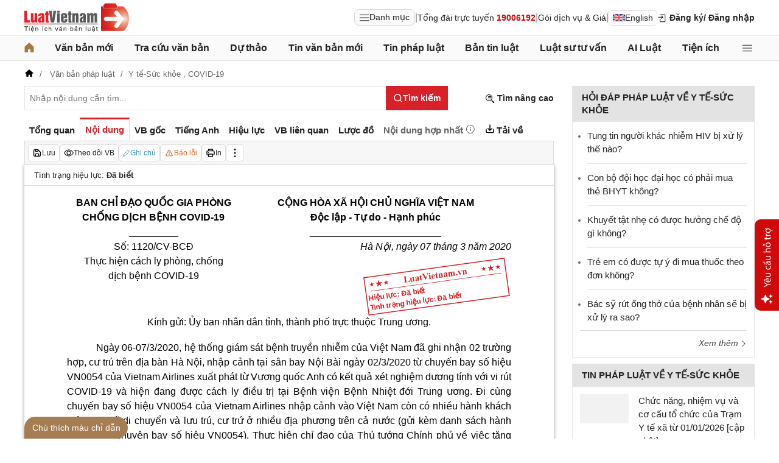

--- FILE ---
content_type: text/html; charset=utf-8
request_url: https://luatvietnam.vn/y-te/cong-van-1120-cv-bcd-ban-chi-dao-quoc-gia-phong-chong-dich-covid-19-181845-d6.html
body_size: 62888
content:
<!DOCTYPE html>
<html lang="vi">
<head>
    <meta charset="utf-8" />
    <meta name="viewport" content="width=device-width, initial-scale=1, maximum-scale=1, user-scalable=no">
    <title>Công văn 1120/CV-BCĐ 2020 thực hiện cách ly phòng chống dịch COVID-19</title>
    <meta name=description content="Công văn 1120/CV-BCĐ năm 2020 về việc thực hiện cách ly phòng, chống dịch bệnh COVID-19 của Ban Chỉ đạo Quốc gia phòng, chống dịch COVID-19">
    <meta name=keywords content="Công văn cách ly phòng chống dịch bệnh COVID-19, Công văn 1120/CV-BCĐ, 1120/CV-BCĐ">
    <link rel=canonical href="https://luatvietnam.vn/y-te/cong-van-1120-cv-bcd-ban-chi-dao-quoc-gia-phong-chong-dich-covid-19-181845-d6.html">
    
        <meta name="robots" content="index,follow,noydir,noodp" />
    <link rel="image_src" href="https://cdn.luatvietnam.vn/uploaded/Images/Original/2020/03/25/Cong-van-1120-CV-BCD_2503112918.jpg" />
    <meta property="fb:pages" content="1929419300682424" />
    <meta property="fb:app_id" content="117134849575084" />
    <meta property="article:author" content="https://www.facebook.com/LuatVietnam.vn" />
    <meta property="og:site_name" content="LuatVietnam" />
    <meta property="og:type" content="website" />
    <meta property="og:url" content="https://luatvietnam.vn/y-te/cong-van-1120-cv-bcd-ban-chi-dao-quoc-gia-phong-chong-dich-covid-19-181845-d6.html" />
    <meta property="og:locale" content="vi_VN" />
    <meta property="og:title"
        content="Công văn 1120/CV-BCĐ 2020 thực hiện cách ly phòng chống dịch COVID-19" />
    <meta property="og:description"
        content="Công văn 1120/CV-BCĐ năm 2020 về việc thực hiện cách ly phòng, chống dịch bệnh COVID-19 của Ban Chỉ đạo Quốc gia phòng, chống dịch COVID-19" />
    <meta property="og:image" content="https://cdn.luatvietnam.vn/uploaded/Images/Original/2020/03/25/Cong-van-1120-CV-BCD_2503112918.jpg" />
    <meta property="og:image:secure_url"
        content="https://cdn.luatvietnam.vn/uploaded/Images/Original/2020/03/25/Cong-van-1120-CV-BCD_2503112918.jpg" />
    <meta property="og:image:width" content="600" />
    <meta property="og:image:height" content="300" />
    <meta property="og:caption" content="Công văn 1120/CV-BCĐ 2020 thực hiện cách ly phòng chống dịch COVID-19" />
    <meta name="copyright" content="Copyright © 2000 - 2026 by luatvietnam.vn" />
    <meta name="author" content="LuatVietnam" />
    <meta name="language" content="vietnamese" />
    <link rel="shortcut icon" href="https://cdn2.luatvietnam.vn/images/favicon.ico" type="image/x-icon" />
        <style>body { margin: 0px; padding: 0px; line-height: 1.5; color: rgb(34, 34, 34); font-family: arial, sans-serif; font-size: 14px; text-rendering: optimizespeed; }
a { color: rgb(34, 34, 34); text-decoration: none; }
a:hover { color: rgb(128, 88, 39); }
img { border: 0px; max-width: 100%; }
svg { border: 0px; outline: 0px; vertical-align: middle; }
svg:focus { border: 0px; outline: 0px; }
h1, h2, h3, h4, h5, h6 { margin: 0px; padding: 0px; font-weight: bold; line-height: 1.4; }
p, figure, figcaption, blockquote, caption, fieldset, embed, object, applet, canvas, caption, iframe, strike, time, video { border: 0px; margin: 0px; padding: 0px; }
strong { font-weight: bold; }
p { color: rgb(34, 34, 34); }
* { box-sizing: border-box; }
::after, ::before { box-sizing: border-box; }
.fsize { color: rgb(133, 134, 138); font-size: 16px; }
.btn_en { border: 1px solid rgb(221, 221, 221); padding: 1px 6px; border-radius: 5px; display: inline-flex; gap: 8px; align-items: center; }
.btn_en img { height: 12px; }
.icbell { background: rgb(208, 10, 10); position: absolute; right: -8px; top: 0px; margin-top: -4px; display: inline-block; padding: 0.25em 0.4em; font-size: 75%; font-weight: 500; line-height: 1; text-align: center; border-radius: 0.6rem; color: rgb(255, 255, 255); }
@keyframes animateright { 
  0% { right: -400px; opacity: 0; }
  100% { right: 0px; opacity: 1; }
}
.user-acount-login { font-weight: bold; color: rgb(128, 88, 39); white-space: nowrap; text-overflow: ellipsis; overflow: hidden; font-size: 13px; display: inline-block; max-width: 80px; padding-right: 16px; }
.header { float: left; width: 100%; position: relative; border-bottom: 1px solid rgb(230, 230, 230); background: rgb(255, 255, 255); padding: 5px 0px; }
.header-logo { display: inline-block; vertical-align: middle; }
.header-logo a { display: inline-block; }
.header-logo img { display: inline-block; height: 48px; width: 172px; vertical-align: middle; }
.header-right { position: relative; display: inline-flex; align-items: center; gap: 12px; z-index: 99; }
.all-menu1 { display: inline-flex; border: 1px solid rgb(215, 216, 217); padding: 2px 8px; border-radius: 8px; background: rgb(250, 250, 250); cursor: pointer; align-items: center; gap: 8px; }
.all-menu1:hover, .all-menu1.active { background: rgb(235, 235, 235); }
.login-dropdown { display: inline-block; vertical-align: middle; }
.lvn-item { display: inline-flex; gap: 12px; align-items: center; }
.lvn-item-login { display: inline-flex; align-items: center; gap: 10px; }
.btn-login { display: inline-block; cursor: pointer; font-weight: bold; }
.lvn-item-text { display: inline-block; position: relative; }
.ul-service{position:absolute;left:-90px;padding-top:7px;z-index:99;display:none}
.ul-service ul{float:left;margin:0;background:#fff;box-shadow:0 0 15px 0 rgba(0,0,0,.3);border-radius:4px;padding:8px 16px;width:270px}
.ul-service li{list-style:inside;padding:6px 0;font-size:14px}
.thumb-user { position: relative; }
.btn-thongbao { cursor: pointer; height: 24px; width: 24px; display: grid; place-items: center; position: relative; top: 3px; }
.btn-user-login { display: flex; cursor: pointer; position: relative; gap: 10px; align-items: center; }
.ic-userdown { border-color: rgb(34, 34, 34) transparent transparent; border-style: solid; border-width: 6px 4px 0px; display: inline-block; vertical-align: middle; position: absolute; right: 0px; top: 9px; }
.avata-user { display: inline-block; width: 24px; height: 24px; border-radius: 100%; vertical-align: middle; }
.name-user-text { font-size: 14px; margin-bottom: 2px; font-weight: bold; white-space: nowrap; text-overflow: ellipsis; overflow: hidden; color: rgb(166, 121, 66); max-width: 100px; padding-right: 12px; position: relative; }
.btn-pushbar-close { height: 40px; width: 40px; line-height: 40px; padding: 0px; margin: 0px; border: 0px; background: 0px center; position: absolute; left: 6px; text-align: center; top: 9px; cursor: pointer; font-size: 30px; }
.btn-link-search { float: right; font-weight: bold; position: relative; margin-top: 10px; }
.nav-lvn { width: 100%; float: left; background: rgb(250, 250, 250); border-bottom: 1px solid rgb(230, 230, 230); margin-bottom: 12px; }
.nav-main { position: relative; max-width: 1200px; margin: 0px auto; }
.menu-bar { padding: 0px; display: flex; justify-content: space-between; margin: 0px auto; }
.menu-bar ul, .menu-bar li { padding: 0px; margin: 0px; list-style-type: none; }
.menu-bar li { position: relative; }
.menu-bar > li { margin-right: 12px; position: relative; font-weight: 400; color: rgb(34, 34, 34); transition-duration: 200ms; transition-property: color; transition-timing-function: cubic-bezier(0.7, 1, 0.7, 1); }
.menu-bar > li:last-child { margin-right: 0px; }
.menu-bar > li > a { display: block; padding: 8px 0px; font-size: 16px; font-weight: bold; }
.menu-bar ul { display: none; background: rgb(255, 255, 255); width: 230px; position: absolute; z-index: 99; box-shadow: rgba(0, 0, 0, 0.5) 5px 5px 10px 0px; padding: 16px; border-radius: 8px; border-top: 1px solid rgb(166, 121, 66); }
.menu-bar ul a { display: block; padding: 6px 0px; }
.menu-bar > li:hover > ul { display: block; }
.menu-bar svg { vertical-align: middle; display: inline-block; position: relative; top: -2px; }
.menu-bar > li > a:hover, .menu-bar > li > a.active { color: rgb(166, 121, 66); }
.ic-enlg { height: 12px; width: 16px; border-radius: 4px; margin-left: 5px; }
.all-menu2 { cursor: pointer; width: 24px; height: 24px; position: relative; top: 10px; display: grid; place-items: center; }
.all-menu2 svg:hover path, .all-menu2.active svg path { fill: rgb(166, 121, 66); }
.menu-mega { display: none; position: absolute; z-index: 99; background: rgb(255, 255, 255); width: 100%; padding: 16px; border-radius: 8px; border-top: 1px solid rgb(166, 121, 66); box-shadow: rgba(0, 0, 0, 0.18) 0px 4px 8px 0px; }
.menu-mega-head { border-bottom: 1px solid rgb(162, 163, 166); padding-bottom: 8px; width: 100%; float: left; }
.close-menu-mega { float: right; font-size: 16px; position: absolute; right: 16px; top: 13px; text-align: center; cursor: pointer; }
.menu-mega-title { color: rgb(133, 134, 138); text-transform: uppercase; font-size: 16px; }
.menu-mega-content { display: flex; float: left; width: 100%; max-height: 80vh; overflow: auto; scrollbar-width: thin; scrollbar-color: rgb(224, 224, 224) rgb(250, 250, 250); }
.menu-mega-right { float: right; width: 22%; background: rgb(250, 250, 250); padding: 16px; }
.menu-mega-left { float: left; width: 78%; border-right: 1px solid rgb(162, 163, 166); }
.row-mega { width: 100%; float: left; border-bottom: 1px solid rgb(162, 163, 166); padding: 16px 0px; }
.row-mega:last-child { border-bottom: 0px; padding-bottom: 0px; }
.col-menuvb { float: left; width: 22%; }
.col-menunew { width: 22%; float: left; }
.col-menulinhvuc { width: 56%; float: left; padding: 0px 16px; }
.mega-title { font-size: 16px; width: 100%; float: left; font-weight: bold; color: rgb(214, 17, 24); margin-bottom: 12px; }
.mega-title a { color: rgb(214, 17, 24); }
.ul-menu-mega { font-size: 14px; width: 100%; float: left; margin: 0px; padding: 0px; }
.ul-menu-mega li { list-style: none; margin-bottom: 6px; }
.ul-menu-mega li:last-child { margin-bottom: 0px; }
.ul-menu-list { display: grid; width: 100%; gap: 6px 8px; grid-template-columns: repeat(2, 1fr); margin: 0px; padding-left: 24px; font-size: 14px; }
.search-menulvvb { width: 100%; float: left; position: relative; margin-bottom: 16px; }
.div-menu-list { width: 100%; float: left; }
.input.input-menulvvb { width: 100%; padding-right: 40px; height: 36px; border-radius: 5px; font-size: 14px; }
.btn-menulvvb { position: absolute; right: 0px; top: 0px; width: 36px; height: 36px; display: grid; place-items: center; cursor: pointer; z-index: 1; }
.ul-menu-list2 { margin: 0px; width: 100%; float: left; padding-left: 24px; font-size: 14px; }
.ul-menu-list2 li { margin-bottom: 7px; }
.mega-title2 { width: 100%; float: left; margin-bottom: 12px; font-size: 14px; font-weight: bold; }
.more-menu { width: 100%; float: left; margin-top: 10px; border-top: 1px solid rgb(215, 216, 217); padding-top: 10px; }
.btn-more-menu { display: inline-block; font-size: 14px; color: rgb(133, 134, 138); cursor: pointer; }
.btn-more-menu:hover { color: rgb(166, 121, 66); }
.col-menuvb2 { width: 25%; float: left; padding-right: 16px; }
.col-menuvb2:last-child { padding-right: 0px; }
.row-menu1 { padding: 8px 0px; float: left; width: 100%; border-bottom: 1px solid rgb(215, 216, 217); }
.row-menu1:last-child { border-bottom: 0px; }
.row-menu1 > a { color: rgb(214, 17, 24); font-size: 16px; font-weight: bold; }
.row-menu2 { padding: 10px 0px; float: left; width: 100%; }
.row-menu2 > a { color: rgb(214, 17, 24); font-size: 16px; font-weight: bold; }
.iconnew { margin-left: 5px; }
.icon-appstore { display: inline-block; }
.icon-appstore img { display: inline-block; height: 36px; vertical-align: middle; }
.text-appstore { width: 64px; display: inline-block; }
.link-socal { margin-right: 12px; }
.svguser { margin-right: 5px; position: relative; top: 1px; margin-left: 10px; float: left; }
.link-color { color: rgb(128, 88, 39); cursor: pointer; }
.main { float: left; width: 100%; position: relative; }
.main-header { max-width: 1200px; margin: auto; position: relative; display: flex; width: 100%; justify-content: space-between; align-items: center; }
.main-content { max-width: 1200px; margin: auto; }
.content-left { width: 75%; padding-right: 30px; float: left; position: relative; }
.sidebar-overlay { visibility: hidden; position: fixed; inset: 0px; opacity: 0; background: rgb(0, 0, 0); z-index: 9999; transform: translateZ(0px); }
.sidebar-default { background-color: rgb(255, 255, 255); width: 0px; transform: translate3d(-280px, 0px, 0px); position: relative; display: block; min-height: 100%; overflow: hidden auto; border: 0px; transition: 0.5s cubic-bezier(0.55, 0, 0.1, 1); }
.sidebar-fixed-left, .sidebar-fixed-right, .sidebar-stacked { position: fixed; top: 0px; bottom: 0px; z-index: 99991; }
.sidebar-fixed-left { left: 0px; box-shadow: rgba(0, 0, 0, 0.35) 2px 0px 15px; }
.section-content { float: left; width: 100%; position: relative; }
.table { border-collapse: collapse; border-spacing: 0px; width: 100%; }
.table td, .table th { padding: 6px 8px; border-top: 1px solid rgb(224, 224, 224); }
.table-bordered, .table-bordered td, .table-bordered th { border: 1px solid rgb(224, 224, 224); }
.form-group { float: left; width: 100%; position: relative; margin-bottom: 16px; display: table; }
.form-control { width: 100%; float: left; position: relative; }
.input, .select, .textarea, .button { font-family: arial, sans-serif; font-size: 14px; font-weight: 400; line-height: inherit; outline: 0px; }
.input, .select { height: 40px; padding: 0px 8px; }
.input, .select, .textarea { display: inline-block; border: 1px solid rgb(230, 230, 230); margin: 0px; box-shadow: none; appearance: none; }
.input:focus, .select:focus, .textarea:focus { border: 1px solid rgb(234, 234, 234); outline: 0px; box-shadow: rgba(0, 0, 0, 0.075) 0px 1px 1px inset, rgba(255, 255, 255, 0.6) 0px 0px 8px; transition: border-color 0.15s ease-in-out, box-shadow 0.15s ease-in-out; }
.text-center { text-align: center; }
.color-red { color: rgb(208, 10, 10); }
.color-orange { color: rgb(242, 101, 34); }
.breadcrumb { float: left; width: 100%; color: rgb(102, 102, 102); margin-bottom: 10px; white-space: nowrap; text-overflow: ellipsis; overflow: hidden; font-size: 13px; }
.breadcrumb a { display: contents; color: rgb(102, 102, 102); }
.breadcrumb a:not([class="fields"]) + a:not([class="fields"])::before { padding: 0px 5px; color: rgb(102, 102, 102); content: "/ "; }
.svg-home-crumb { position: relative; top: -3px; }
.post-list { border: 1px solid rgb(230, 230, 230); padding: 12px; width: 100%; float: left; }
.post-grid { display: grid; }
.figure-thumbnail { margin-bottom: 12px; display: block; position: relative; }
.thumbnail { display: block; overflow: hidden; height: 0px; position: relative; width: 100%; background: rgb(242, 242, 242); }
.image { display: block; position: absolute; top: 0px; left: 0px; width: 100%; height: 100%; object-position: center center; }
.thumb5x3 { padding-bottom: 60%; }
.thumb-l80 { float: left; width: 80px; margin-right: 16px; margin-bottom: 0px; }
.font-bold { font-weight: bold; }
.body-hidden { overflow: hidden; }
.popup-bg { background: rgba(0, 0, 0, 0.6); position: fixed; display: none; z-index: 99999; height: 100%; width: 100%; inset: 0px; overflow: hidden auto; align-items: flex-start; justify-content: center; }
.popup-wrapper, .popup-wrapper2 { width: 100%; max-width: 430px; position: absolute; top: 50%; left: 50%; transform: translateX(-50%) translateY(-50%); }
.popup-body { position: relative; float: left; width: 100%; background: rgb(255, 255, 255); box-shadow: rgba(0, 0, 0, 0.16) 0px 2px 5px 0px, rgba(0, 0, 0, 0.12) 0px 2px 10px 0px; }
.close-popup { position: absolute; right: -12px; top: -12px; z-index: 999; width: 30px; height: 30px; text-align: center; cursor: pointer; border-radius: 100%; background: rgb(128, 88, 39); color: rgb(255, 255, 255); font-size: 24px; line-height: 30px; }
.close-popup i { font-size: 10px; line-height: 30px; }
.popup-content { float: left; width: 100%; }
.target-hidden { display: none !important; }
[data-tab-content] { display: none; }
.active[data-tab-content] { display: block; }
.tab-content { width: 100%; float: left; }
.sidebar-300 { width: 25%; position: relative; float: right; }
.sidebar { float: left; width: 100%; margin-bottom: 10px; }
.sidebar-header { float: left; width: 100%; position: relative; }
.sidebar-content { float: left; width: 100%; position: relative; }
.post-news-sb { width: 100%; float: left; padding-bottom: 6px; border-bottom: 1px solid rgb(221, 221, 221); margin-bottom: 12px; }
.div-themthem { width: 100%; float: left; text-align: right; border-top: 1px solid rgb(221, 221, 221); margin-top: 10px; padding-top: 10px; font-size: 14px; font-style: italic; }
.div-themthem a { color: rgb(68, 68, 68); }
.ul-list { float: left; width: 100%; padding: 0px 0px 0px 12px; margin: 0px; font-size: 17px; }
.ul-list li { padding: 12px 0px; border-bottom: 1px solid rgb(230, 230, 230); color: rgb(102, 102, 102); font-size: 14px; }
.ul-list li:last-child { padding-bottom: 0px; border-bottom: 0px; }
.ul-list li:first-child { padding-top: 0px; }
.ul-list li a { font-size: 15px; }
.heading-sb { background: rgb(227, 227, 227); padding: 8px 16px; text-transform: uppercase; font-size: 15px; font-weight: bold; }
.title-sb { font-size: 15px; padding-bottom: 6px; }
.p16 { font-size: 15px; font-weight: bold; }
.p13 { font-size: 13px; }
.timeline-head { width: 100%; float: left; }
.timeline-content { float: left; width: 100%; overflow-y: auto; max-height: 590px; border: 1px solid rgb(221, 221, 221); scrollbar-width: thin; padding: 16px; scrollbar-color: rgb(224, 224, 224) transparent; }
[data-role="backtotop"] { background-color: rgb(189, 189, 189); position: fixed; bottom: 70px; right: 10px; z-index: 999; border-radius: 100%; height: 40px; width: 40px; line-height: 40px; text-align: center; display: none; color: rgb(255, 255, 255); cursor: pointer; }
[data-role="backtotop"]:hover { background-color: rgb(128, 88, 39); color: rgb(255, 255, 255); }
.color-dark { color: rgb(102, 103, 119); }
.color-law { color: rgb(128, 88, 39); }
.section-search { float: left; width: 100%; position: relative; margin-bottom: 12px; }
span[data-toggle-target] { cursor: pointer; }
.btn-search-lvn { border: 1px rgb(215, 32, 39); font-size: 14px; }
.iconlvn-remove { display: inline-block; width: 14px; height: 14px; position: relative; }
.iconlvn-remove::before, .iconlvn-remove::after { content: ""; position: absolute; top: 0px; left: 6px; width: 2px; height: 14px; background: rgb(255, 255, 255); }
.iconlvn-remove::before { transform: rotate(45deg); }
.iconlvn-remove::after { transform: rotate(-45deg); }
#authPopup ._iframe { width: 100%; }
@keyframes spinner-rotate { 
  0% { transform: rotate(0deg); }
  100% { transform: rotate(360deg); }
}
._iframe { float: left; width: 100%; min-height: 350px; }
#authPopup ._iframe { transition: height 0.3s ease-in-out; }
img[data-src] { opacity: 0; transform: scale(1.05); filter: blur(8px); transition: opacity 0.6s ease-out, transform 0.6s ease-out, filter 0.6s ease-out; will-change: opacity, transform, filter; }
.loading-overlay { position: absolute; top: 0px; left: 0px; width: 100%; height: 100%; background-color: rgba(255, 255, 255, 0.8); align-items: center; display: flex; justify-content: center; z-index: 1; transition: opacity 0.3s; }
#authPopup .loading-spinner { border-width: 4px; border-style: solid; border-color: rgba(0, 0, 0, 0.1) rgba(0, 0, 0, 0.1) rgba(0, 0, 0, 0.1) rgb(51, 51, 51); border-image: initial; border-radius: 50%; width: 40px; height: 40px; animation: 1s linear 0s infinite normal none running spin; }
@keyframes spin { 
  0% { transform: rotate(0deg); }
  100% { transform: rotate(360deg); }
}
._iframe { float: left; width: 100%; min-height: 350px; }
.is-loading { position: relative; }
.w-popbackground { background: rgba(0, 0, 0, 0.6); position: fixed; z-index: 9999; height: 100%; width: 100%; inset: 0px; }
.w-popauto { margin: auto; max-width: 600px; width: 90%; position: absolute; top: 50%; left: 50%; transform: translateX(-50%) translateY(-50%); }
.w-popmain { width: 100%; float: left; background: rgb(255, 255, 255); border-radius: 10px; overflow: hidden; }
.w-pophead { text-align: center; padding: 16px; width: 100%; float: left; }
.w-popcontent1 { width: 100%; float: left; }
.w-po-title { font-size: 18px; font-weight: bold; }
.popup-wrapper.popup-phantich .popup-body { box-shadow: none; }
.wrapper-phantichvb { width: 100%; float: left; padding: 24px; }
.entry-phan-tich.right * { font-size: 14px !important; font-family: arial, sans-serif !important; }
.dropdown-wrapper.wrapper-full { width: 100%; top: 36px; }
.li-chuong.dropdown_active5 * { font-weight: 700 !important; color: rgb(166, 121, 66) !important; }
.body-vbsongngu { border: 1px solid rgb(221, 221, 221); padding: 16px; line-height: 1.6; font-size: 14px; height: 69vh; overflow-y: auto; scrollbar-width: thin; position: relative; scrollbar-color: rgb(224, 224, 224) transparent; }
.body-vbsongngu * { font-size: 14px; }
.body-vbsongngu::-webkit-scrollbar { width: 8px; background-color: rgb(249, 249, 249); }
.body-vbsongngu::-webkit-scrollbar-thumb { background: rgb(224, 224, 224); }
.body-vbsongngu p { margin: 8px 0px; }
.the-document-entry [id^="demuc"] { scroll-margin-top: 120px; }
.the-document-body.ptvb { position: relative; }
.the-document-vbl { padding: 20px; width: 100%; float: left; }
.the-document-entry { padding: 16px 70px; float: left; width: 100%; }
.tag-link { color: rgb(166, 124, 82); }
.the-document-item { background: rgb(247, 247, 247); padding: 5px; border: 1px solid rgb(221, 221, 221); display: flex; gap: 5px; }
.the-document { float: left; width: 100%; border-bottom: 1px solid rgb(68, 68, 68); margin-bottom: 30px; }
.the-document-header { float: left; width: 100%; }
.the-document-title { font-size: 20px; margin-bottom: 16px; }
.the-document-body { font-size: 16px; line-height: 1.5; float: left; width: 100%; word-break: break-word; }
.the-document-body * { font-size: 16px !important; line-height: 1.5; }
.the-document-body h2 { margin: 8px 0px; font-size: 18px; }
.the-document-body h3 { margin: 8px 0px; font-size: 17px; }
.the-document-body h4 { margin: 8px 0px; font-size: 16px; }
.the-document-body h5 { margin: 8px 0px; font-size: 16px; }
.the-document-body.doc-summary p { margin: 10px 0px; }
.the-document-body a { color: rgb(166, 124, 82); }
.the-document-body table { word-break: normal; }
.the-document-body table td { padding: 3px; }
.the-document-heading { font-size: 16px; float: left; width: 100%; text-transform: uppercase; margin-bottom: 16px; }
.div-table { width: 100%; float: left; font-size: 14px; margin-bottom: 24px; }
.bg-f7f7f7 { background: rgb(247, 247, 247); }
.div-table td { width: 25%; }
.tooltip-1 { display: inline-block; }
.ic-tooltip-1 { margin-left: 3px; position: relative; top: -2px; }
.tooltip-content-1 { display: none; margin-top: -5px; position: absolute; z-index: 9999; min-width: 96px; padding-top: 5px; text-align: left; }
.tooltip-text-1 { font-size: 14px; box-shadow: rgba(0, 0, 0, 0.25) 0px 2px 6px; background-color: rgb(255, 255, 255); width: 100%; color: rgb(34, 34, 34); float: left; padding: 12px; cursor: initial; position: relative; }
.tooltip-text-1.fix-backg { background: rgb(255, 248, 228); }
.tooltip-text-1 p { padding: 3px 0px; }
.tooltip-1:hover .tooltip-content-1 { display: block; }
.tooltip-content-1.fix-w430 { width: 430px; }
.the-tab-panel { width: 100%; float: left; position: relative; }
.ul-tab-document { display: flex; padding: 0px; margin: 0px; }
.tab-item-doc { list-style: none; padding: 6px 8px; font-size: 15px; font-weight: bold; cursor: pointer; border-top: 3px solid rgb(255, 255, 255); display: inline-flex; justify-content: center; align-items: center; text-align: center; }
.tab-item-doc:hover { color: rgb(166, 124, 82); }
.tab-item-doc.active { color: rgb(215, 32, 39); border-width: 3px 1px 1px; border-style: solid; border-color: rgb(215, 32, 39) rgb(221, 221, 221) rgb(247, 247, 247); }
.tab-content.box-shadow { margin-bottom: 30px; box-shadow: rgb(153, 153, 153) 0px 0px 6px 0px; }
.document-item:last-child { margin-right: 0px; }
.btn-doc { border-radius: 5px; text-align: center; font-size: 12px; padding: 4px 6px; cursor: pointer; background: rgb(255, 255, 255); border: 1px solid rgb(221, 221, 221); display: flex; align-items: center; justify-content: center; gap: 4px; min-height: 28px; }
.btn-doc:hover { background: rgb(255, 255, 255); }
.btn-doc.color-orange { color: rgb(242, 101, 34); }
.doc-mucluc { font-weight: bold; color: rgb(55, 146, 180); }
.doc-so-sanhvb { font-weight: bold; color: rgb(215, 32, 39); background: rgb(255, 255, 255); }
.btn-doc:hover { color: rgb(166, 124, 82); }
.btndoc-more.tooltip-1 { position: relative; }
.tooltip-content-1.w-navtip { width: 230px; right: 0px; }
.ul-navtip { margin: 0px; padding: 0px; }
.ul-navtip li { list-style: none; border-bottom: 1px solid rgb(221, 221, 221); padding: 10px 16px; }
.tooltip-nav { padding: 0px; background: rgb(255, 255, 255); box-shadow: rgba(0, 0, 0, 0.25) 0px 2px 6px; }
.mr-12 { margin-right: 12px; }
.svg-down { margin-right: 3px; position: relative; top: -3px; }
.svg-mix { position: relative; top: -3px; }
.row-status { padding: 6px 16px; float: left; width: 100%; border-bottom: 1px solid rgb(221, 221, 221); }
.item-status { display: inline-block; margin-right: 16px; position: relative; font-size: 13px; }
.item-status:last-child { margin-right: 0px; }
.the-document-body.max-height { max-height: 720px; overflow: hidden; }
.download-files { width: 100%; float: left; margin-top: 16px; font-size: 16px; }
.color-error { color: rgb(202, 65, 0); }
.tooltip-button { position: relative; display: inline-block; }
.tooltip-chidan * { font-size: 14px !important; }
.fix_docquyen { position: relative; }
.khung_docquyen { position: absolute; right: 0px; z-index: 1; top: 100px; width: 244px; height: 99px; }
.img-bgdocquyen { position: absolute; left: 0px; top: 0px; width: 244px; height: 99px; }
.text_docquyen { transform: rotate(-8deg); position: relative; top: 40px; line-height: 1.4; padding: 5px 10px; height: 45px; color: rgb(216, 29, 34); font-size: 12px; overflow: hidden; font-weight: bold; }
.the-document-body blockquote { margin-left: 48px; border-left: 3px solid rgb(204, 204, 204); padding-left: 16px; }
.main-tab { display: flex; flex-direction: column; }
.layout-download { display: grid; gap: 24px; grid-template-columns: repeat(2, 1fr); }
.list-download { float: left; width: 100%; margin-bottom: 24px; padding-right: 24px; position: relative; padding-left: 48px; font-size: 15px; }
.ic-download-vb { position: absolute; left: 0px; top: -5px; height: 28px; width: 28px; }
.list-head { font-size: 16px; float: left; width: 100%; margin-bottom: 24px; position: relative; }
.note-download { float: left; width: 100%; color: rgb(102, 102, 102); font-size: 14px; font-style: italic; }
.li-hide { display: none; }
.tooltip-content-1.fix-tooltipmix { margin-top: -10px; width: 400px; }
.tooltip-text-1.fix-tooltipmix { font-size: 14px; font-weight: normal; line-height: 1.4; background: rgb(255, 248, 228); border: 1px solid rgb(253, 198, 137); }
.tooltip-text-1.fix-tooltipmix p { padding: 3px 0px; }
.box-text-content { margin-bottom: 5px; overflow: hidden; display: -webkit-box; -webkit-box-orient: vertical; font-style: italic; }
.the-document-heading.fixhead { margin-bottom: 24px; border-bottom: 1px solid rgb(221, 221, 221); padding-bottom: 12px; }
.toc-head-doc { float: left; width: 100%; background: rgb(166, 124, 82); font-size: 16px; padding: 8px 16px; color: rgb(255, 255, 255); font-weight: bold; text-transform: uppercase; }
.toc-document { float: left; width: 100%; padding: 4px 16px; background: rgb(255, 253, 242); min-height: 400px; }
.toc-document .item-article { cursor: pointer; }
.close-popup.fixmg0 { right: 4px; top: 4px; }
.main-popup { max-width: 1200px; margin: auto; position: relative; }
.popup-wrapper.popup-mucluc { max-width: 72.5%; width: 90%; top: 20%; left: 0px; transform: translateX(0px) translateY(10%); }
.document-height { max-height: 65vh; scrollbar-width: thin; overflow-y: auto; scrollbar-color: rgb(224, 224, 224) transparent; }
.tab-panel { display: flex; }
.m-mucluc { background: rgb(236, 236, 236); color: rgb(0, 128, 128); padding: 0px 6px; display: none; font-weight: bold; cursor: pointer; border-radius: 5px; height: 32px; line-height: 32px; position: relative; white-space: nowrap; top: 4px; }
.bg-mm { float: left; height: 12px; width: 12px; background: rgb(255, 248, 143); border: 1px solid rgb(234, 226, 137); margin-right: 8px; position: relative; top: 5px; }
.bgthaythe { background: rgb(129, 0, 221); border: 1px solid rgb(104, 68, 147); }
.bghuongdan { background: rgb(0, 128, 0); border: 1px solid rgb(0, 140, 111); }
.bgcum { background: rgb(255, 255, 255); border: 1px solid rgb(255, 255, 255); }
.bgbaibo { background: rgb(202, 202, 202); border: 1px solid rgb(188, 187, 188); }
.bgbinhluan { background: rgb(219, 229, 241); border: 1px solid rgb(177, 201, 234); }
.text-grid { display: grid; }
.text_docquyen * { font-size: 12px !important; }
div[class^="docitem"] { margin: 8px 0px; }
.tooltip-content-1.w-tip-r { width: 180px; border-radius: 8px; right: 0px; background: rgb(255, 255, 255); box-shadow: rgba(0, 0, 0, 0.16) 0px 2px 5px 0px, rgba(0, 0, 0, 0.12) 0px 2px 10px 0px; }
.document-tip { position: relative; }
.document-tip-r { position: absolute; right: -32px; }
.btn-tip-r { width: 24px; height: 24px; display: inline-block; cursor: pointer; text-align: center; color: rgb(102, 102, 102); line-height: 24px; }
.bg-theo-doi { background: rgb(51, 115, 255); border-radius: 3px; color: rgb(255, 255, 255); padding: 1px 3px; font-weight: bold; position: relative; top: -2px; margin-left: 5px; cursor: pointer; display: inline-block; font-size: 11px !important; }
.item-tools-hd { margin-right: 16px; display: inline-block; }
.line-through { color: rgb(129, 0, 221); text-decoration: line-through; }
.select-cdx { border: 1px solid rgb(224, 224, 224); border-radius: 4px; position: relative; font-size: 13px; width: 66px; max-width: 380px; font-family: arial, sans-serif; padding: 2px; background-color: rgb(242, 242, 242); }
@keyframes animation-layer-1 { 
  0% { transform: rotate(0deg); }
  8% { transform: rotate(0deg); }
  12% { transform: rotate(42deg); }
  16% { transform: rotate(-35deg); }
  20% { transform: rotate(0deg); }
  23% { transform: rotate(28deg); }
  26% { transform: rotate(-20deg); }
  29% { transform: rotate(0deg); }
  31% { transform: rotate(16deg); }
  33% { transform: rotate(-12deg); }
  35% { transform: rotate(0deg); }
  37% { transform: rotate(-6deg); }
  39% { transform: rotate(0deg); }
}
.item-hdsd-fix { position: relative; }
.tooltip-boxvb * { font-size: 14px !important; }
.tools-chidanvb { position: fixed; left: 0px; z-index: 999; bottom: 0px; width: 100%; }
.tools-chidanvb .main-content { position: relative; }
.btn-ctmcd { position: absolute; background: rgb(166, 124, 82); bottom: 0px; cursor: pointer; height: 36px; line-height: 36px; color: rgb(255, 255, 255); width: 170px; text-align: center; font-size: 14px; border-radius: 24px 24px 24px 0px; }
.rows-ctmcd { float: left; width: 100%; margin-bottom: 8px; }
.close-ctmcd { position: absolute; top: 0px; right: 0px; font-size: 24px; height: 24px; width: 24px; text-align: center; line-height: 24px; z-index: 9; cursor: pointer; }
.box-ctmcd { display: none; position: absolute; background-color: rgb(241, 241, 241); width: 100%; max-width: 870px; box-shadow: rgba(0, 0, 0, 0.2) 0px 8px 16px 0px; z-index: 1; bottom: 0px; padding: 12px; font-size: 14px; left: 0px; }
.list-download-sub1 { width: 100%; float: left; padding-left: 40px; position: relative; margin-bottom: 30px; overflow-y: auto; scrollbar-width: thin; }
.list-download-sub1::after { position: absolute; content: ""; width: 1px; background: rgb(221, 221, 221); top: 4px; left: 14px; bottom: 10px; }
.tab-tom-tat, .tab-vb-goc, .tab-tieng-anh, .tab-hieu-luc, .tab-vb-lien-quan, .tab-luoc-do, .tab-vietnamese, .tab-download { position: relative; }
.box_wg_vb2 { float: left; width: 100%; position: relative; }
.title_vb_mix2 { float: left; width: 100%; margin-bottom: 10px; }
.tievb2 { font-size: 15px; color: rgb(17, 139, 142); padding-top: 12px; font-weight: bold; }
.rows-mixvb { float: left; width: 100%; margin-bottom: 16px; }
.time-mixvb { width: 100%; float: left; margin-bottom: 10px; }
.time-mixvb-left { float: left; }
.a-time-mixvb-left { font-size: 14px; font-weight: bold; text-decoration: underline; cursor: pointer; }
.title-mixvb { width: 100%; float: left; }
.title-mixvb-post { font-size: 15px; color: rgb(166, 124, 82); }
.time-mixvb-post { font-size: 13px; color: rgb(102, 102, 102); font-style: italic; }
.timeline-head.div-mgb16 { margin-bottom: 16px; }
.bg-mix { border-radius: 4px; font-weight: bold; font-size: 12px; padding: 2px 4px; background: rgb(151, 108, 55); color: rgb(255, 255, 255); position: relative; top: -2px; }
.box-text-content { font-weight: normal; }
.box-text-content.hig-scrol { max-height: 250px; overflow-y: auto; scrollbar-width: thin; }
.row-head-status { padding: 4px 16px; float: left; width: 100%; border-bottom: 1px solid rgb(221, 221, 221); }
.btn-printdoc { cursor: pointer; display: inline-block; }
.tooltip-content-1.hover-none:hover { display: none; }
.div-data { width: 100%; float: left; }
.btn-popsupport { border-radius: 10px 0px 0px 10px; position: fixed; z-index: 9; right: 0px; width: 40px; overflow: hidden; color: rgb(255, 255, 255); height: 150px; top: 50%; cursor: pointer; }
.color-mix { color: rgb(166, 124, 82); }
.doclink { color: rgb(166, 124, 82); cursor: pointer; }
.search-home { width: 80%; position: relative; float: left; }
.input-search-lvn { width: 100%; padding-right: 135px; }
.text-clear { position: absolute; right: 115px; top: 13px; font-size: 10px; color: rgb(102, 102, 102); cursor: pointer; background: 0px center; border: 0px; outline: 0px; }
[data-role="search-suggest-input"]:placeholder-shown ~ .text-clear { display: none; }
.btn-search-lvn { position: absolute; right: 0px; padding: 0px 12px; height: 40px; z-index: 9; top: 0px; cursor: pointer; text-align: center; line-height: 40px; background: rgb(215, 32, 39); color: rgb(255, 255, 255); font-weight: bold; display: flex; gap: 6px; align-items: center; }
.search-box { box-shadow: rgba(0, 0, 0, 0.21) 0px 6px 6px; width: 80%; position: absolute; left: 0px; top: 48px; background: rgb(255, 255, 255); z-index: 99; display: none; }
.close-search-box { position: absolute; right: 10px; top: 14px; cursor: pointer; width: 24px; height: 24px; display: grid; place-items: center; }
.search-tab { width: 100%; float: left; border-bottom: 1px solid rgb(224, 224, 224); padding: 16px 16px 0px; }
.search-tab a { display: inline-block; position: relative; padding-bottom: 10px; margin-right: 24px; color: rgb(133, 134, 138); }
.search-tab a.active { color: rgb(237, 28, 36); font-weight: bold; border-bottom: 1px solid rgb(237, 28, 36); }
.search-content { width: 100%; float: left; max-height: 340px; overflow-y: auto; padding: 16px; scrollbar-width: thin; scrollbar-color: rgb(224, 224, 224) transparent; }
.color-cyan { color: rgb(55, 146, 180); }
.doc-vbl-heading { font-size: 18px; font-weight: bold; margin-bottom: 12px; }
.goidvlvn2-list:hover * { color: rgb(255, 255, 255); }
.goidvlvn2-list.active * { color: rgb(255, 255, 255); }
.goidvlvn2-list2.active * { color: rgb(255, 255, 255); }
.mg0 { margin-bottom: 0px; }
.toolbar { display: flex; gap: 5px; }
@keyframes fadePulse { 
  0% { opacity: 0.5; }
  50% { opacity: 1; }
  100% { opacity: 0.5; }
}
.fade-switch > * { opacity: 1; }
@keyframes toolbar-spinner { 
  100% { transform: rotate(360deg); }
}
@keyframes spinner-rotate { 
  0% { transform: rotate(0deg); }
  100% { transform: rotate(360deg); }
}
@keyframes stickyFadeIn { 
  0% { opacity: 0; transform: translateY(-10px); }
  100% { opacity: 1; transform: translateY(0px); }
}
@keyframes shimmer { 
  0% { background-position: -400px 0px; }
  100% { background-position: 400px 0px; }
}
@keyframes rotate { 
  100% { transform: rotate(360deg); }
}
@keyframes dash { 
  0% { stroke-dasharray: 1, 200; stroke-dashoffset: 0; }
  50% { stroke-dasharray: 90, 150; stroke-dashoffset: -35; }
  100% { stroke-dasharray: 90, 150; stroke-dashoffset: -124; }
}
.loading-spinner { width: 24px; height: 24px; display: inline-flex; align-items: center; justify-content: center; animation: 1.4s linear 0s infinite normal none running spinner-rotate; }
@keyframes spinner-rotate { 
  0% { transform: rotate(0deg); }
  100% { transform: rotate(360deg); }
}
@keyframes spinner-dash { 
  0% { stroke-dasharray: 1, 200; stroke-dashoffset: 0; }
  50% { stroke-dasharray: 90, 200; stroke-dashoffset: -45; }
  100% { stroke-dasharray: 90, 200; stroke-dashoffset: -135; }
}
.placeholder { display: inline-flex; align-items: center; justify-content: center; gap: 4px; position: relative; pointer-events: none; }
.placeholder .shimmer { display: inline-block; border-radius: 4px; background: linear-gradient(90deg, rgb(242, 242, 242) 25%, rgb(234, 234, 234) 50%, rgb(242, 242, 242) 75%) 0% 0% / 200% 100%; animation: 1.5s linear 0s infinite normal none running shimmer; width: 25px; height: 10px; vertical-align: middle; transform: none !important; position: static !important; }
@keyframes shimmer { 
  0% { background-position: 200% 0px; }
  100% { background-position: -200% 0px; }
}
@keyframes around { 
  0% { transform: rotate(0deg); }
  100% { transform: rotate(360deg); }
}
[data-role="account-area"].is-loading { pointer-events: none; user-select: none; position: relative; }
[data-role="account-area"].is-loading > * { visibility: hidden; }
[data-role="account-area"].is-loading::after { content: ""; position: absolute; inset: 0px; z-index: 1; border-radius: 6px; background: linear-gradient(90deg, rgb(240, 242, 245) 25%, rgb(228, 230, 235) 37%, rgb(240, 242, 245) 63%) 0% 0% / 400% 100%; animation: 1.4s ease-in-out 0s infinite normal none running account-skeleton; }
@keyframes account-skeleton { 
  0% { background-position: 100% 0px; }
  100% { background-position: -100% 0px; }
}
[data-role="account-area"] .icbell { display: inline-flex; align-items: center; justify-content: center; width: 22px; height: 16px; font-size: 11px; line-height: 1; border-radius: 999px; box-sizing: border-box; flex-shrink: 0; }
.popupRelate { cursor: pointer; }
.docitem-55, .docitem-56 { background: rgb(202, 202, 202); padding: 3px 0px; }
.center, .docitem-13, .text-center, .docitem-13 .popupRelate, .docitem-13 .popupRelate2 { text-align: center; }
.noidung_soanh * { font-size: 14px !important; color: rgb(34, 34, 34) !important; line-height: 1.5 !important; }
.docitem-binhluan { background: rgb(175, 221, 245); padding: 16px 32px; border-radius: 5px; font-style: italic; margin-bottom: 20px; position: relative; }
.the-document-body .docitem-binhluan p { margin: 0px; }
span.nhay1 { background: url("/images/nhay1.png") no-repeat; height: 12px; width: 16px; position: absolute; left: 10px; top: 20px; }
span.nhay2 { background: url("/images/nhay2.png") no-repeat; height: 12px; width: 16px; position: absolute; right: 12px; bottom: 16px; }
.the-document-body .docitem-binhluan p { margin: 0px; }
.the-article-body table { overflow: auto; max-width: 98% !important; border-collapse: initial !important; border: 0px !important; margin-left: 0px !important; }
.the-article-body table td, .the-article-body table th { border: 0px; }
.nd-bi-suadoi, .nd-suadoi * { font-family: Montserrat, sans-serif !important; }
.docitem-8 sup, .docitem-13 sup, .docitem-14 sup { padding: 0px; line-height: 0 !important; vertical-align: top !important; }
.div-data { width: 100%; float: left; }
.div-relatevb2 * { font-size: 14px !important; }
.bg_xam2, .docitem-55, .docitem-56 { background: rgb(202, 202, 202); padding: 3px 0px; color: rgb(34, 34, 34); }
.docitem-55 table *, .docitem-56 table * { background-color: rgb(202, 202, 202) !important; }
.docitem-5 { margin-top: 8px; }
.item-article { padding: 5px 0px; }
.popupRelate, .popupRelate2 { cursor: pointer; text-align: left; }
.bg_phantich { background: rgb(255, 186, 0); border-radius: 3px; color: rgb(255, 255, 255); padding: 2px 3px; font-weight: bold; position: relative; top: -2px; margin-left: 5px; cursor: pointer; display: inline-block; font-size: 11px !important; line-height: 1.6 !important; }
.dark-mode span, .dark-mode strong, .dark-mode td, .notification-content, .the-document-body p, .the-document-body span:not(.bg-ghi-chu):not(.bg-theo-doi-hieu-luc):not(.bg_phantich):not(.btn-taibieumau):not(.btn-taibieumaumix):not(.docitem-1):not(.docitem-2):not(.docitem-3):not(.docitem-13):not(.docitem-45):not(.docitem-46):not(.docitem-47):not(.docitem-49):not(.docitem-51):not(.docitem-53):not(.docitem-55):not(.docitem-57):not(.docitem-58):not(.docitem-61):not(.docitem-62):not(.icon-58):not(.nhay1):not(.nhay2):not(.bg-theo-doi):not(.bg-bosung):not(.bg-color1):not(.bg-color2):not(.bg-color3):not(.bg-color4):not(.bg-mix):not(.bg-tag-yellow):not(.bg-f7f7f7):not(.text-bosungcumtu):not(.text-xemndpc):not(.text-thaythecumtu):not(.text-binhluan):not(.text-baibocumtu):not(.text-huongdan), .user-info-content { background: 0px 0px !important; }
[data-role="doc-item-content-body"], [data-role="doc-item-content-mix-body"] { position: relative; }
.disable-click * { pointer-events: none !important; }
.disable-click .ndvb-item, .disable-click .ndvb-item * { pointer-events: auto !important; }
.m-chidan-body { width: 100%; float: left; max-height: 75vh; overflow-y: auto; }
.the-document-body table { display: block; width: 100% !important; overflow-x: auto; margin-bottom: 1rem; position: relative; }
.the-document-body table thead, .the-document-body table tbody, .the-document-body table tfoot { display: table; width: 100%; min-width: 100%; }
.the-document-body table td, .the-document-body table th { white-space: normal; word-break: break-word; min-width: 100px; box-sizing: border-box; }
.the-document-body table::before, .the-document-body table::after { content: none; display: none; width: 100%; text-align: center; font-size: 13px; font-weight: 500; color: rgb(102, 102, 102); background: rgb(249, 249, 249); padding: 10px; position: sticky; left: 0px; z-index: 5; box-sizing: border-box; }
.the-document-body table::before { top: 0px; border-bottom: 1px solid rgb(238, 238, 238); }
.the-document-body table::after { bottom: 0px; border-top: 1px solid rgb(238, 238, 238); }
@media (min-width: 769px) {
.the-document-body table::before, .the-document-body table::after { padding: 4px 10px; font-size: 12px; line-height: 1.4; color: rgb(85, 85, 85); }
.the-document-body table:has(td:nth-child(8))::before, .the-document-body table:has(th:nth-child(8))::before, .the-document-body table:has(td:nth-child(8))::after, .the-document-body table:has(th:nth-child(8))::after { display: block; content: "Giữ Shift (⇧) + Lăn chuột (🖱️) để xem hết nội dung"; }
}
.st0 { fill: rgb(253, 254, 254); }
.st1 { fill: rgb(1, 128, 199); }
.cat-box-title,.title-app{text-transform:uppercase;font-weight:700}.footer{background:#f3f3f3;float:left;width:100%;border-top:1px solid #dedede;padding-top:10px}.footer-content{float:left;width:100%;padding:15px 0}.footer-left{float:left;width:70%}.footer-right{float:right;width:25%}.footer-col3{float:left;width:33.33%;padding-right:24px}.cat-title{float:left;padding-bottom:8px;width:100%}.cat-box-title{font-size:15px;color:#231f20}.nav-bottom{float:left;width:100%;margin:0;padding:0}.nav-bottom>li{list-style:inside;padding:8px 0}.logo-footer{width:198px;height:54px}.footer-item2{float:left;width:100%;margin-bottom:20px}.hotline{float:left;margin-right:10px}.c50000{color:#c50000;font-size:15px}.font20px{font-size:20px}.mxh{float:left;margin-right:15px}.img-dmca,.img-qrcode{margin-right:16px;float:left}.mxh img{height:30px;width:30px}.appstore-badge img,.google-play-badge img{width:120px;height:36px}.title-app{font-size:15px;color:#231f20;padding-bottom:10px;position:relative;margin-bottom:16px}.title-app::before{position:absolute;left:0;height:2px;width:40px;background:#b28247;bottom:0;content:""}.google-play-badge img{margin-bottom:8px}.rows-qrcode{color:#666;font-size:12px;font-style:italic;padding-top:10px}.add-text,.add-text p{font-size:13px;color:#444}.img-qrcode img{height:86px;width:86px}.add{background:#e8e8e8;padding:10px 0;float:left;width:100%}.add-text{padding:5px 0;font-weight:700}.img-dmca{margin-top:12px;height:48px}.img-add{margin-top:24px}.divg{display:grid}.appstore-badge,.google-play-badge{display:block}[data-role=backtotop]{background-color:#bdbdbd;position:fixed;bottom:70px;right:10px;z-index:999;border-radius:100%;height:40px;width:40px;line-height:40px;text-align:center;display:none;color:#fff;cursor:pointer}.f-mxh,.img-scf{display:inline-block}[data-role=backtotop]:hover{background-color:#805827;color:#fff}.footer-text{float:left;width:100%}.img-scf{height:24px;width:24px;border-radius:3px}.f-mxh{margin-right:8px}.f-mxh .ic{font-size:24px}.fn-size{font-size:16px}@media only screen and (max-width:960px){.footer-left{float:left;width:100%}.footer-right{float:right;width:100%}.footer-col3{width:50%;margin-bottom:24px;padding-right:12px}.footer-col3:last-child{margin-bottom:0}.logo-footer{display:block;margin-bottom:16px}.footer-text{width:100%;float:left;border-top:1px solid #ddd;padding:16px 0;margin:16px 0;border-bottom:1px solid #ddd}}
.heading {
    font-size: 18px;
    text-transform: uppercase;
    display: inline-block;
}
.the-document-text {
    width: 100%;
    float: left;
    font-size: 16px;
    line-height: 1.5;
    text-align: center;
}
.section-header {
    float: left;
    width: 100%;
    position: relative;
    margin-bottom: 16px;
}
.div-themthem2 {
    width: 100%;
    float: left;
    text-align: right;
    margin-top: 10px;
    font-size: 14px;
    font-style: italic;
}
.section.boder-b0 {
    border-bottom: 0
}
.the-document-text p {
    margin: 12px 0;
}
.the-document-author {
    float: left;
    width: 100%;
    margin-bottom: 20px;
    text-align: right;
}
.title-doc-relate {
    font-size: 16px;
    font-weight: normal;
}
.font-normal {
    font-weight: normal;
}.bordered {
    border: solid 1px #e6e6e6;
}
.the-document-author a {
    display: inline-block;
    font-weight: bold;
    margin-right: 12px;
}
.section {
    float: left;
    width: 100%;
    position: relative;
    border-bottom: solid 1px #e0e0e0;
    margin-bottom: 30px;
}
.section:last-child {
   border-bottom: 0;
   padding-bottom: 0;
}
.the-document-author a svg {
    margin-right: 6px;
    vertical-align: middle;
    position: relative;
    top: -3px;
}
.the-document-tag {
    width: 100%;
    float: left;
    font-size: 16px;
    margin-bottom: 24px;
}
.tagLine {
    overflow: hidden;
    text-overflow: ellipsis;
    -webkit-line-clamp: 2;
    display: -webkit-box;
    -webkit-box-orient: vertical;
}
.the-document-tag a {
    color: #a67c52;
}
.article-item,.thumbnail{position:relative;width:100%}.thumb-l135,.thumb-l140,.thumb-l150,.thumb-l20,.thumb-l80{margin-right:16px;float:left}.article-item{float:left;padding:16px 0;border-bottom:1px solid #e6e6e6}.article-item:first-child{padding-top:0}.figure-thumbnail{margin-bottom:12px;display:block;position:relative}.thumbnail{display:block;overflow:hidden;height:0;background:#f2f2f2}.article-title{margin-bottom:8px;font-size:17px}.article-meta:last-child,.article-summary:last-child,.article-tags:last-child,.article-title:last-child{margin-bottom:0}.article-summary{margin-bottom:8px;color:#444;font-size:15px;overflow:hidden;text-overflow:ellipsis;-webkit-line-clamp:3;display:-webkit-box;-webkit-box-orient:vertical}.article-meta{margin-bottom:8px;color:#666}.thumb-l135,.thumb-l140,.thumb-l150,.thumb-l20,.thumb-l200,.thumb-l80,.thumb-r100,.thumb-r135,.thumb-r140,.thumb-r200{margin-bottom:0}.article-tags{color:#666}.image{display:block;position:absolute;top:0;left:0;width:100%;height:100%;-o-object-position:center;object-position:center}.thumb1x1{padding-bottom:100%}.thumb16x9{padding-bottom:56%}.thumb5x3{padding-bottom:60%}.thumb-l20{width:20px}.thumb-l80{width:80px}.thumb-l135{width:135px}.thumb-l140{width:140px}.thumb-l150{width:150px}.thumb-l200{float:left;width:200px;margin-right:24px}.thumb-r100{float:right;width:100px;margin-left:16px}.thumb-r135{float:right;width:135px;margin-left:16px}.thumb-r140{float:right;width:140px;margin-left:16px}.thumb-r200{float:right;width:200px;margin-left:24px}.header-grid{display:grid}.header-title{margin-bottom:12px}.heading{font-size:18px;text-transform:uppercase;display:inline-block}.heading.fixhead{float:left;width:70%}.see-more{float:right;position:relative;top:4px}.icfont12{font-size:12px}.fa-right{margin-left:5px}.font-bold{font-weight:700}.font-normal{font-weight:400}.hrline{float:left;width:100%;height:1px;background:#e6e6e6;margin:16px 0}@media (max-width:960px){.thumb-l100,.thumb-l140,.thumb-l150,.thumb-l200,.thumb-l80,.thumb-r100,.thumb-r140,.thumb-r200{width:135px}.header-initial{display:inline}.m-adv{display:block}.header-category{margin-bottom:16px}.breadcrumb{margin-bottom:12px}.thumb-r200{margin-left:16px}.thumb-l200{margin-right:16px}.article-title{font-size:17px}}
.document-title,.section-document{position:relative;width:100%;float:left}.article-document,.tabs-nav-doc{border-bottom:1px solid #e6e6e6}.section-document{margin-bottom:24px}.date-row:last-child,.section-document:last-child{margin-bottom:0}.document-title{margin-bottom:16px}.article-document{float:left;width:100%;padding:16px 12px}.post-type-document{width:78%;padding-right:3%}.post-meta-document{width:22%;min-width:165px}.post-count-document{float:left;margin-right:16px;line-height:1.6}.post-document{display:flex}.count-text{display:block;text-align:center;font-size:14px;font-weight:700}.highlight,.tag-item{display:inline-block}.title-document{font-size:16px;margin-bottom:12px}.highlight{font-size:12px;background:#d00a0a;color:#fff;margin-right:6px;padding:0 8px;border-radius:5px;font-weight:700;font-family:arial;height:20px;line-height:20px}.color-dark,.tag-item{color:#666777}.tag-item{font-size:13px;margin-right:10px}.tag-item:last-child{margin-right:0}.tag-item i{font-size:14px;margin-left:4px}.date-row{width:100%;float:left;display:table;margin-bottom:4px;font-size:13px}.date-col1,.date-col2{display:table-cell}.date-col1{width:80px;padding-right:8px}.color-law{color:#805827}.tab-doc-item{display:inline-block;padding:0 16px 8px;font-size:17px}.tab-doc-item.tabs-active{font-weight:700;color:#805827;border-bottom:3px solid #805827}.tab-doc-content{margin-bottom:16px}.summary-document{font-size:14px;color:#444;margin-bottom:12px}.meta-document{margin-bottom:12px;width:100%;float:left}@media (max-width:960px){.post-meta-document,.post-type-document{width:100%;display:block}.post-document{display:block}.post-type-document{padding-right:0}.post-count-document{margin-right:12px}.article-document{display:block;padding:16px}.title-document{font-size:17px}}
</style>

    <link rel="preload" href="https://cdn2.luatvietnam.vn/css/doc-detail/style.min.css?v=20260116" as="style" onload="this.onload=null;this.rel='stylesheet'">
    <noscript>
        <link rel="stylesheet"
              href="https://cdn2.luatvietnam.vn/css/doc-detail/style.min.css?v=20260116">
    </noscript>
    <!-- Google Tag Manager -->
<script>
    (function (w, d, s, l, i) {
        w[l] = w[l] || []; w[l].push({
            'gtm.start':
                new Date().getTime(), event: 'gtm.js'
        }); var f = d.getElementsByTagName(s)[0],
            j = d.createElement(s), dl = l != 'dataLayer' ? '&l=' + l : ''; j.async = true; j.src =
                'https://www.googletagmanager.com/gtm.js?id=' + i + dl; f.parentNode.insertBefore(j, f);
    })(window, document, 'script', 'dataLayer', 'GTM-W78WNR7');</script>
<script>
    (function (w, d, s, l, i) {
        w[l] = w[l] || []; w[l].push({
            'gtm.start':
                new Date().getTime(), event: 'gtm.js'
        }); var f = d.getElementsByTagName(s)[0],
            j = d.createElement(s), dl = l != 'dataLayer' ? '&l=' + l : ''; j.async = true; j.src =
                'https://www.googletagmanager.com/gtm.js?id=' + i + dl; f.parentNode.insertBefore(j, f);
    })(window, document, 'script', 'dataLayer', 'GTM-NVLHPK6');</script>
<!-- End Google Tag Manager -->
        <script type="application/ld+json">
        {
          "@context": "https://schema.org",
          "@graph": [
            {
              "@type": "Organization",
              "@id": "https://luatvietnam.vn/#organization",
              "name": "LuatVietnam",
              "url": "https://luatvietnam.vn",
              "logo": {
                "@type": "ImageObject",
                "url": "https://luatvietnam.vn/assets/images/logo.png"
              },
              "contactPoint": {
                "@type": "ContactPoint",
                "telephone": "+84938361919",
                "contactType": "customer service"
              },
              "founder": [
                {
                  "@type": "Person",
                  "name": "Trần Văn Trí",
                  "url": "https://www.facebook.com/tran.v.tri"
                }
              ],
              "sameAs": [
                "https://www.facebook.com/Luatvietnam.vn",
                "https://www.twitter.com/LuatVietNam_VN"
              ]
            },
            {
              "@type": "WebSite",
              "@id": "https://luatvietnam.vn/#website",
              "url": "https://luatvietnam.vn/",
              "name": "LuatVietnam",
              "publisher": { "@id": "https://luatvietnam.vn/#organization" },
              "potentialAction": {
                "@type": "SearchAction",
                "target": "https://luatvietnam.vn/van-ban/tim-van-ban.html?Keywords={search_term_string}",
                "query-input": "required name=search_term_string"
              }
            },
            {
              "@type": "Legislation",
              "@id": "https://luatvietnam.vn/y-te/cong-van-1120-cv-bcd-ban-chi-dao-quoc-gia-phong-chong-dich-covid-19-181845-d6.html#legislation",
              "isPartOf": { "@id": "https://luatvietnam.vn/#website" },
              "url": "https://luatvietnam.vn/y-te/cong-van-1120-cv-bcd-ban-chi-dao-quoc-gia-phong-chong-dich-covid-19-181845-d6.html",
              "name": "Công văn 1120/CV-BCĐ 2020 thực hiện cách ly phòng, chống dịch COVID-19",
              "description": "Công văn 1120/CV-BCĐ năm 2020 về việc thực hiện cách ly phòng, chống dịch bệnh COVID-19 của Ban Chỉ đạo Quốc gia phòng, chống dịch COVID-19",
                "keywords":["Công văn cách ly phòng chống dịch bệnh COVID-19","Công văn 1120/CV-BCĐ","1120/CV-BCĐ"],
              "datePublished": "2020-03-25",
              "dateModified": "2025-11-28T00:00:00+07:00",
              "legislationIdentifier": "1120/CV-BCĐ",
              "legislationType": "Công văn",
              "legislationPassedBy": "Ban Chỉ đạo Quốc gia phòng, chống dịch COVID-19",
              "inLanguage": "vi",
              "publisher": { "@id": "https://luatvietnam.vn/#organization" },
              "editor": {
                "@type": "Person",
                "name": "H&#x1EA3;i Y&#x1EBF;n ",
                "url": "https://luatvietnam.vn/author/hai-yen-luatvietnam-28.html"
              }
            },
            {
              "@type": "BreadcrumbList",
              "@id": "https://luatvietnam.vn/y-te/cong-van-1120-cv-bcd-ban-chi-dao-quoc-gia-phong-chong-dich-covid-19-181845-d6.html#breadcrumb",
              "itemListElement": [
                {
                  "@type": "ListItem",
                  "position": 1,
                  "name": "LuatVietNam",
                  "item": "https://luatvietnam.vn"
                },

                        {
                            "@type": "ListItem",
                            "position": 2,
                            "item": "https://luatvietnam.vn/y-te-suc-khoe-12-f6.html",
                            "name": "Y tế-Sức khỏe"
                        },
                        {
                            "@type": "ListItem",
                            "position": 3,
                            "item": "https://luatvietnam.vn/y-te/cong-van-1120-cv-bcd-ban-chi-dao-quoc-gia-phong-chong-dich-covid-19-181845-d6.html",
                            "name": "Công văn 1120/CV-BCĐ 2020 thực hiện cách ly phòng, chống dịch COVID-19"
                        }
                                  ]
            }
          ]
        }
    </script>

    
</head>
<body data-ctrl="doc" data-act="detail" data-id="181845" data-grpid="6" data-sh="false" data-pt="false" data-dv="false" data-jsv="20260115-3" data-gid="55215ddf-02c6-7400-28e0-9924cb7d7b8c" data-xc-dk="1120/CV-BC&#x110;" data-xc-tp="C&#xF4;ng v&#x103;n" data-xc-fs='["Y tế-Sức khỏe","COVID-19"]' data-xc-e="2">
    <noscript>
    <iframe src="https://www.googletagmanager.com/ns.html?id=GTM-NVLHPK6"
            height="0" width="0" style="display:none;visibility:hidden"></iframe>
</noscript>
    <header class="header">
    <div class="main-header">
        <div class="header-logo">
            <a href="/" aria-label="Trang chủ Luật Việt Nam">
                    <img alt="Luật Việt Nam"
                         src="https://cdn2.luatvietnam.vn/images/logo.svg?v=2026" width="172" height="48">
            </a>
        </div>
        <div class="header-right">
                <div class="lvn-item">
                    <div class="lvn-item-text">
                        <span class="btn-menu-mega all-menu1" data-role="mega-menu-toggle">
                            <svg width="16" height="16" viewBox="0 -5 30 30" xmlns="http://www.w3.org/2000/svg">
                                <path d="M29 18a1 1 0 1 1 0 2H1a1 1 0 1 1 0-2zm0-9a1 1 0 1 1 0 2H1a1 1 0 1 1 0-2zm0-9a1 1 0 1 1 0 2H1a1 1 0 1 1 0-2z"
                                      fill="#252528"></path>
                            </svg>
                            Danh mục
                        </span>
                    </div>
                    <div class="lvn-item-text fsize">|</div>
                    <div class="lvn-item-text">Tổng đài trực tuyến <strong class="color-red">19006192</strong></div>
                    <div class="lvn-item-text fsize">|</div>
                    <div class="lvn-item-text sub-service">
                        <a href="/dich-vu.html" title="Dịch vụ">Gói dịch vụ & Giá</a>
                            <div class="ul-service">
                                <ul>
                                        <li><a href="/dich-vu.html" title="Tra c&#x1EE9;u v&#x103;n b&#x1EA3;n">Tra c&#x1EE9;u v&#x103;n b&#x1EA3;n</a></li>
                                        <li><a href="/dich-vu/phan-tich-van-ban.html" title="Ph&#xE2;n t&#xED;ch v&#x103;n b&#x1EA3;n">Ph&#xE2;n t&#xED;ch v&#x103;n b&#x1EA3;n</a></li>
                                        <li><a href="/dich-vu-dich-thuat.html" title="D&#x1ECB;ch v&#x1EE5; d&#x1ECB;ch thu&#x1EAD;t">D&#x1ECB;ch v&#x1EE5; d&#x1ECB;ch thu&#x1EAD;t</a></li>
                                        <li><a href="/dich-vu-noi-dung.html" title="D&#x1ECB;ch v&#x1EE5; n&#x1ED9;i dung">D&#x1ECB;ch v&#x1EE5; n&#x1ED9;i dung</a></li>
                                        <li><a href="/dich-vu-tong-dai-tu-van.html" title="T&#x1ED5;ng &#x111;&#xE0;i t&#x1B0; v&#x1EA5;n">T&#x1ED5;ng &#x111;&#xE0;i t&#x1B0; v&#x1EA5;n</a></li>
                                </ul>
                            </div>
                    </div>
                    <div class="lvn-item-text fsize">|</div>
                    <div class="lvn-item-text">
                        <a href="https://english.luatvietnam.vn/" class="btn_en" title="Văn bản Tiếng Anh">
                            <img src="https://cdn2.luatvietnam.vn/images/en.png" alt="" width="20" height="12">
                            English
                        </a>
                    </div>
                </div>
                    <div class="lvn-item">
                        <div class="lvn-item-login">
                            <span class="btn-login m-top" data-role="register" data-tab="register">
                                <svg width="16" height="16" viewBox="0 0 36 36" xmlns="http://www.w3.org/2000/svg">
                                    <path d="M28 4H12a2 2 0 0 0-2 2h18v24H12v-9.8h-2V30a2 2 0 0 0 2 2h16a2 2 0 0 0 2-2V6a2 2 0 0 0-2-2" class="clr-i-outline clr-i-outline-path-1"></path>
                                    <path d="M15.12 18.46a1 1 0 1 0 1.41 1.41l5.79-5.79-5.78-5.79a1 1 0 0 0-1.41 1.41L18.5 13H4a1 1 0 0 0-1 1 1 1 0 0 0 1 1h14.5Z" class="clr-i-outline clr-i-outline-path-2"></path>
                                    <path fill="none" d="M0 0h36v36H0z"></path>
                                </svg>
                                Đăng ký
                            </span>
                            <span class="btn-login" data-role="login" data-tab="login">
                                <span class="m-hide">/ Đăng nhập</span>
                            </span>
                        </div>
                    </div>
        </div>
    </div>
</header>
    <nav class="nav-lvn" data-role="sticky-menu">
        <div class="nav-main">
                <ul class="menu-bar">
                    <li>
                        <a href="/" title="Trang chủ">
                            <svg width="16" height="16" viewBox="0 0 18 19" fill="none" xmlns="http://www.w3.org/2000/svg">
                                <path d="M18 8.833V17.5a1.5 1.5 0 0 1-1.5 1.5h-3.75a1.5 1.5 0 0 1-1.5-1.5v-3.75a.75.75 0 0 0-.75-.75h-3a.75.75 0 0 0-.75.75v3.75a1.5 1.5 0 0 1-1.5 1.5H1.5A1.5 1.5 0 0 1 0 17.5V8.833a1.5 1.5 0 0 1 .485-1.105l7.5-7.076.01-.01a1.5 1.5 0 0 1 2.029.01l7.5 7.076A1.5 1.5 0 0 1 18 8.833"
                                      fill="#a67942" />
                            </svg>
                        </a>
                    </li>
                        <li>
                            <a href="/van-ban-moi.html" title="Văn bản mới" class="">Văn bản mới</a>
                        </li>
                        <li>
                            <a href="/van-ban/tim-van-ban.html" title="Tra cứu văn bản" class="">Tra cứu văn bản</a>
                                <ul>
                                        <li>
                                            <a href="/van-ban-moi.html" title="Văn bản mới">
                                                Văn bản mới                                             </a>
                                        </li>
                                        <li>
                                            <a href="/van-ban-luat-viet-nam.html" title="Văn bản luật Việt Nam">
                                                Văn bản luật Việt Nam                                             </a>
                                        </li>
                                        <li>
                                            <a href="https://english.luatvietnam.vn/" title="Văn bản tiếng Anh">
                                                Văn bản tiếng Anh                                                     <img data-src="https://image3.luatvietnam.vn/uploaded/images/original/2024/08/22/en_2208013926.png" class="ic-enlg" width="20"
                                                         height="12" alt="Văn bản tiếng Anh" />
                                            </a>
                                        </li>
                                        <li>
                                            <a href="/van-ban-uy-ban-nhan-dan.html" title="Văn bản UBND">
                                                Văn bản UBND                                             </a>
                                        </li>
                                        <li>
                                            <a href="/cong-van.html" title="Công văn">
                                                Công văn                                             </a>
                                        </li>
                                        <li>
                                            <a href="/van-ban-hop-nhat.html" title="Văn bản hợp nhất">
                                                Văn bản hợp nhất                                             </a>
                                        </li>
                                        <li>
                                            <a href="/quy-chuan-viet-nam.html" title="Quy chuẩn Việt Nam">
                                                Quy chuẩn Việt Nam                                             </a>
                                        </li>
                                        <li>
                                            <a href="/tieu-chuan-viet-nam.html" title="Tiêu chuẩn Việt Nam">
                                                Tiêu chuẩn Việt Nam                                             </a>
                                        </li>
                                        <li>
                                            <a href="/cong-uoc-t2.html" title="Công ước">
                                                Công ước                                             </a>
                                        </li>
                                        <li>
                                            <a href="/hiep-dinh-t8.html" title="Hiệp định">
                                                Hiệp định                                             </a>
                                        </li>
                                        <li>
                                            <a href="/hiep-uoc-t9.html" title="Hiệp ước">
                                                Hiệp ước                                             </a>
                                        </li>
                                </ul>
                        </li>
                        <li>
                            <a href="/du-thao.html" title="Dự thảo" class="">Dự thảo</a>
                        </li>
                        <li>
                            <a href="/tin-van-ban-moi-c186-article.html" title="Tin văn bản mới" class="">Tin văn bản mới</a>
                        </li>
                        <li>
                            <a href="/tin-phap-luat.html" title="Tin pháp luật " class="">Tin pháp luật </a>
                                <ul>
                                        <li>
                                            <a href="/tin-phap-luat/quy-dinh-moi-nhat-ve-hanh-chinh-c570-article.html" title="Hành chính">
                                                Hành chính                                             </a>
                                        </li>
                                        <li>
                                            <a href="/tin-phap-luat/thue-phi-le-phi-c565-article.html" title="Thuế - Phí">
                                                Thuế - Phí                                             </a>
                                        </li>
                                        <li>
                                            <a href="/tin-phap-luat/dat-dai-nha-o-c567-article.html" title="Đất đai - Nhà ở">
                                                Đất đai - Nhà ở                                             </a>
                                        </li>
                                        <li>
                                            <a href="/tin-phap-luat/quy-dinh-ve-bao-hiem-c563-article.html" title="Bảo hiểm">
                                                Bảo hiểm                                             </a>
                                        </li>
                                        <li>
                                            <a href="/tin-phap-luat/quy-dinh-moi-nhat-ve-can-bo-cong-chuc-c566-article.html" title="Cán bộ - Công chức">
                                                Cán bộ - Công chức                                             </a>
                                        </li>
                                        <li>
                                            <a href="/tin-phap-luat/lao-dong-tien-luong-c562-article.html" title="Lao động">
                                                Lao động                                             </a>
                                        </li>
                                        <li>
                                            <a href="/tin-phap-luat/quy-dinh-moi-nhat-ve-dan-su-c568-article.html" title="Dân sự">
                                                Dân sự                                             </a>
                                        </li>
                                        <li>
                                            <a href="/tin-phap-luat/giao-thong-c863-article.html" title="Giao thông">
                                                Giao thông                                             </a>
                                        </li>
                                        <li>
                                            <a href="/tin-phap-luat/bieu-mau-c571-article.html" title="Biểu mẫu">
                                                Biểu mẫu                                             </a>
                                        </li>
                                        <li>
                                            <a href="/tin-phap-luat/media-luat-c627-article.html" title="Media Luật">
                                                Media Luật                                             </a>
                                        </li>
                                        <li>
                                            <a href="/tin-phap-luat/linh-vuc-khac-c883-article.html" title="Lĩnh vực khác">
                                                Lĩnh vực khác                                             </a>
                                        </li>
                                </ul>
                        </li>
                        <li>
                            <a href="/ban-tin-luatvietnam-c531-article.html" title="Bản tin luật " class="">Bản tin luật </a>
                                <ul>
                                        <li>
                                            <a href="/ban-tin-luatvietnam/diem-tin-van-ban-moi-c220-article.html" title="Điểm tin văn bản mới">
                                                Điểm tin văn bản mới                                             </a>
                                        </li>
                                        <li>
                                            <a href="/ban-tin-luatvietnam/diem-tin-chinh-sach-moi-c559-article.html" title="Chính sách mới hàng tháng">
                                                Chính sách mới hàng tháng                                             </a>
                                        </li>
                                        <li>
                                            <a href="/ban-tin-luatvietnam/van-ban-cap-nhat-hang-tuan-c219-article.html" title="Văn bản hàng tuần">
                                                Văn bản hàng tuần                                             </a>
                                        </li>
                                        <li>
                                            <a href="/ban-tin-luatvietnam/ban-tin-hieu-luc-c221-article.html" title="Bản tin hiệu lực">
                                                Bản tin hiệu lực                                             </a>
                                        </li>
                                </ul>
                        </li>
                        <li>
                            <a href="/luat-su-tu-van.html" title="Luật sư tư vấn" class="">Luật sư tư vấn</a>
                        </li>
                        <li>
                            <a href="https://ailuat.luatvietnam.vn/" title="AI Luật" class="">AI Luật</a>
                        </li>
                        <li>
                            <a href="/dich-vu/tien-ich.html" title="Tiện ích" class="">Tiện ích</a>
                                <ul>
                                        <li>
                                            <a href="/bang-gia-dat.html" title="Tra cứu giá đất">
                                                Tra cứu giá đất                                             </a>
                                        </li>
                                        <li>
                                            <a href="/tinh-thue-thu-nhap-ca-nhan.html" title="Tính thuế thu nhập cá nhân">
                                                Tính thuế thu nhập cá nhân                                             </a>
                                        </li>
                                        <li>
                                            <a href="/tinh-bao-hiem-xa-hoi-1-lan.html" title="Tính bảo hiểm xã hội 1 lần">
                                                Tính bảo hiểm xã hội 1 lần                                             </a>
                                        </li>
                                        <li>
                                            <a href="/tinh-luong-gross-net.html" title="Tính lương Gross - Net">
                                                Tính lương Gross - Net                                             </a>
                                        </li>
                                        <li>
                                            <a href="/tinh-muc-huong-bao-hiem-that-nghiep.html" title="Tính bảo hiểm thất nghiệp">
                                                Tính bảo hiểm thất nghiệp                                             </a>
                                        </li>
                                        <li>
                                            <a href="/bang-gia-xang-dau-hom-nay.html" title="Giá xăng hôm nay">
                                                Giá xăng hôm nay                                             </a>
                                        </li>
                                </ul>
                        </li>
                    <li>
                        <span class="btn-menu-mega all-menu2" data-role="mega-menu-toggle">
                            <svg width="16" height="16" viewBox="0 -5 30 30" xmlns="http://www.w3.org/2000/svg">
                                <path d="M29 18a1 1 0 1 1 0 2H1a1 1 0 1 1 0-2zm0-9a1 1 0 1 1 0 2H1a1 1 0 1 1 0-2zm0-9a1 1 0 1 1 0 2H1a1 1 0 1 1 0-2z"
                                      fill="#252528"></path>
                            </svg>
                        </span>
                    </li>
                </ul>

            <div class="menu-mega" data-role="mega-menu">
                <div class="menu-mega-head">
                    <span class="menu-mega-title">Tất cả chuyên mục</span>
                    <span class="close-menu-mega" data-role="mega-menu-toggle">
                        Đóng
                        <svg width="16" height="16" viewBox="0 0 24 24" xmlns="http://www.w3.org/2000/svg">
                            <path d="m5 4.8 14 14.4m0-14.4L5 19.2" fill="none" stroke="#000" stroke-linecap="round"
                                  stroke-linejoin="round" stroke-width="2"></path>
                        </svg>
                    </span>
                </div>
                <div class="menu-mega-content">
                    <div class="menu-mega-left">
                        <div class="row-mega">
                                    <div class="col-menuvb col-mega">
                                            <div class="mega-title">
                                                <a href="#"
                                                   title="Văn bản">Văn bản</a>
                                            </div>
                                                <ul class="ul-menu-mega ul-mega">
                                                        <li>
                                                            <a href="/van-ban-moi.html" title="Văn bản mới">
                                                                Văn bản mới                                                             </a>
                                                        </li>
                                                        <li>
                                                            <a href="/van-ban-luat-viet-nam.html" title="Văn bản luật Việt Nam">
                                                                Văn bản luật Việt Nam                                                             </a>
                                                        </li>
                                                        <li>
                                                            <a href="https://english.luatvietnam.vn/" title="Văn bản tiếng Anh">
                                                                Văn bản tiếng Anh                                                                     <img data-src="https://image3.luatvietnam.vn/uploaded/images/original/2024/08/22/en_2208013926.png" class="ic-enlg"
                                                                         width="20" height="12" alt="Văn bản tiếng Anh" />
                                                            </a>
                                                        </li>
                                                        <li>
                                                            <a href="/van-ban-uy-ban-nhan-dan.html" title="Văn bản UBND">
                                                                Văn bản UBND                                                             </a>
                                                        </li>
                                                        <li>
                                                            <a href="/cong-van.html" title="Công văn">
                                                                Công văn                                                             </a>
                                                        </li>
                                                        <li>
                                                            <a href="/van-ban-hop-nhat.html" title="Văn bản hợp nhất">
                                                                Văn bản hợp nhất                                                             </a>
                                                        </li>
                                                        <li>
                                                            <a href="/tieu-chuan-viet-nam.html" title="Tiêu chuẩn Việt Nam">
                                                                Tiêu chuẩn Việt Nam                                                             </a>
                                                        </li>
                                                        <li>
                                                            <a href="/quy-chuan-viet-nam.html" title="Quy chuẩn Việt Nam">
                                                                Quy chuẩn Việt Nam                                                             </a>
                                                        </li>
                                                        <li>
                                                            <a href="/cong-uoc-t2.html" title="Công ước">
                                                                Công ước                                                             </a>
                                                        </li>
                                                        <li>
                                                            <a href="/hiep-dinh-t8.html" title="Hiệp định">
                                                                Hiệp định                                                             </a>
                                                        </li>
                                                        <li>
                                                            <a href="/hiep-uoc-t9.html" title="Hiệp ước">
                                                                Hiệp ước                                                             </a>
                                                        </li>
                                                        <li>
                                                            <a href="/du-thao.html" title="Dự thảo">
                                                                Dự thảo                                                             </a>
                                                        </li>
                                                </ul>
                                    </div>
                                <div class="col-menulinhvuc col-mega" data-role="mega-field-column">
                                    <div class="mega-title">Lĩnh vực tra cứu văn bản</div>
                                    <div class="search-menulvvb">
                                        <input class="input input-menulvvb" data-role="mega-field-input"
                                               placeholder="Tìm lĩnh vực hoạt động...">
                                        <span class="btn-menulvvb">
                                            <svg width="16" height="16" viewBox="-2.5 -2.5 24 24"
                                                 xmlns="http://www.w3.org/2000/svg" preserveAspectRatio="xMinYMin"
                                                 class="jam jam-search">
                                                <path d="M8 14A6 6 0 1 0 8 2a6 6 0 0 0 0 12m6.32-1.094 3.58 3.58a1 1 0 1 1-1.415 1.413l-3.58-3.58a8 8 0 1 1 1.414-1.414z">
                                                </path>
                                            </svg>
                                        </span>
                                    </div>
                                    <div class="div-menu-list">
                                        <ul class="ul-menu-list ul-mega">
                                                <li data-available=1>
                                                    <a href="/an-ninh-quoc-gia-46-f1.html" data-role="mega-field-item"
                                                       title="An ninh quốc gia">An ninh quốc gia</a>
                                                </li>
                                                <li data-available=1>
                                                    <a href="/an-ninh-trat-tu-11-f1.html" data-role="mega-field-item"
                                                       title="An ninh trật tự">An ninh trật tự</a>
                                                </li>
                                                <li data-available=1>
                                                    <a href="/bao-chi-truyen-hinh-58-f1.html" data-role="mega-field-item"
                                                       title="Báo chí-Truyền hình">Báo chí-Truyền hình</a>
                                                </li>
                                                <li data-available=1>
                                                    <a href="/bao-hiem-57-f1.html" data-role="mega-field-item"
                                                       title="Bảo hiểm">Bảo hiểm</a>
                                                </li>
                                                <li data-available=1>
                                                    <a href="/can-bo-cong-chuc-vien-chuc-45-f1.html" data-role="mega-field-item"
                                                       title="Cán bộ-Công chức-Viên chức">Cán bộ-Công chức-Viên chức</a>
                                                </li>
                                                <li data-available=1>
                                                    <a href="/chinh-sach-25-f1.html" data-role="mega-field-item"
                                                       title="Chính sách">Chính sách</a>
                                                </li>
                                                <li data-available=1>
                                                    <a href="/chung-khoan-35-f1.html" data-role="mega-field-item"
                                                       title="Chứng khoán">Chứng khoán</a>
                                                </li>
                                                <li data-available=1>
                                                    <a href="/co-cau-to-chuc-23-f1.html" data-role="mega-field-item"
                                                       title="Cơ cấu tổ chức">Cơ cấu tổ chức</a>
                                                </li>
                                                <li data-available=1>
                                                    <a href="/co-phan-co-phan-hoa-52-f1.html" data-role="mega-field-item"
                                                       title="Cổ phần-Cổ phần hoá">Cổ phần-Cổ phần hoá</a>
                                                </li>
                                                <li data-available=1>
                                                    <a href="/cong-nghiep-15-f1.html" data-role="mega-field-item"
                                                       title="Công nghiệp">Công nghiệp</a>
                                                </li>
                                                <li data-available=1>
                                                    <a href="/covid-19-194-f1.html" data-role="mega-field-item"
                                                       title="COVID-19">COVID-19</a>
                                                </li>
                                                <li data-available=1>
                                                    <a href="/cu-tru-ho-khau-43-f1.html" data-role="mega-field-item"
                                                       title="Cư trú-Hộ khẩu">Cư trú-Hộ khẩu</a>
                                                </li>
                                                <li data-available=1>
                                                    <a href="/dan-su-65-f1.html" data-role="mega-field-item"
                                                       title="Dân sự">Dân sự</a>
                                                </li>
                                                <li data-available=1>
                                                    <a href="/dat-dai-nha-o-3-f1.html" data-role="mega-field-item"
                                                       title="Đất đai-Nhà ở">Đất đai-Nhà ở</a>
                                                </li>
                                                <li data-available=1>
                                                    <a href="/dau-thau-canh-tranh-61-f1.html" data-role="mega-field-item"
                                                       title="Đấu thầu-Cạnh tranh">Đấu thầu-Cạnh tranh</a>
                                                </li>
                                                <li data-available=1>
                                                    <a href="/dau-tu-1-f1.html" data-role="mega-field-item"
                                                       title="Đầu tư">Đầu tư</a>
                                                </li>
                                                <li data-available=1>
                                                    <a href="/dia-gioi-hanh-chinh-54-f1.html" data-role="mega-field-item"
                                                       title="Địa giới hành chính">Địa giới hành chính</a>
                                                </li>
                                                <li data-available=1>
                                                    <a href="/dien-luc-62-f1.html" data-role="mega-field-item"
                                                       title="Điện lực">Điện lực</a>
                                                </li>
                                                <li class=target-hidden>
                                                    <a href="/doanh-nghiep-24-f1.html" data-role="mega-field-item"
                                                       title="Doanh nghiệp">Doanh nghiệp</a>
                                                </li>
                                                <li class=target-hidden>
                                                    <a href="/giao-duc-dao-tao-day-nghe-5-f1.html" data-role="mega-field-item"
                                                       title="Giáo dục-Đào tạo-Dạy nghề">Giáo dục-Đào tạo-Dạy nghề</a>
                                                </li>
                                                <li class=target-hidden>
                                                    <a href="/giao-thong-28-f1.html" data-role="mega-field-item"
                                                       title="Giao thông">Giao thông</a>
                                                </li>
                                                <li class=target-hidden>
                                                    <a href="/hai-quan-21-f1.html" data-role="mega-field-item"
                                                       title="Hải quan">Hải quan</a>
                                                </li>
                                                <li class=target-hidden>
                                                    <a href="/hang-hai-34-f1.html" data-role="mega-field-item"
                                                       title="Hàng hải">Hàng hải</a>
                                                </li>
                                                <li class=target-hidden>
                                                    <a href="/hang-khong-193-f1.html" data-role="mega-field-item"
                                                       title="Hàng không">Hàng không</a>
                                                </li>
                                                <li class=target-hidden>
                                                    <a href="/hanh-chinh-27-f1.html" data-role="mega-field-item"
                                                       title="Hành chính">Hành chính</a>
                                                </li>
                                                <li class=target-hidden>
                                                    <a href="/hinh-su-66-f1.html" data-role="mega-field-item"
                                                       title="Hình sự">Hình sự</a>
                                                </li>
                                                <li class=target-hidden>
                                                    <a href="/hoa-chat-189-f1.html" data-role="mega-field-item"
                                                       title="Hóa chất">Hóa chất</a>
                                                </li>
                                                <li class=target-hidden>
                                                    <a href="/hon-nhan-gia-dinh-64-f1.html" data-role="mega-field-item"
                                                       title="Hôn nhân gia đình">Hôn nhân gia đình</a>
                                                </li>
                                                <li class=target-hidden>
                                                    <a href="/ke-toan-kiem-toan-40-f1.html" data-role="mega-field-item"
                                                       title="Kế toán-Kiểm toán">Kế toán-Kiểm toán</a>
                                                </li>
                                                <li class=target-hidden>
                                                    <a href="/khieu-nai-to-cao-59-f1.html" data-role="mega-field-item"
                                                       title="Khiếu nại-Tố cáo">Khiếu nại-Tố cáo</a>
                                                </li>
                                                <li class=target-hidden>
                                                    <a href="/khoa-hoc-cong-nghe-18-f1.html" data-role="mega-field-item"
                                                       title="Khoa học-Công nghệ">Khoa học-Công nghệ</a>
                                                </li>
                                                <li class=target-hidden>
                                                    <a href="/lao-dong-tien-luong-7-f1.html" data-role="mega-field-item"
                                                       title="Lao động-Tiền lương">Lao động-Tiền lương</a>
                                                </li>
                                                <li class=target-hidden>
                                                    <a href="/linh-vuc-khac-22-f1.html" data-role="mega-field-item"
                                                       title="Lĩnh vực khác">Lĩnh vực khác</a>
                                                </li>
                                                <li class=target-hidden>
                                                    <a href="/ngoai-giao-13-f1.html" data-role="mega-field-item"
                                                       title="Ngoại giao">Ngoại giao</a>
                                                </li>
                                                <li class=target-hidden>
                                                    <a href="/nong-nghiep-lam-nghiep-87-f1.html" data-role="mega-field-item"
                                                       title="Nông nghiệp-Lâm nghiệp">Nông nghiệp-Lâm nghiệp</a>
                                                </li>
                                                <li class=target-hidden>
                                                    <a href="/quoc-phong-31-f1.html" data-role="mega-field-item"
                                                       title="Quốc phòng">Quốc phòng</a>
                                                </li>
                                                <li class=target-hidden>
                                                    <a href="/so-huu-tri-tue-29-f1.html" data-role="mega-field-item"
                                                       title="Sở hữu trí tuệ">Sở hữu trí tuệ</a>
                                                </li>
                                                <li class=target-hidden>
                                                    <a href="/tai-chinh-ngan-hang-2-f1.html" data-role="mega-field-item"
                                                       title="Tài chính-Ngân hàng">Tài chính-Ngân hàng</a>
                                                </li>
                                                <li class=target-hidden>
                                                    <a href="/tai-nguyen-moi-truong-86-f1.html" data-role="mega-field-item"
                                                       title="Tài nguyên-Môi trường">Tài nguyên-Môi trường</a>
                                                </li>
                                                <li class=target-hidden>
                                                    <a href="/thi-dua-khen-thuong-ky-luat-55-f1.html" data-role="mega-field-item"
                                                       title="Thi đua-Khen thưởng-Kỷ luật">Thi đua-Khen thưởng-Kỷ luật</a>
                                                </li>
                                                <li class=target-hidden>
                                                    <a href="/thong-tin-truyen-thong-88-f1.html" data-role="mega-field-item"
                                                       title="Thông tin-Truyền thông">Thông tin-Truyền thông</a>
                                                </li>
                                                <li class=target-hidden>
                                                    <a href="/thuc-pham-duoc-pham-49-f1.html" data-role="mega-field-item"
                                                       title="Thực phẩm-Dược phẩm">Thực phẩm-Dược phẩm</a>
                                                </li>
                                                <li class=target-hidden>
                                                    <a href="/thue-phi-le-phi-4-f1.html" data-role="mega-field-item"
                                                       title="Thuế-Phí-Lệ phí">Thuế-Phí-Lệ phí</a>
                                                </li>
                                                <li class=target-hidden>
                                                    <a href="/thuong-mai-quang-cao-51-f1.html" data-role="mega-field-item"
                                                       title="Thương mại-Quảng cáo">Thương mại-Quảng cáo</a>
                                                </li>
                                                <li class=target-hidden>
                                                    <a href="/thuy-hai-san-32-f1.html" data-role="mega-field-item"
                                                       title="Thủy hải sản">Thủy hải sản</a>
                                                </li>
                                                <li class=target-hidden>
                                                    <a href="/tiet-kiem-phong-chong-tham-nhung-lang-phi-48-f1.html" data-role="mega-field-item"
                                                       title="Tiết kiệm-Phòng, chống tham nhũng, lãng phí">Tiết kiệm-Phòng, chống tham nhũng, lãng phí</a>
                                                </li>
                                                <li class=target-hidden>
                                                    <a href="/toa-an-10-f1.html" data-role="mega-field-item"
                                                       title="Tòa án">Tòa án</a>
                                                </li>
                                                <li class=target-hidden>
                                                    <a href="/tu-phap-ho-tich-85-f1.html" data-role="mega-field-item"
                                                       title="Tư pháp-Hộ tịch">Tư pháp-Hộ tịch</a>
                                                </li>
                                                <li class=target-hidden>
                                                    <a href="/van-hoa-the-thao-du-lich-89-f1.html" data-role="mega-field-item"
                                                       title="Văn hóa-Thể thao-Du lịch">Văn hóa-Thể thao-Du lịch</a>
                                                </li>
                                                <li class=target-hidden>
                                                    <a href="/vi-pham-hanh-chinh-26-f1.html" data-role="mega-field-item"
                                                       title="Vi phạm hành chính">Vi phạm hành chính</a>
                                                </li>
                                                <li class=target-hidden>
                                                    <a href="/xay-dung-19-f1.html" data-role="mega-field-item"
                                                       title="Xây dựng">Xây dựng</a>
                                                </li>
                                                <li class=target-hidden>
                                                    <a href="/xuat-nhap-canh-42-f1.html" data-role="mega-field-item"
                                                       title="Xuất nhập cảnh">Xuất nhập cảnh</a>
                                                </li>
                                                <li class=target-hidden>
                                                    <a href="/xuat-nhap-khau-6-f1.html" data-role="mega-field-item"
                                                       title="Xuất nhập khẩu">Xuất nhập khẩu</a>
                                                </li>
                                                <li class=target-hidden>
                                                    <a href="/y-te-suc-khoe-12-f1.html" data-role="mega-field-item"
                                                       title="Y tế-Sức khỏe">Y tế-Sức khỏe</a>
                                                </li>
                                        </ul>
                                    </div>
                                    <div class="more-menu text-center">
                                        <span class="btn-more-menu"
                                              data-role="mega-field-toggle-btn">Xem thêm</span>
                                    </div>
                                </div>
                                    <div class="col-menunew col-mega">
                                            <div class="mega-title">
                                                <a href="#"
                                                   title="Tin tức pháp luật">Tin tức pháp luật</a>
                                            </div>
                                                    <div class="mega-title2">
                                                        <a href="/tin-van-ban-moi-c186-article.html"
                                                           title="Tin văn bản mới">Tin văn bản mới</a>
                                                    </div>
                                                    <div class="mega-title2">
                                                        <a href="/tin-phap-luat.html"
                                                           title="Tin pháp luật">Tin pháp luật</a>
                                                    </div>
                                                        <div class="div-menu-list">
                                                            <ul class="ul-menu-list2 ul-mega">
                                                                    <li data-available=1>
                                                                        <a href="/tin-phap-luat/quy-dinh-moi-nhat-ve-hanh-chinh-c570-article.html"
                                                                           title="Hành chính">Hành chính</a>
                                                                    </li>
                                                                    <li data-available=1>
                                                                        <a href="/tin-phap-luat/thue-phi-le-phi-c565-article.html"
                                                                           title="Thuế - Phí">Thuế - Phí</a>
                                                                    </li>
                                                                    <li data-available=1>
                                                                        <a href="/tin-phap-luat/dat-dai-nha-o-c567-article.html"
                                                                           title="Đất đai - Nhà ở">Đất đai - Nhà ở</a>
                                                                    </li>
                                                                    <li data-available=1>
                                                                        <a href="/tin-phap-luat/quy-dinh-ve-bao-hiem-c563-article.html"
                                                                           title="Bảo hiểm">Bảo hiểm</a>
                                                                    </li>
                                                                    <li data-available=1>
                                                                        <a href="/tin-phap-luat/quy-dinh-moi-nhat-ve-can-bo-cong-chuc-c566-article.html"
                                                                           title="Cán bộ - công chức">Cán bộ - công chức</a>
                                                                    </li>
                                                                    <li data-available=1>
                                                                        <a href="/tin-phap-luat/lao-dong-tien-luong-c562-article.html"
                                                                           title="Lao động">Lao động</a>
                                                                    </li>
                                                                    <li data-available=1>
                                                                        <a href="/tin-phap-luat/quy-dinh-moi-nhat-ve-dan-su-c568-article.html"
                                                                           title="Dân sự">Dân sự</a>
                                                                    </li>
                                                                    <li data-available=1>
                                                                        <a href="/tin-phap-luat/giao-thong-c863-article.html"
                                                                           title="Giao thông ">Giao thông </a>
                                                                    </li>
                                                                    <li class=target-hidden>
                                                                        <a href="/tin-phap-luat/bieu-mau-c571-article.html"
                                                                           title="Biểu mẫu">Biểu mẫu</a>
                                                                    </li>
                                                                    <li class=target-hidden>
                                                                        <a href="/tin-phap-luat/media-luat-c627-article.html"
                                                                           title="Media Luật">Media Luật</a>
                                                                    </li>
                                                                    <li class=target-hidden>
                                                                        <a href="/tin-phap-luat/linh-vuc-khac-c883-article.html"
                                                                           title="Lĩnh vực khác">Lĩnh vực khác</a>
                                                                    </li>
                                                            </ul>
                                                        </div>
                                            <div class="more-menu">
                                                <span class="btn-more-menu" title="Xem thêm"
                                                      data-role="mega-more-btn">Xem thêm</span>
                                            </div>
                                    </div>
                        </div>
                                <div class="row-mega">
                                        <div class="col-menuvb2 col-mega">
                                            <div class="mega-title">
                                                <a href="/dich-vu/tien-ich.html"
                                                   title="Tiện ích">Tiện ích</a>
                                            </div>
                                                <div class="div-menu-list">
                                                    <ul class="ul-menu-mega ul-mega">
                                                            <li data-available=1>
                                                                <a href="/thuat-ngu-phap-ly.html" title="Thuật ngữ pháp lý">
                                                                    Thuật ngữ pháp lý                                                                 </a>
                                                            </li>
                                                            <li data-available=1>
                                                                <a href="/bang-gia-dat.html" title="Tra cứu giá đất">
                                                                    Tra cứu giá đất                                                                 </a>
                                                            </li>
                                                            <li data-available=1>
                                                                <a href="/tra-cuu-dien-tich-tach-thua.html" title="Tra cứu diện tích tách thửa">
                                                                    Tra cứu diện tích tách thửa                                                                 </a>
                                                            </li>
                                                            <li data-available=1>
                                                                <a href="/tinh-thue-thu-nhap-ca-nhan.html" title="Tính thuế thu nhập cá nhân">
                                                                    Tính thuế thu nhập cá nhân                                                                 </a>
                                                            </li>
                                                            <li data-available=1>
                                                                <a href="/tinh-muc-huong-bao-hiem-that-nghiep.html" title="Tính bảo hiểm thất nghiệp">
                                                                    Tính bảo hiểm thất nghiệp                                                                 </a>
                                                            </li>
                                                            <li data-available=1>
                                                                <a href="/tinh-bao-hiem-xa-hoi-1-lan.html" title="Tính bảo hiểm xã hội 1 lần">
                                                                    Tính bảo hiểm xã hội 1 lần                                                                 </a>
                                                            </li>
                                                            <li data-available=1>
                                                                <a href="/tinh-luong-gross-net.html" title="Tính lương Gross - Net">
                                                                    Tính lương Gross - Net                                                                 </a>
                                                            </li>
                                                            <li data-available=1>
                                                                <a href="/muc-luong-toi-thieu-vung.html" title="Tra cứu mức lương tối thiểu">
                                                                    Tra cứu mức lương tối thiểu                                                                 </a>
                                                            </li>
                                                            <li class=target-hidden>
                                                                <a href="/cong-cu-tinh-lai-suat-vay-ngan-hang.html" title="Tính lãi suất vay ngân hàng">
                                                                    Tính lãi suất vay ngân hàng                                                                 </a>
                                                            </li>
                                                            <li class=target-hidden>
                                                                <a href="/cong-cu-tinh-lai-suat-tiet-kiem-ngan-hang.html" title="Tính lãi suất tiết kiệm ngân hàng">
                                                                    Tính lãi suất tiết kiệm ngân hàng                                                                 </a>
                                                            </li>
                                                            <li class=target-hidden>
                                                                <a href="/tinh-thue-gtgt-online.html" title="Tính VAT online">
                                                                    Tính VAT online                                                                 </a>
                                                            </li>
                                                            <li class=target-hidden>
                                                                <a href="/bang-gia-xang-dau-hom-nay.html" title="Giá xăng hôm nay">
                                                                    Giá xăng hôm nay                                                                 </a>
                                                            </li>
                                                            <li class=target-hidden>
                                                                <a href="https://luatvietnam.vn/tinh-tien-che-do-thai-san.html" title="Tính tiền chế độ thai sản">
                                                                    Tính tiền chế độ thai sản                                                                 </a>
                                                            </li>
                                                            <li class=target-hidden>
                                                                <a href="https://luatvietnam.vn/tra-cuu-mat-hang-khong-duoc-giam-thue.html" title="Tra cứu mặt hàng không giảm thuế">
                                                                    Tra cứu mặt hàng không giảm thuế                                                                 </a>
                                                            </li>
                                                            <li class=target-hidden>
                                                                <a href="/tra-cuu-bieu-thue-WTO.html" title="Biểu thuế nhập khẩu WTO">
                                                                    Biểu thuế nhập khẩu WTO                                                                 </a>
                                                            </li>
                                                            <li class=target-hidden>
                                                                <a href="/tra-cuu-bieu-thue-ASEAN.html" title="Biểu thuế ASEAN">
                                                                    Biểu thuế ASEAN                                                                 </a>
                                                            </li>
                                                            <li class=target-hidden>
                                                                <a href="/tra-cuu-ma-nganh-nghe-kinh-doanh.html" title="Tra cứu mã ngành nghề kinh doanh">
                                                                    Tra cứu mã ngành nghề kinh doanh                                                                 </a>
                                                            </li>
                                                            <li class=target-hidden>
                                                                <a href="/covid-19.html" title="Thông tin về dịch Covid-19">
                                                                    Thông tin về dịch Covid-19                                                                 </a>
                                                            </li>
                                                    </ul>
                                                </div>
                                                <div class="more-menu">
                                                    <span class="btn-more-menu" data-role="mega-more-btn">Xem thêm</span>
                                                </div>
                                        </div>
                                        <div class="col-menuvb2 col-mega">
                                            <div class="mega-title">
                                                <a href="/ban-tin-luatvietnam-c531-article.html"
                                                   title="Bản tin luật">Bản tin luật</a>
                                            </div>
                                                <div class="div-menu-list">
                                                    <ul class="ul-menu-mega ul-mega">
                                                            <li data-available=1>
                                                                <a href="/ban-tin-luatvietnam/diem-tin-van-ban-moi-c220-article.html" title="Điểm tin văn bản mới">
                                                                    Điểm tin văn bản mới                                                                 </a>
                                                            </li>
                                                            <li data-available=1>
                                                                <a href="/ban-tin-luatvietnam/van-ban-cap-nhat-hang-tuan-c219-article.html" title="Văn bản hàng tuần">
                                                                    Văn bản hàng tuần                                                                 </a>
                                                            </li>
                                                            <li data-available=1>
                                                                <a href="/ban-tin-luatvietnam/ban-tin-hieu-luc-c221-article.html" title="Bản tin hiệu lực">
                                                                    Bản tin hiệu lực                                                                 </a>
                                                            </li>
                                                            <li data-available=1>
                                                                <a href="/ban-tin-luatvietnam/diem-tin-chinh-sach-moi-c559-article.html" title="Chính sách mới hàng tháng">
                                                                    Chính sách mới hàng tháng                                                                 </a>
                                                            </li>
                                                    </ul>
                                                </div>
                                        </div>
                                        <div class="col-menuvb2 col-mega">
                                            <div class="mega-title">
                                                <a href="/luat-su-tu-van.html"
                                                   title="Luật sư tư vấn">Luật sư tư vấn</a>
                                            </div>
                                                <div class="div-menu-list">
                                                    <ul class="ul-menu-mega ul-mega">
                                                            <li data-available=1>
                                                                <a href="/dat-cau-hoi-tu-van.html" title="Hỏi đáp cùng chuyên gia">
                                                                    Hỏi đáp cùng chuyên gia                                                                 </a>
                                                            </li>
                                                            <li data-available=1>
                                                                <a href="/danh-ba-luat-su.html" title="Danh sách Luật sư/ VP Luật">
                                                                    Danh sách Luật sư/ VP Luật                                                                 </a>
                                                            </li>
                                                    </ul>
                                                </div>
                                        </div>
                                        <div class="col-menuvb2 col-mega">
                                            <div class="mega-title">
                                                <a href="/phap-ly-doanh-nghiep.html"
                                                   title="Pháp lý doanh nghiệp">Pháp lý doanh nghiệp</a>
                                            </div>
                                                <div class="div-menu-list">
                                                    <ul class="ul-menu-mega ul-mega">
                                                            <li data-available=1>
                                                                <a href="/pldn/thu-tuc-phap-ly-doanh-nghiep.html" title="Thủ tục doanh nghiệp">
                                                                    Thủ tục doanh nghiệp                                                                 </a>
                                                            </li>
                                                            <li data-available=1>
                                                                <a href="/pldn/bieu-mau.html" title="Biểu mẫu">
                                                                    Biểu mẫu                                                                 </a>
                                                            </li>
                                                            <li data-available=1>
                                                                <a href="/pldn/lich-phap-ly.html" title="Lịch pháp lý">
                                                                    Lịch pháp lý                                                                 </a>
                                                            </li>
                                                    </ul>
                                                </div>
                                        </div>
                                </div>
                    </div>
                    <div class="menu-mega-right">
                                                <div class="row-menu1">
                                                    <a href="https://english.luatvietnam.vn/" title="Phiên bản tiếng Anh ">
                                                        Phiên bản tiếng Anh 
                                                            <img class="ic-enlg" data-src="https://image3.luatvietnam.vn/uploaded/images/original/2024/08/22/en_2208013926.png" alt="Phi&#xEA;n b&#x1EA3;n ti&#x1EBF;ng Anh "
                                                                 width="20" height="12">
                                                    </a>
                                                </div>
                                            <div class="row-menu1">
                                                <a href="/ban-an/" title="Hệ thống Bản án - Án lệ">
                                                    Hệ thống Bản án - Án lệ
                                                        <img data-src="https://image3.luatvietnam.vn/uploaded/images/original/2024/06/19/moi_1906143321.gif" class="iconnew" width="20" height="12"
                                                             alt="H&#x1EC7; th&#x1ED1;ng B&#x1EA3;n &#xE1;n - &#xC1;n l&#x1EC7;" />
                                                </a>
                                            </div>
                                            <div class="row-menu1">
                                                <a href="https://ailuat.luatvietnam.vn/" title="AI Luật - Trợ lý ảo">
                                                    AI Luật - Trợ lý ảo
                                                        <img data-src="https://image3.luatvietnam.vn/uploaded/images/original/2024/06/19/moi_1906143321.gif" class="iconnew" width="20" height="12"
                                                             alt="AI Lu&#x1EAD;t - Tr&#x1EE3; l&#xFD; &#x1EA3;o" />
                                                </a>
                                            </div>
                                            <div class="row-menu1">
                                                <a href="/dich-vu-phap-ly-doanh-nghiep.html" title="Pháp lý doanh nghiệp">
                                                    Pháp lý doanh nghiệp
                                                </a>
                                            </div>
                                        <div class="row-menu1">
                                                <div class="row-menu2">
                                                    <a href="/dich-vu.html"
                                                       title="Dịch vụ">Dịch vụ</a>
                                                </div>
                                            <ul class="ul-menu-mega ul-mega">
                                                    <li>
                                                        <a href="/dich-vu.html" title="Tra cứu văn bản">
                                                            Tra cứu văn bản                                                         </a>
                                                    </li>
                                                    <li>
                                                        <a href="/dich-vu/phan-tich-van-ban.html" title="Phân tích văn bản">
                                                            Phân tích văn bản                                                         </a>
                                                    </li>
                                                    <li>
                                                        <a href="/dich-vu-dich-thuat.html" title="Dịch vụ dịch thuật">
                                                            Dịch vụ dịch thuật                                                         </a>
                                                    </li>
                                                    <li>
                                                        <a href="/dich-vu-noi-dung.html" title="Dịch vụ nội dung">
                                                            Dịch vụ nội dung                                                         </a>
                                                    </li>
                                                    <li>
                                                        <a href="/dich-vu-tong-dai-tu-van.html" title="Tổng đài tư vấn">
                                                            Tổng đài tư vấn                                                         </a>
                                                    </li>
                                            </ul>
                                        </div>
                                        <div class="row-menu1">
                                            <ul class="ul-menu-mega ul-mega">
                                                    <li>
                                                        <a href="/gioi-thieu.html" title="Giới thiệu">
                                                            Giới thiệu                                                         </a>
                                                    </li>
                                                    <li>
                                                        <a href="/huong-dan.html" title="Hướng dẫn sử dụng">
                                                            Hướng dẫn sử dụng                                                         </a>
                                                    </li>
                                            </ul>
                                        </div>
                        <div class="row-menu1">
                            <ul class="ul-menu-mega">
                                <li><span class="color-dark">Liên hệ</span></li>
                                <li>Hỗ trợ: <strong class="color-red">0938 36 1919</strong></li>
                                <li>Giải đáp PL: <strong class="color-red">1900 6192</strong></li>
                                <li>
                                    LH quảng cáo: <a href="/cdn-cgi/l/email-protection#f98d918c809b8db990979a9694d78f97" title="Liên hệ quảng cáo">
                                        <strong class="color-red"><span class="__cf_email__" data-cfemail="84f0ecf1fde6f0c4edeae7ebe9aaf2ea">[email&#160;protected]</span></strong>
                                    </a>
                                </li>
                            </ul>
                        </div>
                        <div class="row-menu1">
                            <ul class="ul-menu-mega">
                                <li><span class="color-dark">Tải ứng dụng</span></li>
                                <li>
                                    <span class="text-appstore">Android:</span><a href="https://play.google.com/store/apps/details?id=com.iccom.luatvietnam"
                                                                                  target="_blank" class="icon-appstore">
                                        <img width="120" height="36" alt="google"
                                             data-src="https://cdn2.luatvietnam.vn/images/google-play-badge.svg">
                                    </a>
                                </li>
                                <li>
                                    <span class="text-appstore">IOS:</span><a href="https://apps.apple.com/us/app/lu%E1%BA%ADt-vi%E1%BB%87t-nam/id1498874008"
                                                                              target="_blank" class="icon-appstore">
                                        <img width="120" height="36" alt="appstore"
                                             data-src="https://cdn2.luatvietnam.vn/images/appstore-badge.svg">
                                    </a>
                                </li>
                                <li><span class="color-dark">Theo dõi chúng tôi trên:</span></li>
                                <li>
                                    <a href="https://www.facebook.com/Luatvietnam.vn" target="_blank" rel="nofollow"
                                       title="Facebook" class="link-socal">
                                        <svg width="24" height="24" viewBox="0 0 24 24"
                                             xmlns="http://www.w3.org/2000/svg">
                                            <path fill="#3B5998" fill-rule="evenodd"
                                                  d="M23 0H1a1 1 0 0 0-1 1v22a1 1 0 0 0 1 1h11.75v-9h-3v-3.75h3v-3c0-3.1 1.963-4.625 4.728-4.625 1.324 0 2.463.099 2.794.142v3.24l-1.917.001c-1.504 0-1.855.715-1.855 1.763v2.479h3.75L19.5 15h-3l.06 9H23a1 1 0 0 0 1-1V1a1 1 0 0 0-1-1">
                                            </path>
                                        </svg>
                                    </a>
                                    <a href="https://twitter.com/LuatVietNam_VN" target="_blank" rel="nofollow" title="Zalo"
                                       class="link-socal">
                                        <svg id="Layer_1" xmlns="http://www.w3.org/2000/svg" viewBox="0 0 460.1 436.6"
                                             width="24" height="24">
                                            <style>
                                                .st0 {
                                                    fill: #fdfefe
                                                }

                                                .st1 {
                                                    fill: #0180c7
                                                }
                                            </style>
                                            <path class="st0"
                                                  d="M82.6 380.9c-1.8-.8-3.1-1.7-1-3.5 1.3-1 2.7-1.9 4.1-2.8 13.1-8.5 25.4-17.8 33.5-31.5 6.8-11.4 5.7-18.1-2.8-26.5C69 269.2 48.2 212.5 58.6 145.5 64.5 107.7 81.8 75 107 46.6c15.2-17.2 33.3-31.1 53.1-42.7 1.2-.7 2.9-.9 3.1-2.7-.4-1-1.1-.7-1.7-.7-33.7 0-67.4-.7-101 .2C28.3 1.7.5 26.6.6 62.3c.2 104.3 0 208.6 0 313 0 32.4 24.7 59.5 57 60.7 27.3 1.1 54.6.2 82 .1 2 .1 4 .2 6 .2H290c36 0 72 .2 108 0 33.4 0 60.5-27 60.5-60.3v-59.1c0-1.4.5-2.9-.4-4.4-1.8.1-2.5 1.6-3.5 2.6-19.4 19.5-42.3 35.2-67.4 46.3-61.5 27.1-124.1 29-187.6 7.2-5.5-2-11.5-2.2-17.2-.8-8.4 2.1-16.7 4.6-25 7.1-24.4 7.6-49.3 11-74.8 6m72.5-168.5c1.7-2.2 2.6-3.5 3.6-4.8 13.1-16.6 26.2-33.2 39.3-49.9 3.8-4.8 7.6-9.7 10-15.5 2.8-6.6-.2-12.8-7-15.2-3-.9-6.2-1.3-9.4-1.1-17.8-.1-35.7-.1-53.5 0-2.5 0-5 .3-7.4.9-5.6 1.4-9 7.1-7.6 12.8 1 3.8 4 6.8 7.8 7.7 2.4.6 4.9.9 7.4.8 10.8.1 21.7 0 32.5.1 1.2 0 2.7-.8 3.6 1-.9 1.2-1.8 2.4-2.7 3.5-15.5 19.6-30.9 39.3-46.4 58.9-3.8 4.9-5.8 10.3-3 16.3s8.5 7.1 14.3 7.5c4.6.3 9.3.1 14 .1 16.2 0 32.3.1 48.5-.1 8.6-.1 13.2-5.3 12.3-13.3-.7-6.3-5-9.6-13-9.7-14.1-.1-28.2 0-43.3 0m116-52.6c-12.5-10.9-26.3-11.6-39.8-3.6-16.4 9.6-22.4 25.3-20.4 43.5 1.9 17 9.3 30.9 27.1 36.6 11.1 3.6 21.4 2.3 30.5-5.1 2.4-1.9 3.1-1.5 4.8.6 3.3 4.2 9 5.8 14 3.9 5-1.5 8.3-6.1 8.3-11.3.1-20 .2-40 0-60-.1-8-7.6-13.1-15.4-11.5-4.3.9-6.7 3.8-9.1 6.9m69.3 37.1c-.4 25 20.3 43.9 46.3 41.3 23.9-2.4 39.4-20.3 38.6-45.6-.8-25-19.4-42.1-44.9-41.3-23.9.7-40.8 19.9-40 45.6m-8.8-19.9c0-15.7.1-31.3 0-47 0-8-5.1-13-12.7-12.9-7.4.1-12.3 5.1-12.4 12.8-.1 4.7 0 9.3 0 14v79.5c0 6.2 3.8 11.6 8.8 12.9 6.9 1.9 14-2.2 15.8-9.1.3-1.2.5-2.4.4-3.7.2-15.5.1-31 .1-46.5">
                                            </path>
                                            <path class="st1"
                                                  d="M139.5 436.2c-27.3 0-54.7.9-82-.1-32.3-1.3-57-28.4-57-60.7 0-104.3.2-208.6 0-313C.5 26.7 28.4 1.8 60.5.9c33.6-.9 67.3-.2 101-.2.6 0 1.4-.3 1.7.7-.2 1.8-2 2-3.1 2.7-19.8 11.6-37.9 25.5-53.1 42.7-25.1 28.4-42.5 61-48.4 98.9-10.4 66.9 10.5 123.7 57.8 171.1 8.4 8.5 9.5 15.1 2.8 26.5-8.1 13.7-20.4 23-33.5 31.5-1.4.8-2.8 1.8-4.2 2.7-2.1 1.8-.8 2.7 1 3.5.4.9.9 1.7 1.5 2.5 11.5 10.2 22.4 21.1 33.7 31.5 5.3 4.9 10.6 10 15.7 15.1 2.1 1.9 5.6 2.5 6.1 6.1">
                                            </path>
                                            <path d="M139.5 436.2c-.5-3.5-4-4.1-6.1-6.2-5.1-5.2-10.4-10.2-15.7-15.1-11.3-10.4-22.2-21.3-33.7-31.5-.6-.8-1.1-1.6-1.5-2.5 25.5 5 50.4 1.6 74.9-5.9 8.3-2.5 16.6-5 25-7.1 5.7-1.5 11.7-1.2 17.2.8 63.4 21.8 126 19.8 187.6-7.2 25.1-11.1 48-26.7 67.4-46.2 1-1 1.7-2.5 3.5-2.6.9 1.4.4 2.9.4 4.4v58.5c.2 33.4-26.6 60.6-60 60.9h-.5c-36 .2-72 0-108 0H145.5q-3-.3-6-.3"
                                                  style="fill:#0172b1"></path>
                                            <path class="st1"
                                                  d="M155.1 212.4c15.1 0 29.3-.1 43.4 0 7.9.1 12.2 3.4 13 9.7.9 7.9-3.7 13.2-12.3 13.3-16.2.2-32.3.1-48.5.1-4.7 0-9.3.2-14-.1-5.8-.3-11.5-1.5-14.3-7.5s-.8-11.4 3-16.3c15.4-19.6 30.9-39.3 46.4-58.9.9-1.2 1.8-2.4 2.7-3.5-1-1.7-2.4-.9-3.6-1-10.8-.1-21.7 0-32.5-.1-2.5 0-5-.3-7.4-.8-5.7-1.3-9.2-7-7.9-12.6.9-3.8 3.9-6.9 7.7-7.8 2.4-.6 4.9-.9 7.4-.9 17.8-.1 35.7-.1 53.5 0 3.2-.1 6.3.3 9.4 1.1 6.8 2.3 9.7 8.6 7 15.2-2.4 5.7-6.2 10.6-10 15.5q-19.65 25.05-39.3 49.8c-1.1 1.3-2.1 2.6-3.7 4.8">
                                            </path>
                                            <path class="st1"
                                                  d="M271.1 159.8c2.4-3.1 4.9-6 9-6.8 7.9-1.6 15.3 3.5 15.4 11.5.3 20 .2 40 0 60 0 5.2-3.4 9.8-8.3 11.3-5 1.9-10.7.4-14-3.9-1.7-2.1-2.4-2.5-4.8-.6-9.1 7.4-19.4 8.7-30.5 5.1-17.8-5.8-25.1-19.7-27.1-36.6-2.1-18.3 4-33.9 20.4-43.5 13.6-8.1 27.4-7.4 39.9 3.5m-35.4 36.5c.2 4.4 1.6 8.6 4.2 12.1 5.4 7.2 15.7 8.7 23 3.3q1.8-1.35 3.3-3.3c5.6-7.6 5.6-20.1 0-27.7-2.8-3.9-7.2-6.2-11.9-6.3-11-.7-18.7 7.8-18.6 21.9m104.7.6c-.8-25.7 16.1-44.9 40.1-45.6 25.5-.8 44.1 16.3 44.9 41.3.8 25.3-14.7 43.2-38.6 45.6-26.1 2.6-46.8-16.3-46.4-41.3m25.1-2.4c-.2 5 1.3 9.9 4.3 14 5.5 7.2 15.8 8.6 23 3 1.1-.8 2-1.8 2.9-2.8 5.8-7.6 5.8-20.4.1-28-2.8-3.8-7.2-6.2-11.9-6.3-10.8-.6-18.4 7.6-18.4 20.1M331.6 177c0 15.5.1 31 0 46.5.1 7.1-5.5 13-12.6 13.2-1.2 0-2.5-.1-3.7-.4-5-1.3-8.8-6.6-8.8-12.9v-79.5c0-4.7-.1-9.3 0-14 .1-7.7 5-12.7 12.4-12.7 7.6-.1 12.7 4.9 12.7 12.9.1 15.6 0 31.3 0 46.9">
                                            </path>
                                            <path class="st0"
                                                  d="M235.7 196.3c-.1-14.1 7.6-22.6 18.5-22 4.7.2 9.1 2.5 11.9 6.4 5.6 7.5 5.6 20.1 0 27.7-5.4 7.2-15.7 8.7-23 3.3q-1.8-1.35-3.3-3.3c-2.5-3.5-3.9-7.7-4.1-12.1m129.8-1.8c0-12.4 7.6-20.7 18.4-20.1 4.7.1 9.1 2.5 11.9 6.3 5.7 7.6 5.7 20.5-.1 28-5.6 7.1-16 8.3-23.1 2.7-1.1-.8-2-1.8-2.8-2.9-3-4.1-4.4-9-4.3-14">
                                            </path>
                                            <path d="M66 1h328.1c35.9 0 65 29.1 65 65v303c0 35.9-29.1 65-65 65H66c-35.9 0-65-29.1-65-65V66C1 30.1 30.1 1 66 1z"
                                                  style="fill:none;stroke:#0180c7;stroke-width:2;stroke-miterlimit:10"></path>
                                        </svg>
                                    </a>
                                    <a href="https://www.youtube.com/channel/UCJS4-HA9bdP8ZJ9o_mFRIFA/videos"
                                       title="Youtube" class="link-socal">
                                        <svg fill="#c30000" height="24" width="24"
                                             xmlns="http://www.w3.org/2000/svg" viewBox="-143 145 512 512"
                                             xml:space="preserve">
                                        <path d="m78.9 450.3 83.8-49.2-83.8-49.2z"></path>
                                        <path d="M-143 145v512h512V145zm384 301.8c0 44.1-44.1 44.1-44.1 44.1H29.1c-44.1 0-44.1-44.1-44.1-44.1v-91.5c0-44.1 44.1-44.1 44.1-44.1h167.8c44.1 0 44.1 44.1 44.1 44.1z">
                                                            </path>
                                                        </svg>
                                    </a>
                                    <a href="https://www.tiktok.com/@luatvietnam" title="TikTok LuatVietnam"
                                       target="_blank" class="link-socal">
                                        <svg viewBox="0 0 24 24"
                                             xmlns="http://www.w3.org/2000/svg" width="28" height="28">
                                            <path d="M21 2H3a1 1 0 0 0-1 1v18a1 1 0 0 0 1 1h18a1 1 0 0 0 1-1V3a1 1 0 0 0-1-1m-3.281 8.725a4 4 0 0 1-.328.017A3.57 3.57 0 0 1 14.4 9.129v5.493a4.061 4.061 0 1 1-4.06-4.06c.085 0 .167.008.251.013v2a2.067 2.067 0 1 0-.251 4.119 2.123 2.123 0 0 0 2.16-2.045l.02-9.331h1.914A3.564 3.564 0 0 0 17.719 8.5Z">
                                            </path>
                                        </svg>
                                    </a>
                                    <a href="javascript:void(0)" title="LuatVietnam RSS" class="link-socal">
                                        <svg viewBox="0 0 16 16" xmlns="http://www.w3.org/2000/svg" fill="none" width="30"
                                             height="30">
                                            <path fill="#0A66C2"
                                                  d="M12.225 12.225h-1.778V9.44c0-.664-.012-1.519-.925-1.519-.926 0-1.068.724-1.068 1.47v2.834H6.676V6.498h1.707v.783h.024c.348-.594.996-.95 1.684-.925 1.802 0 2.135 1.185 2.135 2.728zM4.67 5.715a1.037 1.037 0 0 1-1.032-1.031c0-.566.466-1.032 1.032-1.032s1.031.466 1.032 1.032c0 .566-.466 1.032-1.032 1.032zm.889 6.51h-1.78V6.498h1.78zM13.11 2H2.885A.88.88 0 0 0 2 2.866v10.268a.88.88 0 0 0 .885.866h10.226a.88.88 0 0 0 .889-.866V2.865a.88.88 0 0 0-.889-.864z">
                                            </path>
                                        </svg>
                                    </a>

                                </li>
                            </ul>
                        </div>
                    </div>
                </div>
            </div>
        </div>
    </nav>

    <main class="main" id="site-content">
        <div class="main-content">
    <div class="breadcrumb" aria-label="breadcrumb">
    <a href="/" title="Trang chủ">
        <svg class="svg-home-crumb" width="16" height="16" viewBox="0 0 24 24" version="1.2" baseProfile="tiny" xmlns="http://www.w3.org/2000/svg">
            <path d="M12 3s-6.186 5.34-9.643 8.232A1.04 1.04 0 0 0 2 12a1 1 0 0 0 1 1h2v7a1 1 0 0 0 1 1h3a1 1 0 0 0 1-1v-4h4v4a1 1 0 0 0 1 1h3a1 1 0 0 0 1-1v-7h2a1 1 0 0 0 1-1 .98.98 0 0 0-.383-.768C18.184 8.34 12 3 12 3"></path>
        </svg>
    </a>
    <a href="/van-ban-moi.html">
        V&#x103;n b&#x1EA3;n ph&#xE1;p lu&#x1EAD;t
    </a>
            <a href="/y-te-suc-khoe-12-f6.html"
               title="Y t&#x1EBF;-S&#x1EE9;c kh&#x1ECF;e"
               class="">Y t&#x1EBF;-S&#x1EE9;c kh&#x1ECF;e
            </a>
,             <a href="/covid-19-194-f6.html"
               title="COVID-19"
               class="fields">COVID-19
            </a>
</div>

    <div class="content-left">
        <div class="section-search" data-role="search-suggest-box">
    <form action="/van-ban/tim-van-ban.html" 
        method="get" 
        class="form-control active-form">
        <div class="form-group mg0">
            <div class="search-home">
                <input type="text" 
                name="keywords" 
                class="input input-search-lvn"
                data-role="search-suggest-input"
                placeholder="Nhập nội dung cần tìm...">
                <button class="text-clear" type="button" data-role="search-suggest-clear">
                    <svg width="12" height="12" viewBox="0 0 16 16" xmlns="http://www.w3.org/2000/svg" fill="none">
                        <path fill="#000" d="M12.78 4.28a.75.75 0 0 0-1.06-1.06L8 6.94 4.28 3.22a.75.75 0 0 0-1.06 1.06L6.94 8l-3.72 3.72a.75.75 0 1 0 1.06 1.06L8 9.06l3.72 3.72a.75.75 0 1 0 1.06-1.06L9.06 8z"></path>
                    </svg>
                </button>
                <button class="btn-search-lvn" type="submit" aria-label="Tìm kiếm">
                    <svg fill="#fff" width="16" height="16" viewBox="0 0 24 24" xmlns="http://www.w3.org/2000/svg">
                        <path d="M21.71 20.29 18 16.61A9 9 0 1 0 16.61 18l3.68 3.68a1 1 0 0 0 1.42 0 1 1 0 0 0 0-1.39M11 18a7 7 0 1 1 7-7 7 7 0 0 1-7 7"></path>
                    </svg>
                    <span class="m-hide">Tìm kiếm</span>
                </button>
            </div>
                <a href="/van-ban/tim-van-ban.html?AdvancedSearch=1" title="Tìm nâng cao" class="btn-link-search">
                    <svg xmlns="http://www.w3.org/2000/svg" width="16" height="16" viewBox="0 0 32 32" xml:space="preserve">
                    <path d="M21 13c0 .339-.028.672-.069 1H11a1 1 0 1 1 0-2h9.931c.041.328.069.661.069 1m-10-3h9.411a8 8 0 0 0-1.176-2H11a1 1 0 1 0 0 2m-1 7a1 1 0 0 0 1 1h8.235a8 8 0 0 0 1.176-2H11a1 1 0 0 0-1 1m19.414 12.414c-.812.812-2.047.781-2.828 0l-4-4a1.99 1.99 0 0 1-.511-1.925l-2.037-2.037A10.96 10.96 0 0 1 13 24C6.925 24 2 19.075 2 13S6.925 2 13 2s11 4.925 11 11c0 2.677-.958 5.13-2.549 7.037l2.037 2.037a1.99 1.99 0 0 1 1.925.511l4 4a2 2 0 0 1 .001 2.829M22 13c0-4.971-4.029-9-9-9s-9 4.029-9 9 4.029 9 9 9 9-4.029 9-9" style="fill:#111918"></path>
                    </svg>
                    Tìm nâng cao
                </a>
        </div>
        <div class="search-box" data-role="search-suggest-popup">
            <span class="close-search-box" data-role="search-suggest-close">
                <svg width="16" height="16" viewBox="0 0 16 16" xmlns="http://www.w3.org/2000/svg" fill="none">
                    <path fill="#000" d="M12.78 4.28a.75.75 0 0 0-1.06-1.06L8 6.94 4.28 3.22a.75.75 0 0 0-1.06 1.06L6.94 8l-3.72 3.72a.75.75 0 1 0 1.06 1.06L8 9.06l3.72 3.72a.75.75 0 1 0 1.06-1.06L9.06 8z"></path>
                </svg>
            </span>
            <div class="search-tab" data-role="search-suggest-tabs">
                <a href="javascript:void(0)" data-role="search-suggest-tab" data-type="docs" rel="nofollow" class="active">Văn bản</a>
                <a href="javascript:void(0)" data-role="search-suggest-tab" data-type="articles" rel="nofollow">Tin tức</a>
                <a href="javascript:void(0)" data-role="search-suggest-tab" data-type="faqs" rel="nofollow">Hỏi đáp</a>
                <a href="javascript:void(0)" data-role="search-suggest-tab" data-type="judgments" rel="nofollow">Bản án</a>
            </div>
            <div class="search-content" data-role="search-suggest-list"></div>
        </div>
    </form>
</div>
        <article class="the-document">
            <div class="the-tab-panel" data-role="tab-panel">
                <div class="main-tab">
    <div class="tab-panel">
        <ul class="ul-tab-document">
                <li data-tab="#tomtat" class="tab-tom-tat tab-item-doc" title="Tổng quan"> Tổng quan </li>
                <li data-tab="#noidung" class="tab-noi-dung tab-item-doc active" title="Nội dung"> Nội dung </li>
                    <li data-tab="#vbgoc" class="tab-vb-goc tab-item-doc" title="VB gốc"> VB gốc </li>
                <li data-tab="#tienganh" class="tab-tieng-anh tab-item-doc" title="Tiếng Anh">Tiếng Anh</li>
                    <li data-tab="#hieuluc" class="tab-hieu-luc tab-item-doc" title="Hiệu lực"> Hiệu lực </li>
                    <li data-tab="#lienquan" class="tab-vb-lien-quan tab-item-doc" title="VB liên quan"> VB liên quan </li>
                <li data-tab="#luocdo" class="tab-luoc-do tab-item-doc" title="Lược đồ"> Lược đồ </li>
                    <li data-tab="#noidungmix" class="tab-mix tab-item-doc unavailable">
                        <div class="tooltip-1 fix-initial">
                            Nội dung hợp nhất&nbsp;
                        </div>
                        <div class="tooltip-1 fix-initial">
                            <svg class="svg-mix" width="16" height="16" viewBox="0 0 16 16" xmlns="http://www.w3.org/2000/svg" fill="#666">
                                <path fill-rule="evenodd" clip-rule="evenodd" d="M8.568 1.031A6.8 6.8 0 0 1 12.76 3.05a7.06 7.06 0 0 1 .46 9.39 6.85 6.85 0 0 1-8.58 1.74 7 7 0 0 1-3.12-3.5 7.12 7.12 0 0 1-.23-4.71 7 7 0 0 1 2.77-3.79 6.8 6.8 0 0 1 4.508-1.149M9.04 13.88a5.9 5.9 0 0 0 3.41-2.07 6.07 6.07 0 0 0-.4-8.06 5.82 5.82 0 0 0-7.43-.74 6.06 6.06 0 0 0 .5 10.29 5.8 5.8 0 0 0 3.92.58M7.375 6h1.25V5h-1.25zm1.25 1v4h-1.25V7z" />
                            </svg>
                            <div class="tooltip-content-1 fix-tooltipmix">
                                <div class="tooltip-text-1 fix-tooltipmix">
                                    <p> Tính năng này <span class="color-red font-bold">chỉ có tại LuatVietnam.vn</span>. Nội dung hợp nhất tổng hợp lại tất cả các quy định còn hiệu lực của văn bản gốc và các văn bản sửa đổi, bổ sung, đính chính... trên một trang. Việc hợp nhất văn bản gốc và những văn bản, Thông tư, Nghị định hướng dẫn khác không làm thay đổi thứ tự điều khoản, nội dung.</p>
                                    <p>Khách hàng chỉ cần xem Nội dung hợp nhất là có thể nắm bắt toàn bộ quy định hiện hành đang áp dụng, cho dù văn bản gốc đã qua nhiều lần chỉnh sửa, bổ sung.</p>
                                    <p><a href="https://www.youtube.com/watch?v=xQfPxq-Fkms" data-ignore-tab title="Xem hướng dẫn chi tiết cách sử dụng Nội dung hợp nhất" target="_blank" class="color-law"> =>> Xem hướng dẫn chi tiết cách sử dụng Nội dung hợp nhất </a></p>
                                </div>
                            </div>
                        </div>
                    </li>
                <li data-tab="#taive" class="tab-download tab-item-doc" title="Tải về">
                    <svg class="svg-down" width="16" height="16" viewBox="0 0 24 24" fill="none" xmlns="http://www.w3.org/2000/svg">
                        <path d="M3 14v6a2 2 0 0 0 2 2h14a2 2 0 0 0 2-2v-6M12 3v14m0 0-5-5.444M12 17l5-5.444" stroke="#000" stroke-width="2" stroke-linecap="round" stroke-linejoin="round" />
                    </svg>
                    Tải về
                </li>
        </ul>
    </div>
    <div class="the-document-item">
        <div class="toolbar" data-toolbar>
            <div class="document-item m-hiden-sticky">
                <div class="tooltip-1"><span class="btn-doc placeholder" data-role="login">
                        <svg class="fix-ic-doc" fill="#000" width="16" height="16" viewBox="0 0 24 24" xmlns="http://www.w3.org/2000/svg" data-name="Layer 1"><path d="m20.71 9.29-6-6a1 1 0 0 0-.32-.21A1.1 1.1 0 0 0 14 3H6a3 3 0 0 0-3 3v12a3 3 0 0 0 3 3h12a3 3 0 0 0 3-3v-8a1 1 0 0 0-.29-.71M9 5h4v2H9Zm6 14H9v-3a1 1 0 0 1 1-1h4a1 1 0 0 1 1 1Zm4-1a1 1 0 0 1-1 1h-1v-3a3 3 0 0 0-3-3h-4a3 3 0 0 0-3 3v3H6a1 1 0 0 1-1-1V6a1 1 0 0 1 1-1h1v3a1 1 0 0 0 1 1h6a1 1 0 0 0 1-1V6.41l4 4Z" /></svg>
                        <span class="text-luu-vb" data-action-content>Lưu</span>
                    </span>
            <div class="tooltip-content-1 fix-w430">
                <div class="tooltip-text-1 mx-hscroll">Đây là tiện ích dành cho tài khoản <a href="/dich-vu.html" class="link-red underline" target="_blank">
                                Tiêu chuẩn
                              </a> hoặc <a href="/dich-vu.html" class="link-red underline" target="_blank">
                                Nâng cao
                              </a>Vui lòng <a href="#" class="link-red underline" data-role="login">Đăng nhập</a> tài khoản để xem chi tiết.</div>
            </div></div>
            </div>
                <div class="document-item">
                    <div class="tooltip-1"><div class="btndoc-more tooltip-1">
                            <span class="btn-doc placeholder" title="Theo dõi văn bản" data-role="login">
                                <svg class="fix-ic-doc" width="16" height="16" viewBox="0 0 1024 1024" xmlns="http://www.w3.org/2000/svg"><path d="M512 160c320 0 512 352 512 352S832 864 512 864 0 512 0 512s192-352 512-352m0 64c-225.28 0-384.128 208.064-436.8 288 52.608 79.872 211.456 288 436.8 288 225.28 0 384.128-208.064 436.8-288-52.608-79.872-211.456-288-436.8-288m0 64a224 224 0 1 1 0 448 224 224 0 0 1 0-448m0 64a160.19 160.19 0 0 0-160 160c0 88.192 71.744 160 160 160s160-71.808 160-160-71.744-160-160-160"></path></svg>
                                <span data-action-content class="text-theo-doi-vb">Theo dõi VB</span>
                            </span>
                        </div>
            <div class="tooltip-content-1 fix-w430">
                <div class="tooltip-text-1 mx-hscroll">Đây là tiện ích dành cho tài khoản <a href="/dich-vu.html" class="link-red underline" target="_blank">
                                Tiêu chuẩn
                              </a> hoặc <a href="/dich-vu.html" class="link-red underline" target="_blank">
                                Nâng cao
                              </a>Vui lòng <a href="#" class="link-red underline" data-role="login">Đăng nhập</a> tài khoản để xem chi tiết.</div>
            </div></div>
                </div>
                <div class="document-item m-hiden-sticky m-hide">
                    <div class="item-hdsd-fix">
                        <div class="tooltip-button" data-role="login">
                            <span title="Ghi chú cá nhân" class="btn-doc  color-cyan">
                                <svg class="fix-ic-doc" xmlns="http://www.w3.org/2000/svg" width="12" height="12" viewBox="0 0 24 24" fill="none" stroke="#3792b4" stroke-width="2" stroke-linecap="round" stroke-linejoin="round">
                                    <path d="m18 2 4 4M7.5 20.5 19 9l-4-4L3.5 16.5 2 22z"></path>
                                </svg>
                                Ghi chú
                            </span>
                        </div>
                    </div>
                </div>
                <div class="document-item m-hiden-sticky m-hide" data-role="report">
                    <span class="btn-doc color-orange" title="Báo lỗi">
                        <svg class="fix-ic-doc" fill="#CA4100" width="16" height="16" viewBox="0 0 36 36" xmlns="http://www.w3.org/2000/svg">
                            <path class="clr-i-outline clr-i-outline-path-1" d="M18 21.32a1.3 1.3 0 0 0 1.3-1.3V14a1.3 1.3 0 1 0-2.6 0v6a1.3 1.3 0 0 0 1.3 1.32" />
                            <circle class="clr-i-outline clr-i-outline-path-2" cx="17.95" cy="24.27" r="1.5" />
                            <path class="clr-i-outline clr-i-outline-path-3" d="M30.33 25.54 20.59 7.6a3 3 0 0 0-5.27 0L5.57 25.54A3 3 0 0 0 8.21 30h19.48a3 3 0 0 0 2.64-4.43Zm-1.78 1.94a1 1 0 0 1-.86.49H8.21a1 1 0 0 1-.88-1.48l9.74-17.94a1 1 0 0 1 1.76 0l9.74 17.94a1 1 0 0 1-.02.99" />
                            <path fill="none" d="M0 0h36v36H0z" />
                        </svg>
                        <span class="text-bao-loi">Báo lỗi</span>
                    </span>
                </div>
                <div class="document-item docprint m-hiden-sticky m-hide" data-role="print">
                    <span title="In tài liệu" class="btn-doc">
                        <svg class="fix-ic-doc" width="16" height="16" viewBox="0 0 24 24" xmlns="http://www.w3.org/2000/svg">
                            <path d="M7 10a1 1 0 1 0 1 1 1 1 0 0 0-1-1m12-4h-1V3a1 1 0 0 0-1-1H7a1 1 0 0 0-1 1v3H5a3 3 0 0 0-3 3v6a3 3 0 0 0 3 3h1v3a1 1 0 0 0 1 1h10a1 1 0 0 0 1-1v-3h1a3 3 0 0 0 3-3V9a3 3 0 0 0-3-3M8 4h8v2H8Zm8 16H8v-4h8Zm4-5a1 1 0 0 1-1 1h-1v-1a1 1 0 0 0-1-1H7a1 1 0 0 0-1 1v1H5a1 1 0 0 1-1-1V9a1 1 0 0 1 1-1h14a1 1 0 0 1 1 1Z" />
                        </svg>
                        In
                    </span>
                </div>
            <div class="document-item">
                <div data-role="document-menu-wrapper" class="btndoc-more tooltip-1">
                    <span class="btn-doc">
                        <svg class="svgdoc" width="16" height="16" viewBox="0 0 1920 1920" xmlns="http://www.w3.org/2000/svg">
                            <path d="M960 1468.235c93.448 0 169.412 75.965 169.412 169.412S1053.448 1807.059 960 1807.059s-169.412-75.964-169.412-169.412c0-93.447 75.964-169.412 169.412-169.412m0-677.647c93.448 0 169.412 75.964 169.412 169.412S1053.448 1129.412 960 1129.412 790.588 1053.448 790.588 960 866.552 790.588 960 790.588m0-677.647c93.448 0 169.412 75.964 169.412 169.412 0 93.447-75.964 169.412-169.412 169.412S790.588 375.8 790.588 282.353 866.552 112.941 960 112.941" fill-rule="evenodd" />
                        </svg>
                    </span>
                    <div data-role="document-menu" class="tooltip-content-1 w-navtip m-r-sticky">
                        <div class="tooltip-nav">
                            <ul class="ul-navtip">
                                <li class="li-hide">
                                    <span class="color-error" data-role="report">
                                        <svg class="mr-12" fill="#CA4100" width="20" height="20" viewBox="0 0 36 36" xmlns="http://www.w3.org/2000/svg">
                                            <path class="clr-i-outline clr-i-outline-path-1" d="M18 21.32a1.3 1.3 0 0 0 1.3-1.3V14a1.3 1.3 0 1 0-2.6 0v6a1.3 1.3 0 0 0 1.3 1.32"></path>
                                            <circle class="clr-i-outline clr-i-outline-path-2" cx="17.95" cy="24.27" r="1.5"></circle>
                                            <path class="clr-i-outline clr-i-outline-path-3" d="M30.33 25.54 20.59 7.6a3 3 0 0 0-5.27 0L5.57 25.54A3 3 0 0 0 8.21 30h19.48a3 3 0 0 0 2.64-4.43Zm-1.78 1.94a1 1 0 0 1-.86.49H8.21a1 1 0 0 1-.88-1.48l9.74-17.94a1 1 0 0 1 1.76 0l9.74 17.94a1 1 0 0 1-.02.99"></path>
                                            <path fill="none" d="M0 0h36v36H0z"></path>
                                        </svg>
                                        Báo lỗi
                                    </span>
                                </li>
                                <li>
                                    <a href="#" title="Gửi liên kết tới Email" data-role="login">
                                        <svg class="mr-12" width="20" height="20" viewBox="0 0 24 24" fill="none" xmlns="http://www.w3.org/2000/svg">
                                            <path d="M2 6a2 2 0 0 1 2-2h16a2 2 0 0 1 2 2v12a2 2 0 0 1-2 2H4a2 2 0 0 1-2-2zm3.519 0L12 11.671 18.481 6zM20 7.329l-7.341 6.424a1 1 0 0 1-1.318 0L4 7.329V18h16z" fill="#0D0D0D" />
                                        </svg>
                                        Gửi liên kết tới Email
                                    </a>
                                </li>
                                <li>
                                    <span class="mr-12" title="Chia sẻ">
                                        <svg class="mr-12" width="20" height="20" viewBox="0 0 512 512" xmlns="http://www.w3.org/2000/svg">
                                            <path d="M385 464q-28 0-46-19-19-19-19-46 0-9 1-11l-150-85q-17 17-42 17-27 0-46-19t-19-46q0-26 19-44 19-19 46-19 25 0 42 17l150-84q-1-3-1-14 0-26 19-44 18-19 45-19 26 0 45 19 18 18 19 44 0 27-19 46t-45 19q-23 0-43-17l-150 85q1 2 1 11 0 10-1 13l150 85q20-17 44-17 30 0 46 19t16 45-16 45-46 19" />
                                        </svg>
                                        Chia sẻ:
                                    </span>
                                    <a href="#" title="Chia sẻ qua Facebook" data-share="facebook">
                                        <svg class="mr-12" width="20" height="20" viewBox="0 0 24 24" data-name="Flat Color" xmlns="http://www.w3.org/2000/svg">
                                            <path d="M14 6h3a1 1 0 0 0 1-1V3a1 1 0 0 0-1-1h-3a5 5 0 0 0-5 5v3H7a1 1 0 0 0-1 1v2a1 1 0 0 0 1 1h2v7a1 1 0 0 0 1 1h2a1 1 0 0 0 1-1v-7h2.22a1 1 0 0 0 1-.76l.5-2a1 1 0 0 0-1-1.24H13V7a1 1 0 0 1 1-1" style="fill:#000" />
                                        </svg>
                                    </a>
                                    <a href="#" title="Chia sẻ qua X" data-share="x">
                                        <svg class="mr-12" width="20" height="20" viewBox="0 0 24 24" xmlns="http://www.w3.org/2000/svg" data-name="Layer 1">
                                            <path d="M22 5.8a8.5 8.5 0 0 1-2.36.64 4.13 4.13 0 0 0 1.81-2.27 8.2 8.2 0 0 1-2.61 1 4.1 4.1 0 0 0-7 3.74 11.64 11.64 0 0 1-8.45-4.29 4.16 4.16 0 0 0-.55 2.07 4.09 4.09 0 0 0 1.82 3.41 4.05 4.05 0 0 1-1.86-.51v.05a4.1 4.1 0 0 0 3.3 4 4 4 0 0 1-1.1.17 5 5 0 0 1-.77-.07 4.11 4.11 0 0 0 3.83 2.84A8.22 8.22 0 0 1 3 18.34a8 8 0 0 1-1-.06 11.57 11.57 0 0 0 6.29 1.85A11.59 11.59 0 0 0 20 8.45v-.53a8.4 8.4 0 0 0 2-2.12" />
                                        </svg>
                                    </a>
                                </li>
                            </ul>
                        </div>
                    </div>
                </div>
            </div>
        </div>
    </div>
</div>
            </div>
            <div class="tab-content box-shadow">
                <div id="tomtat" data-tab-content class="tab-tom-tat">
                        <div class="div-data" data-role="print-container">
        <div class="the-document-entry">
            <header class="the-document-header">
                <h1 class="the-document-title">Công văn 1120/CV-BCĐ 2020 thực hiện cách ly phòng, chống dịch COVID-19</h1>
            </header>
            <div class="note-download">Ngày cập nhật: Th&#x1EE9; T&#x1B0;, 25/03/2020 11:18 (GMT&#x2B;7)</div>
            <div class="div-table">
                <table class="table table-bordered">
                    <tbody>
                        <tr>
                            <td class="bg-f7f7f7"><strong>Cơ quan ban hành: </strong></td>
                            <td>
                                    <span>Ban Ch&#x1EC9; &#x111;&#x1EA1;o Qu&#x1ED1;c gia ph&#xF2;ng, ch&#x1ED1;ng d&#x1ECB;ch COVID-19</span>
                            </td>
                            <td class="bg-f7f7f7">
                                <div class="tooltip-1">
                                    <strong>Số công báo:</strong>
                                    <svg class="ic-tooltip-1" width="16" height="16" viewBox="0 0 16 16" xmlns="http://www.w3.org/2000/svg" fill="#666">
                                        <path fill-rule="evenodd" clip-rule="evenodd" d="M8.568 1.031A6.8 6.8 0 0 1 12.76 3.05a7.06 7.06 0 0 1 .46 9.39 6.85 6.85 0 0 1-8.58 1.74 7 7 0 0 1-3.12-3.5 7.12 7.12 0 0 1-.23-4.71 7 7 0 0 1 2.77-3.79 6.8 6.8 0 0 1 4.508-1.149M9.04 13.88a5.9 5.9 0 0 0 3.41-2.07 6.07 6.07 0 0 0-.4-8.06 5.82 5.82 0 0 0-7.43-.74 6.06 6.06 0 0 0 .5 10.29 5.8 5.8 0 0 0 3.92.58M7.375 6h1.25V5h-1.25zm1.25 1v4h-1.25V7z"></path>
                                    </svg>
                                    <div class="tooltip-content-1 fix-w430 hover-none">
                                        <div class="tooltip-text-1 fix-backg">
                                            <div class="box-text-content hig-scrol"> Số công báo là mã số ấn phẩm được đăng chính thức trên ấn phẩm thông tin của Nhà nước. Mã số này do Chính phủ thống nhất quản lý. </div>
                                        </div>
                                    </div>

                                </div>
                            </td>
                            <td>
                                    <em class="color-dark">Đang cập nhật</em>
                            </td>
                        </tr>
                        <tr>
                            <td class="bg-f7f7f7"><strong>Số hiệu:</strong></td>
                            <td>1120/CV-BC&#x110;</td>
                            <td class="bg-f7f7f7"><strong>Ngày đăng công báo:</strong></td>
                            <td>
                                    <em class="color-dark">Đang cập nhật</em>
                            </td>
                        </tr>
                        <tr>
                            <td class="bg-f7f7f7"><strong>Loại văn bản:</strong></td>
                            <td>
                                    <span>C&#xF4;ng v&#x103;n</span>
                            </td>
                            <td class="bg-f7f7f7"><strong>Người ký:</strong></td>
                            <td>
                                    <span>&#x110;&#x1ED7; Xu&#xE2;n Tuy&#xEA;n</span>
                            </td>
                        </tr>
                        <tr>
                            <td class="bg-f7f7f7">
                                <div class="tooltip-1">
                                    <strong>Ngày ban hành:</strong>
                                    <svg class="ic-tooltip-1" width="16" height="16" viewBox="0 0 16 16" xmlns="http://www.w3.org/2000/svg" fill="#666">
                                        <path fill-rule="evenodd" clip-rule="evenodd" d="M8.568 1.031A6.8 6.8 0 0 1 12.76 3.05a7.06 7.06 0 0 1 .46 9.39 6.85 6.85 0 0 1-8.58 1.74 7 7 0 0 1-3.12-3.5 7.12 7.12 0 0 1-.23-4.71 7 7 0 0 1 2.77-3.79 6.8 6.8 0 0 1 4.508-1.149M9.04 13.88a5.9 5.9 0 0 0 3.41-2.07 6.07 6.07 0 0 0-.4-8.06 5.82 5.82 0 0 0-7.43-.74 6.06 6.06 0 0 0 .5 10.29 5.8 5.8 0 0 0 3.92.58M7.375 6h1.25V5h-1.25zm1.25 1v4h-1.25V7z"></path>
                                    </svg>
                                    <div class="tooltip-content-1 fix-w430 hover-none">
                                        <div class="tooltip-text-1 fix-backg">
                                            <div class="box-text-content hig-scrol"> Ngày ban hành là ngày, tháng, năm văn bản được thông qua hoặc ký ban hành. </div>
                                        </div>
                                    </div>

                                </div>
                            </td>
                            <td>07/03/2020</td>
                            <td class="bg-f7f7f7">
                                <div class="tooltip-1">
                                    <strong>Ngày hết hiệu lực:</strong>
                                    <svg class="ic-tooltip-1" width="16" height="16" viewBox="0 0 16 16" xmlns="http://www.w3.org/2000/svg" fill="#666">
                                        <path fill-rule="evenodd" clip-rule="evenodd" d="M8.568 1.031A6.8 6.8 0 0 1 12.76 3.05a7.06 7.06 0 0 1 .46 9.39 6.85 6.85 0 0 1-8.58 1.74 7 7 0 0 1-3.12-3.5 7.12 7.12 0 0 1-.23-4.71 7 7 0 0 1 2.77-3.79 6.8 6.8 0 0 1 4.508-1.149M9.04 13.88a5.9 5.9 0 0 0 3.41-2.07 6.07 6.07 0 0 0-.4-8.06 5.82 5.82 0 0 0-7.43-.74 6.06 6.06 0 0 0 .5 10.29 5.8 5.8 0 0 0 3.92.58M7.375 6h1.25V5h-1.25zm1.25 1v4h-1.25V7z"></path>
                                    </svg>
                                    <div class="tooltip-content-1 fix-w430 hover-none">
                                        <div class="tooltip-text-1 fix-backg">
                                            <div class="box-text-content hig-scrol"> Ngày hết hiệu lực là ngày, tháng, năm văn bản chính thức không còn hiệu lực (áp dụng). </div>
                                        </div>
                                    </div>
                                </div>
                            </td>
                            <td>
<div class="tooltip-1">
    <span class="color-red">Đã biết</span>
    <svg class="ic-tooltip-1" width="16" height="16" viewBox="0 0 16 16" xmlns="http://www.w3.org/2000/svg" fill="#666">
        <path fill-rule="evenodd" clip-rule="evenodd" d="M8.568 1.031A6.8 6.8 0 0 1 12.76 3.05a7.06 7.06 0 0 1 .46 9.39 6.85 6.85 0 0 1-8.58 1.74 7 7 0 0 1-3.12-3.5 7.12 7.12 0 0 1-.23-4.71 7 7 0 0 1 2.77-3.79 6.8 6.8 0 0 1 4.508-1.149M9.04 13.88a5.9 5.9 0 0 0 3.41-2.07 6.07 6.07 0 0 0-.4-8.06 5.82 5.82 0 0 0-7.43-.74 6.06 6.06 0 0 0 .5 10.29 5.8 5.8 0 0 0 3.92.58M7.375 6h1.25V5h-1.25zm1.25 1v4h-1.25V7z"></path>
    </svg>
    <div class="tooltip-content-1 hieuluc-w430">
            <div class="tooltip-text-1 fix-backg">
                Tiện ích dành cho tài khoản
                <a href="/dich-vu.html" class="link-red underline">Tiêu chuẩn</a>
                hoặc <a href="/dich-vu.html" class="link-red underline">Nâng cao</a>.
                Vui lòng <a href="javascript:void(0)" class="link-red underline btn-auth" data-role="login">Đăng nhập</a> tài khoản để xem chi tiết.
            </div>
    </div>
</div>                            </td>
                        </tr>
                        <tr>
                            <td class="bg-f7f7f7">
                                <div class="tooltip-1">
                                    <strong>Áp dụng:</strong>
                                    <svg class="ic-tooltip-1" width="16" height="16" viewBox="0 0 16 16" xmlns="http://www.w3.org/2000/svg" fill="#666">
                                        <path fill-rule="evenodd" clip-rule="evenodd" d="M8.568 1.031A6.8 6.8 0 0 1 12.76 3.05a7.06 7.06 0 0 1 .46 9.39 6.85 6.85 0 0 1-8.58 1.74 7 7 0 0 1-3.12-3.5 7.12 7.12 0 0 1-.23-4.71 7 7 0 0 1 2.77-3.79 6.8 6.8 0 0 1 4.508-1.149M9.04 13.88a5.9 5.9 0 0 0 3.41-2.07 6.07 6.07 0 0 0-.4-8.06 5.82 5.82 0 0 0-7.43-.74 6.06 6.06 0 0 0 .5 10.29 5.8 5.8 0 0 0 3.92.58M7.375 6h1.25V5h-1.25zm1.25 1v4h-1.25V7z"></path>
                                    </svg>
                                    <div class="tooltip-content-1 fix-w430 hover-none">
                                        <div class="tooltip-text-1 fix-backg">
                                            <div class="box-text-content hig-scrol"> Ngày áp dụng là ngày, tháng, năm văn bản chính thức có hiệu lực (áp dụng). </div>
                                        </div>
                                    </div>
                                </div>
                            </td>
                            <td>
<div class="tooltip-1">
    <span class="color-red">Đã biết</span>
    <svg class="ic-tooltip-1" width="16" height="16" viewBox="0 0 16 16" xmlns="http://www.w3.org/2000/svg" fill="#666">
        <path fill-rule="evenodd" clip-rule="evenodd" d="M8.568 1.031A6.8 6.8 0 0 1 12.76 3.05a7.06 7.06 0 0 1 .46 9.39 6.85 6.85 0 0 1-8.58 1.74 7 7 0 0 1-3.12-3.5 7.12 7.12 0 0 1-.23-4.71 7 7 0 0 1 2.77-3.79 6.8 6.8 0 0 1 4.508-1.149M9.04 13.88a5.9 5.9 0 0 0 3.41-2.07 6.07 6.07 0 0 0-.4-8.06 5.82 5.82 0 0 0-7.43-.74 6.06 6.06 0 0 0 .5 10.29 5.8 5.8 0 0 0 3.92.58M7.375 6h1.25V5h-1.25zm1.25 1v4h-1.25V7z"></path>
    </svg>
    <div class="tooltip-content-1 hieuluc-w430">
            <div class="tooltip-text-1 fix-backg">
                Tiện ích dành cho tài khoản
                <a href="/dich-vu.html" class="link-red underline">Tiêu chuẩn</a>
                hoặc <a href="/dich-vu.html" class="link-red underline">Nâng cao</a>.
                Vui lòng <a href="javascript:void(0)" class="link-red underline btn-auth" data-role="login">Đăng nhập</a> tài khoản để xem chi tiết.
            </div>
    </div>
</div>                            </td>
                            <td class="bg-f7f7f7">
                                <div class="tooltip-1">
                                    <strong>Tình trạng hiệu lực:</strong>
                                    <svg class="ic-tooltip-1" width="16" height="16" viewBox="0 0 16 16" xmlns="http://www.w3.org/2000/svg" fill="#666">
                                        <path fill-rule="evenodd" clip-rule="evenodd" d="M8.568 1.031A6.8 6.8 0 0 1 12.76 3.05a7.06 7.06 0 0 1 .46 9.39 6.85 6.85 0 0 1-8.58 1.74 7 7 0 0 1-3.12-3.5 7.12 7.12 0 0 1-.23-4.71 7 7 0 0 1 2.77-3.79 6.8 6.8 0 0 1 4.508-1.149M9.04 13.88a5.9 5.9 0 0 0 3.41-2.07 6.07 6.07 0 0 0-.4-8.06 5.82 5.82 0 0 0-7.43-.74 6.06 6.06 0 0 0 .5 10.29 5.8 5.8 0 0 0 3.92.58M7.375 6h1.25V5h-1.25zm1.25 1v4h-1.25V7z"></path>
                                    </svg>
                                    <div class="tooltip-content-1 fix-w430">
                                        <div class="tooltip-text-1 fix-backg">
                                            <div class="box-text-content hig-scrol"> Cho biết trạng thái hiệu lực của văn bản đang tra cứu: Chưa áp dụng, Còn hiệu lực, Hết hiệu lực, Hết hiệu lực 1 phần; Đã sửa đổi, Đính chính hay Không còn phù hợp,... </div>
                                        </div>
                                    </div>
                                </div>
                            </td>
                            <td>
<div class="tooltip-1">
    <span class="color-red">Đã biết</span>
    <svg class="ic-tooltip-1" width="16" height="16" viewBox="0 0 16 16" xmlns="http://www.w3.org/2000/svg" fill="#666">
        <path fill-rule="evenodd" clip-rule="evenodd" d="M8.568 1.031A6.8 6.8 0 0 1 12.76 3.05a7.06 7.06 0 0 1 .46 9.39 6.85 6.85 0 0 1-8.58 1.74 7 7 0 0 1-3.12-3.5 7.12 7.12 0 0 1-.23-4.71 7 7 0 0 1 2.77-3.79 6.8 6.8 0 0 1 4.508-1.149M9.04 13.88a5.9 5.9 0 0 0 3.41-2.07 6.07 6.07 0 0 0-.4-8.06 5.82 5.82 0 0 0-7.43-.74 6.06 6.06 0 0 0 .5 10.29 5.8 5.8 0 0 0 3.92.58M7.375 6h1.25V5h-1.25zm1.25 1v4h-1.25V7z"></path>
    </svg>
    <div class="tooltip-content-1 hieuluc-w430">
            <div class="tooltip-text-1 fix-backg">
                Tiện ích dành cho tài khoản
                <a href="/dich-vu.html" class="link-red underline">Tiêu chuẩn</a>
                hoặc <a href="/dich-vu.html" class="link-red underline">Nâng cao</a>.
                Vui lòng <a href="javascript:void(0)" class="link-red underline btn-auth" data-role="login">Đăng nhập</a> tài khoản để xem chi tiết.
            </div>
    </div>
</div>                            </td>
                        </tr>
                        <tr>
                            <td class="bg-f7f7f7"><strong>Lĩnh vực:</strong></td>
                            <td>
                                        <a href="/y-te-suc-khoe-12-f6.html" title="Y t&#x1EBF;-S&#x1EE9;c kh&#x1ECF;e" class="tag-link">Y t&#x1EBF;-S&#x1EE9;c kh&#x1ECF;e</a>
                                            <span class="link-color">, </span>
                                        <a href="/covid-19-194-f6.html" title="COVID-19" class="tag-link">COVID-19</a>
                            </td>
                            <td class="bg-f7f7f7"></td>
                                <td></td>
                        </tr>
                    </tbody>
                </table>
            </div>
            <h2 class="the-document-heading mg0">TÓM TẮT C&#xD4;NG V&#x102;N 1120/CV-BC&#x110;</h2>
            <div class="the-document-body doc-summary">
                    <p><em>Nội dung tóm tắt đang được cập nhật, Quý khách vui lòng quay lại sau!</em></p>
            </div>
                <div class="download-files">
                    <h2 class="the-document-heading">Tải C&#xF4;ng v&#x103;n 1120/CV-BC&#x110;</h2>
                    <div class="section-content">
                                <div class="list-download">
                                    <div class="tooltip-1">
                                        <div title="Tải văn bản tiếng Việt (.pdf)"><img alt="Tải văn bản tiếng Việt (.pdf)" class="ic-download-vb" data-src="https://cdn2.luatvietnam.vn/images/download-pdf.svg"> C&#xF4;ng v&#x103;n 1120/CV-BC&#x110; PDF (Bản có dấu đỏ)</div>
                                        <div class="tooltip-content-1 fix-w430">
    <div class="tooltip-text-1 fix-backg">
        <p>
            Đây là tiện ích dành cho tài khoản thành viên. Vui lòng <a href="javascript:void(0)" class="link-red underline btn-auth" data-role="login">Đăng nhập</a> để xem chi tiết.
            Nếu chưa có tài khoản, <a href="javascript:void(0)" class="link-red underline" data-role="register">Đăng ký</a> tại đây!
        </p>
    </div>
</div>
                                    </div>
                                </div>
                                <div class="list-download">
                                    <div class="tooltip-1">
                                        <div title="Tải văn bản tiếng Việt (.doc)"><img alt="Tải văn bản tiếng Việt (.doc)" class="ic-download-vb" data-src="https://cdn2.luatvietnam.vn/images/download-docx.svg"> C&#xF4;ng v&#x103;n 1120/CV-BC&#x110; DOC (Bản Word)</div>
                                        <div class="tooltip-content-1 fix-w430">
    <div class="tooltip-text-1 fix-backg">
        <p>
            Đây là tiện ích dành cho tài khoản thành viên. Vui lòng <a href="javascript:void(0)" class="link-red underline btn-auth" data-role="login">Đăng nhập</a> để xem chi tiết.
            Nếu chưa có tài khoản, <a href="javascript:void(0)" class="link-red underline" data-role="register">Đăng ký</a> tại đây!
        </p>
    </div>
</div>
                                    </div>
                                </div>
                    </div>
                </div>
        </div>
    </div>

                </div>
                <div id="noidung" data-tab-content class="tab-noi-dung active">
                        <div class="row-status">
                <div class="item-status"> Tình trạng hiệu lực: <strong>Đã biết</strong> </div>
    </div>
    <div class="the-document-entry" data-role="print-container">
            <div class="fix_docquyen">
                <div class="khung_docquyen">
                    <svg class="img-bgdocquyen" fill="#d72027" width="244" height="99" xmlns="http://www.w3.org/2000/svg" viewBox="0 0 244 99" xml:space="preserve"><path d="m76.8 38.3.1 3.5-8.8 1.2v-.3h.3c.3 0 .5-.1.7-.2.1-.1.2-.2.2-.4v-.9l-.9-6.5c-.1-.5-.1-.8-.2-.9s-.2-.2-.4-.3-.4-.1-.7-.1h-.3v-.3l5.3-.7v.3l-.4.1c-.3 0-.5.1-.7.2-.1.1-.2.2-.3.4v.9l.9 6.3c.1.5.1.8.2 1 .1.1.2.2.4.3.1 0 .4 0 .9-.1l.8-.1c.5-.1.9-.2 1.3-.5.3-.2.6-.6.8-1s.4-1.1.5-1.9zm7.1-4.4.7 5.3c.1.5.2.8.3 1 .1.1.3.2.6.2v.3l-2.7.3-.1-.9c-.3.4-.6.8-.9 1s-.7.4-1.1.4c-.4.1-.7 0-1.1-.2-.3-.2-.6-.4-.7-.7s-.3-.8-.4-1.6l-.4-2.7q-.15-.75-.3-.9c-.1-.1-.3-.2-.6-.2v-.3l2.8-.4.6 4.7c.1.5.1.8.2.9l.3.3c.1.1.2.1.4.1s.3-.1.5-.2c.2-.2.4-.4.6-.9l-.5-3.6q-.15-.75-.3-.9c-.15-.15-.3-.2-.6-.2v-.3zm6.3 5c-.7.8-1.4 1.3-2.1 1.4-.4.1-.7 0-1-.2s-.5-.5-.5-.9c-.1-.5.1-1 .5-1.5q.6-.75 2.7-2.1l-.1-.7c-.1-.5-.1-.8-.2-1s-.2-.2-.4-.3-.4-.1-.5-.1c-.3 0-.6.2-.8.3-.1.1-.2.2-.1.3 0 .1.1.2.3.4s.3.4.4.6c0 .2 0 .5-.2.6s-.4.3-.7.3-.6 0-.8-.2-.4-.4-.4-.6c0-.3 0-.7.3-1.1.2-.4.6-.7 1.1-.9s1-.4 1.5-.5c.6-.1 1.2 0 1.6.2s.7.5.9.8c.1.2.2.7.3 1.4l.4 2.6c0 .3.1.5.1.6s.1.1.1.2h.2q.15 0 .3-.3l.2.1q-.3.6-.6.9c-.3.3-.5.3-.9.4s-.7 0-.9-.1c-.4 0-.6-.2-.7-.6m-.1-.5-.3-2.3c-.5.4-.9.9-1.2 1.3-.2.3-.2.6-.2.8q0 .3.3.6c.1.1.3.2.5.1.4 0 .6-.2.9-.5m5.4-8.7.3 2.5 1.6-.2.1.7-1.6.2.6 4.2c.1.4.1.6.2.8.1.1.1.2.2.3s.2.1.3.1c.3 0 .6-.3.8-.8l.2.1c-.3 1-.8 1.5-1.7 1.7-.4.1-.8 0-1.1-.2s-.6-.4-.7-.7c-.1-.2-.2-.6-.3-1.3l-.5-3.7H93v-.3c.6-.5 1-1 1.4-1.6q.6-.75.9-1.8zm12.3-2.3v.3c-.4.1-.6.3-.9.7-.2.3-.4.9-.7 1.8l-2.4 8h-.2l-4.5-7.4c-.5-.9-.9-1.4-1.1-1.6-.2-.1-.4-.2-.8-.2v-.3l4.7-.7v.3h-.2q-.6.15-.9.3c-.1.1-.1.2-.1.3s0 .2.1.3.2.4.5.9l2.8 4.6 1.3-4.7c.2-.6.3-.9.3-1.1v-.5c0-.1-.1-.3-.2-.4s-.2-.2-.4-.2c-.2-.1-.5-.1-.8 0v-.3zm3.2 2.7.7 5.4q.15.75.3.9c.1.1.4.2.7.1v.3l-3.7.5V37c.3-.1.5-.2.6-.4q.15-.15 0-.9l-.6-4q-.15-.75-.3-.9c-.15-.15-.4-.2-.7-.1v-.3zm-1.5-3.1c.3 0 .6 0 .8.2s.4.4.4.8c0 .3 0 .6-.2.8s-.4.4-.8.4c-.3 0-.6 0-.8-.2s-.4-.4-.4-.7 0-.6.2-.8c.2-.3.5-.5.8-.5m9.2 5.3-3.7.5c.2.9.5 1.6 1 2 .4.4.8.5 1.3.4.3 0 .5-.2.8-.4s.4-.5.6-1l.3.1c-.3.8-.6 1.4-1 1.8s-.9.6-1.5.7c-1 .1-1.8-.1-2.5-.8-.5-.6-.8-1.3-.9-2.2-.2-1.1 0-2.1.5-2.8s1.2-1.2 2-1.3c.7-.1 1.3.1 1.9.6q.9.75 1.2 2.4m-1.9-.3c-.1-.8-.2-1.3-.4-1.6s-.3-.5-.5-.6c-.1-.1-.3-.1-.4-.1-.3 0-.4.2-.6.5-.2.5-.3 1.1-.2 1.8v.3zm4.6-5.9.3 2.5 1.6-.2.1.7-1.6.2.6 4.2c.1.4.1.6.2.8.1.1.1.2.2.3s.2.1.3.1c.3 0 .6-.3.8-.8l.2.1c-.3 1-.8 1.5-1.7 1.7-.4.1-.8 0-1.1-.2s-.6-.4-.7-.7c-.1-.2-.2-.6-.3-1.3l-.5-3.7-.9.1v-.3c.6-.5 1-1 1.4-1.6q.6-.75.9-1.8zm5.4 1.8.1.9c.3-.4.6-.7.9-1 .3-.2.6-.4 1-.4.4-.1.8 0 1.2.2.3.2.6.5.7.8s.2.8.3 1.6l.4 2.7c.1.5.2.8.3 1 .1.1.3.2.6.2v.3l-3.4.5v-.3c.3-.1.4-.2.5-.4q.15-.15 0-.9l-.4-3c-.1-.6-.1-.9-.2-1l-.3-.3c-.1-.1-.2-.1-.4-.1-.4.1-.8.4-1 1.1l.5 3.7q.15.75.3.9c.1.1.3.2.6.2v.3l-3.4.5v-.3c.3-.1.5-.2.6-.4.1-.1.1-.4 0-1l-.5-3.8q-.15-.75-.3-.9c-.1-.1-.3-.2-.6-.2v-.3zm10.1 4.6c-.7.8-1.4 1.3-2.1 1.4-.4.1-.7 0-1-.2s-.5-.5-.5-.9c-.1-.5.1-1 .5-1.5q.6-.75 2.7-2.1l-.1-.7c-.1-.5-.1-.8-.2-1-.1-.1-.2-.2-.4-.3s-.4-.1-.5-.1c-.3 0-.6.2-.8.3-.1.1-.2.2-.1.3 0 .1.1.2.3.4s.3.4.4.6c0 .2 0 .5-.2.6-.2.2-.4.3-.7.3s-.6 0-.8-.2-.4-.4-.4-.6c0-.3 0-.7.3-1.1.2-.4.6-.7 1.1-.9s1-.4 1.5-.5c.6-.1 1.2 0 1.6.2s.7.5.9.8c.1.2.2.7.3 1.4l.4 2.6c0 .3.1.5.1.6s.1.1.1.2h.2q.15 0 .3-.3l.2.1q-.3.6-.6.9c-.2.2-.5.3-.9.4s-.7 0-.9-.1c-.4 0-.6-.3-.7-.6m-.1-.6-.3-2.3c-.5.4-.9.9-1.2 1.3-.2.3-.2.6-.2.8q0 .3.3.6c.1.1.3.2.5.1.4 0 .7-.2.9-.5m5.8-6.2.1.9c.3-.5.6-.8.9-1s.6-.3 1-.4.8 0 1.1.2.6.4.8.8c.3-.5.7-.9 1-1.1s.7-.4 1.1-.4c.5-.1.9 0 1.2.2s.5.4.7.7.3.8.4 1.6l.4 2.8c.1.5.2.8.3 1s.3.2.6.2v.3l-3.5.5v-.3c.3-.1.5-.2.6-.4.1-.1.1-.5 0-.9l-.4-2.9c-.1-.6-.2-1-.2-1.1q-.15-.3-.3-.3c-.1-.1-.2-.1-.4-.1q-.3 0-.6.3c-.2.2-.4.4-.6.8l.5 3.7q.15.75.3.9c.1.2.4.2.7.2v.3l-3.5.5v-.3c.2 0 .3-.1.4-.2s.2-.2.2-.3 0-.4-.1-.8l-.4-2.9c-.1-.6-.2-1-.2-1.1-.1-.1-.2-.3-.3-.3-.1-.1-.3-.1-.4-.1-.2 0-.4.1-.5.2q-.3.3-.6.9l.5 3.7q.15.75.3.9c.1.1.3.2.6.2v.3l-3.5.5v-.3c.3-.1.5-.2.6-.4.1-.1.1-.4 0-1l-.5-3.8q-.15-.75-.3-.9c-.1-.1-.3-.2-.6-.2v-.3zm11.6 3.1c.3 0 .6 0 .9.2s.4.5.5.8c0 .3 0 .6-.2.9s-.5.4-.8.5-.6 0-.9-.2-.4-.5-.5-.8c0-.3 0-.6.2-.9s.5-.5.8-.5m5.8 1.7-3-5c-.4-.6-.6-1-.8-1.1-.1-.1-.3-.2-.5-.2v-.3l3.6-.5v.3c-.2 0-.4.1-.4.2-.1.1-.1.3-.1.4 0 .2.2.5.5 1l1.5 2.4.6-2.3c.2-.7.2-1.1.2-1.4 0-.2-.1-.3-.2-.3s-.3-.1-.6-.1v-.3l2.2-.3v.3c-.2.1-.4.2-.5.3s-.3.6-.5 1.2l-1.5 5.7zm6.2-8 .1.9c.3-.4.6-.7.9-1 .3-.2.6-.4 1-.4.4-.1.8 0 1.2.2s.6.5.7.8.2.8.3 1.6l.4 2.7c.1.5.2.8.3 1s.3.2.6.2v.3l-3.4.5V29c.3-.1.4-.2.5-.4q.15-.15 0-.9l-.4-3c-.1-.6-.1-.9-.2-1l-.3-.3c-.1-.1-.2-.1-.4-.1-.4.1-.8.4-1 1.1l.5 3.7q.15.75.3.9c.1.1.3.2.6.2v.3l-3.4.5v-.3c.3-.1.5-.2.6-.4.1-.1.1-.4 0-1l-.5-3.8q-.15-.75-.3-.9c-.15-.15-.3-.2-.6-.2v-.3zM1.801 34.113 232.994 2.09l.206 1.486L2.007 35.599zM13.373 56.56l214.552-29.72.11.792-214.552 29.72zm-3.072 38.75 231.193-32.023.206 1.485L10.507 96.795z" /><path d="m1.064 34.2 1.486-.207 8.685 62.702-1.486.206zM231.465 2.296l1.486-.206 8.685 62.702-1.486.206zM25.8 38.5l1.9 3.9 4.3-.5-3.2 3 1.9 3.9-3.8-2.1-3.1 3 .7-4.2-3.8-2.1 4.3-.6zm-11.4 3.2 1.3 2.8 3-.4-2.2 2.1 1.3 2.7-2.6-1.4-2.2 2.1.5-3-2.7-1.4 3-.5zM38 38.5l1.3 2.7 3-.4-2.2 2.1 1.4 2.8-2.7-1.5-2.2 2.1.5-3-2.7-1.4 3-.4zm171.6-25.4 1.9 3.9 4.3-.6-3.1 3 1.9 3.9-3.9-2-3.1 3 .8-4.3-3.8-2.1 4.3-.5zm-11.4 3.2 1.3 2.7 3.1-.4-2.2 2.1 1.3 2.8L199 22l-2.2 2.2.5-3.1-2.7-1.4 3.1-.4zm23.6-3.3 1.3 2.8 3.1-.5-2.2 2.2 1.3 2.7-2.7-1.4-2.2 2.1.5-3-2.7-1.5 3.1-.4z" /></svg>
                    <div class="text_docquyen">
                                <div>Hiệu lực: Đã biết</div>
                                <div> Tình trạng hiệu lực: Đã biết</div>
                    </div>
                </div>
            </div>
        <div class="the-document-body" data-role="content-body">
<div><table border="0" cellpadding="0" cellspacing="0" style="margin-left:5.4pt;border-collapse:collapse"> <tbody> <tr> <td style="width:222px;padding:0in 5.4pt 0in 5.4pt;vertical-align:top"> <p align="center" style="margin-bottom:0in;margin-bottom:.0001pt;text-align:center;text-indent:0in;line-height:normal"><strong><span style="color:black"><span><span style="font-size:10.0pt">BAN CHỈ ĐẠO QUỐC GIA PHÒNG CHỐNG DỊCH BỆNH </span></span></span></strong><strong><span style="color:black"><span><span style="font-size:10.0pt">COVID-19</span></span></span></strong></p> <p align="center" style="margin-bottom:0in;margin-bottom:.0001pt;text-align:center;text-indent:0in;line-height:normal"><span style="color:black"><span><span style="font-size:10.0pt">_________</span></span></span></p> <p align="center" style="margin-bottom:0in;margin-bottom:.0001pt;text-align:center;text-indent:0in;line-height:normal"><span style="color:black"><span><span style="font-size:10.0pt">Số: 1120/CV-BCĐ</span></span></span></p> <p align="center" style="text-align:center;text-indent:0in"><span style="color:black"><span>Thực hiện cách ly phòng, chống</span></span></p> <p align="center" style="text-align:center;text-indent:0in"><span style="color:black"><span>dịch bệnh </span></span><span style="color:black"><span>COVID-</span></span><span style="color:black"><span>19</span></span></p> </td> <td style="width:378px;padding:0in 5.4pt 0in 5.4pt;vertical-align:top"> <p align="center" style="margin-bottom:0in;margin-bottom:.0001pt;text-align:center;text-indent:0in;line-height:normal"><strong><span style="color:black"><span><span style="font-size:10.0pt">CỘNG HÒA XÃ HỘI CHỦ NGHĨA VIỆT NAM<br> Độc lập - Tự do - Hạnh phúc</span></span></span></strong></p> <p align="center" style="margin-bottom:0in;margin-bottom:.0001pt;text-align:center;text-indent:0in;line-height:normal"><span style="color:black"><span><span style="font-size:10.0pt">________________________</span></span></span></p> <p align="right" style="margin-bottom:0in;margin-bottom:.0001pt;text-align:right;text-indent:0in;line-height:normal"><em><span style="color:black"><span><span style="font-size:10.0pt">Hà Nội, ngày 07 tháng 3 năm 2020</span></span></span></em></p> <p align="center" style="margin-bottom:0in;margin-bottom:.0001pt;text-align:center;text-indent:0in;line-height:normal"> </p> <p align="center" style="margin-bottom:0in;margin-bottom:.0001pt;text-align:center;text-indent:0in;line-height:normal"> </p> </td> </tr> </tbody> </table> <p align="center" style="margin-bottom:0in;margin-bottom:.0001pt;text-align:center;text-indent:0in;line-height:normal"> </p> <p align="center" style="margin-bottom:0in;margin-bottom:.0001pt;text-align:center;text-indent:0in;line-height:normal"> </p> <p align="center" style="margin-bottom:0in;margin-bottom:.0001pt;text-align:center;text-indent:0in;line-height:normal"><span style="color:black"><span><span style="font-size:10.0pt">Kính gửi: Ủy ban nhân dân tỉnh, thành phố trực thuộc Trung ương.</span></span></span></p> <p align="center" style="margin-bottom:0in;margin-bottom:.0001pt;text-align:center;text-indent:0in;line-height:normal"> </p> <p style="margin-bottom:6.0pt;text-align:justify;text-indent:.5in;line-height:normal"><span style="color:black"><span><span style="font-size:10.0pt">Ngày 06-07/3/2020, hệ thống giám sát bệnh truyền nhiễm của Việt Nam đã ghi nhận 02 trường hợp, cư trú trên địa bàn Hà Nội, nhập cảnh tại sân bay Nội Bài ngày 02/3/2020 từ chuyến bay số hiệu VN0054 của </span></span></span><span style="color:black"><span><span style="font-size:10.0pt">Vietnam </span></span></span><span style="color:black"><span><span style="font-size:10.0pt">Airlines xuất phát từ Vương quốc Anh có kết quả xét nghiệm dương tính với vi rút COVID-19 và hiện đang được cách ly điều trị tại Bệnh viện Bệnh Nhiệt đới Trung ương. Đi cùng chuyến bay số hiệu VN0054 của </span></span></span><span style="color:black"><span><span style="font-size:10.0pt">Vietnam </span></span></span><span style="color:black"><span><span style="font-size:10.0pt">Airlines nhập cảnh vào Việt Nam còn có nhiều hành khách hiện nay đã di chuyển và lưu trú, cư trứ ở nhiều địa phương trên cả nước (gửi kèm danh sách hành khách trên chuyện bay số hiệu VN0054). Thực hiện chỉ đạo của Thủ tướng Chính phủ về việc tăng cường phòng, chống dịch bệnh COVID-19, Ban Chỉ đạo Quốc gia đề nghị Ủy ban nhân dân tỉnh, thành phố Trung ương khẩn trương chỉ đạo các cơ quan liên quan thực hiện một số nội dung sau:</span></span></span></p> <p style="margin-bottom:6.0pt;text-align:justify;text-indent:.5in;line-height:normal"><span style="color:black"><span><span style="font-size:10.0pt">1. Chỉ đạo rà soát tất cả người nhập cảnh vào Việt Nam ngày 02/3/2020 trên chuyến bay số hiệu VN0054 của </span></span></span><span style="color:black"><span><span style="font-size:10.0pt">Vietnam </span></span></span><span style="color:black"><span><span style="font-size:10.0pt">Airlines tới lưu trú, cư trú ở các địa phương để thực hiện các biện pháp theo dõi sức khỏe và cách ly phù hợp tránh lây lan dịch bệnh:</span></span></span></p> <p style="margin-bottom:6.0pt;text-align:justify;text-indent:.5in;line-height:normal"><span style="color:black"><span><span style="font-size:10.0pt">- Cách ly tuyệt đối tại cơ sở y tế đối với hành khách ngồi khoang Hạng thương gia (Hạng C) trong vòng 14 ngày kể từ ngày nhập cảnh. Lấy mẫu bệnh phẩm gửi các Viện Vệ sinh Dịch tễ, </span></span></span><span style="color:black"><span><span style="font-size:10.0pt">Pasteur </span></span></span><span style="color:black"><span><span style="font-size:10.0pt">để xét nghiệm phát hiện mắc </span></span></span><span style="color:black"><span><span style="font-size:10.0pt">COVID-19.</span></span></span></p> <p style="margin-bottom:6.0pt;text-align:justify;text-indent:.5in;line-height:normal"><span style="color:black"><span><span style="font-size:10.0pt">- Cách ly, theo dõi sức khỏe tại nhà, nơi lưu trú, cư trú đối với hành khách ngồi khoang hạng phổ thông trong vòng 14 ngày theo hướng dẫn của Bộ Y tế. Tổ chức đăng ký với các địa phương và giám sát chặt chẽ hằng ngày tình hình sức khỏe của hành khách này, nếu phát hiện bất kỳ trường hợp nào có biểu hiện sốt, ho, hắt hơi, sổ mũi, mệt mỏi, ớn lạnh hoặc khó thở thì lập tức cho cách ly ngay tại cơ sở y tế và lấy mẫu bệnh phẩm để xét nghiệm.</span></span></span></p> <p style="margin-bottom:6.0pt;text-align:justify;text-indent:.5in;line-height:normal"><span style="color:black"><span><span style="font-size:10.0pt">2. Tổ chức điều tra, lập danh sách những người tiếp xúc gần với các hành khách ngồi khoang Hạng thương gia (Hạng C) kể từ khi nhập cảnh vào Việt Nam để cách ly, theo dõi sức khỏe tại nhà, nơi lưu trú, cư trú trong vòng 14 ngày kể từ ngày tiếp xúc gần lần cuối với những hành khách trên.</span></span></span></p> <p style="margin-top:0in;margin-right:0in;margin-bottom:6.0pt;margin-left:0in;text-align:justify;line-height:normal"><span style="color:black"><span><span style="font-size:10.0pt">Ban chỉ đạo Quốc gia đề nghị Ủy ban nhân dân các tỉnh, thành phố trực thuộc Trung ương chỉ đạo tổ chức triển khai thực hiện.</span></span></span></p> <p style="margin-bottom:.0001pt;text-align:justify;line-height:normal"><span style="color:black"><span><span style="font-size:10.0pt">Trân trọng cảm ơn./.</span></span></span></p> <p style="margin-bottom:.0001pt;text-align:justify;line-height:normal"> </p> <table border="0" cellpadding="0" cellspacing="0" style="margin-left:5.4pt;border-collapse:collapse"> <tbody> <tr> <td style="width:319px;padding:0in 5.4pt 0in 5.4pt;vertical-align:top"> <p style="margin-bottom:0in;margin-bottom:.0001pt;text-indent:0in;line-height:normal"><strong><em><span style="color:black"><span><span style="font-size:10.0pt">Nơi nhận:</span></span></span></em></strong></p> <p style="text-indent:0in"><span style="color:black"><span>- Như Kính gửi;</span></span></p> <p style="text-indent:0in"><span style="color:black"><span>- Thủ tướng Chính phủ (để báo cáo);</span></span></p> <p style="text-indent:0in"><span style="color:black"><span>- PTTg. Vũ Đức Đam (để báo cáo);</span></span></p> <p style="text-indent:0in"><span style="color:black"><span>- VP: TƯ Đảng, VPCP, </span></span><span style="color:black"><span>VPQH;</span></span></p> <p style="text-indent:0in"><span style="color:black"><span>- Thành viên </span></span><span style="color:black"><span>BCĐ </span></span><span style="color:black"><span>QG về </span></span><span style="color:black"><span>PCD </span></span><span style="color:black"><span>COVID-19;</span></span></p> <p style="text-indent:0in"><span style="color:black"><span>- Các Đ/c Thứ trưởng;</span></span></p> <p style="text-indent:0in"><span style="color:black"><span>- Các Bộ: Ngoại giao, Công an;</span></span></p> <p style="text-indent:0in"><span style="color:black"><span>- Cục Xuất nhập cảnh - Bộ Công an;</span></span></p> <p style="text-indent:0in"><span style="color:black"><span>- Các Vụ, Cục: </span></span><span style="color:black"><span>DP, </span></span><span style="color:black"><span>KCB, </span></span><span style="color:black"><span>HTQT, </span></span><span style="color:black"><span>TT-KT;</span></span></p> <p style="text-indent:0in"><span style="color:black"><span>- Các Viện: VSDT, </span></span><span style="color:black"><span>Pasteur;</span></span></p> <p style="text-indent:0in"><span style="color:black"><span>- Sở Y tế tỉnh, thành phố trực thuộc TƯ;</span></span></p> <p style="text-indent:0in"><span style="color:black"><span>- Lưu: VT, DP.</span></span></p> </td> <td style="width:281px;padding:0in 5.4pt 0in 5.4pt;vertical-align:top"> <p align="center" style="margin-bottom:0in;margin-bottom:.0001pt;text-align:center;text-indent:0in;line-height:normal"><strong><span style="color:black"><span><span style="font-size:10.0pt">KT. TRƯỞNG BAN</span></span></span></strong></p> <p align="center" style="margin-bottom:0in;margin-bottom:.0001pt;text-align:center;text-indent:0in;line-height:normal"><strong><span style="color:black"><span><span style="font-size:10.0pt">PHÓ TRƯỞNG BAN THƯỜNG TRỰC</span></span></span></strong></p> <p align="center" style="margin-bottom:0in;margin-bottom:.0001pt;text-align:center;text-indent:0in;line-height:normal"> </p> <p align="center" style="margin-bottom:0in;margin-bottom:.0001pt;text-align:center;text-indent:0in;line-height:normal"> </p> <p align="center" style="margin-bottom:0in;margin-bottom:.0001pt;text-align:center;text-indent:0in;line-height:normal"> </p> <p align="center" style="margin-bottom:0in;margin-bottom:.0001pt;text-align:center;text-indent:0in;line-height:normal"> </p> <p align="center" style="margin-bottom:0in;margin-bottom:.0001pt;text-align:center;text-indent:0in;line-height:normal"> </p> <p align="center" style="margin-bottom:0in;margin-bottom:.0001pt;text-align:center;text-indent:0in;line-height:normal"> </p> <p align="center" style="margin-bottom:0in;margin-bottom:.0001pt;text-align:center;text-indent:0in;line-height:normal"><strong><span style="color:black"><span><span style="font-size:10.0pt">Đỗ Xuân Tuyên</span></span></span></strong></p> <p align="center" style="margin-bottom:0in;margin-bottom:.0001pt;text-align:center;text-indent:0in;line-height:normal"><strong><span style="color:black"><span><span style="font-size:10.0pt">THỨ TRƯỞNG BỘ Y TẾ</span></span></span></strong></p> <p align="center" style="margin-bottom:0in;margin-bottom:.0001pt;text-align:center;text-indent:0in;line-height:normal"> </p> <p align="center" style="margin-bottom:.0001pt;text-align:center;text-indent:0in;line-height:normal"> </p> </td> </tr> </tbody> </table> <p style="margin-top:0in;margin-right:0in;margin-bottom:6.0pt;margin-left:0in;text-align:justify;line-height:normal"> </p> <p style="margin-bottom:6.0pt;text-align:justify;text-indent:.5in"> </p> <p align="center" style="text-align:center"><strong><span style="color:black"><span>Danh sách công dân Việt Nam trên chuyến </span></span><span style="color:black"><span>bay </span></span><span style="color:black"><span>VN54 nhập cảnh ngày 02/03/2020</span></span></strong></p> <p align="center" style="text-align:center"> </p> <table align="center" border="0" cellpadding="0" cellspacing="0" style="width:100.0%;border-collapse:collapse" width="100%"> <tbody> <tr style="height:26px"> <td style="width:5.24%;border-top:solid windowtext 1.0pt;border-left:solid windowtext 1.0pt;border-bottom:none;border-right:none;padding:0in 0in 0in 0in;height:26px"> <p align="center" style="text-align:center"><strong><span style="color:black"><span><span style="font-size:10.0pt">TT</span></span></span></strong></p> </td> <td style="width:27.3%;border-top:solid windowtext 1.0pt;border-left:solid windowtext 1.0pt;border-bottom:none;border-right:none;padding:0in 0in 0in 0in;height:26px"> <p align="center" style="text-align:center"><strong><span style="color:black"><span><span style="font-size:10.0pt">Họ tên</span></span></span></strong></p> </td> <td style="width:12.36%;border-top:solid windowtext 1.0pt;border-left:solid windowtext 1.0pt;border-bottom:none;border-right:none;padding:0in 0in 0in 0in;height:26px"> <p align="center" style="text-align:center"><strong><span style="color:black"><span><span style="font-size:10.0pt">Ngày sinh</span></span></span></strong></p> </td> <td style="width:40.86%;border-top:solid windowtext 1.0pt;border-left:solid windowtext 1.0pt;border-bottom:none;border-right:none;padding:0in 0in 0in 0in;height:26px"> <p align="center" style="text-align:center"><strong><span style="color:black"><span><span style="font-size:10.0pt">Địa chỉ thường trú</span></span></span></strong></p> </td> <td style="width:14.24%;border:solid windowtext 1.0pt;border-bottom:none;padding:0in 0in 0in 0in;height:26px"> <p align="center" style="text-align:center"><strong><span style="color:black"><span><span style="font-size:10.0pt">Số hộ chiếu</span></span></span></strong></p> </td> </tr> <tr style="height:43px"> <td style="width:5.24%;border-top:solid windowtext 1.0pt;border-left:solid windowtext 1.0pt;border-bottom:none;border-right:none;padding:0in 0in 0in 0in;height:43px"> <p align="center" style="text-align:center"><span style="color:black"><span><span style="font-size:10.0pt">1</span></span></span></p> </td> <td style="width:27.3%;border-top:solid windowtext 1.0pt;border-left:solid windowtext 1.0pt;border-bottom:none;border-right:none;padding:0in 0in 0in 0in;height:43px"> <p><span style="color:black"><span><span style="font-size:10.0pt">Đào Văn Quang</span></span></span></p> </td> <td style="width:12.36%;border-top:solid windowtext 1.0pt;border-left:solid windowtext 1.0pt;border-bottom:none;border-right:none;padding:0in 0in 0in 0in;height:43px"> <p><span style="color:black"><span><span style="font-size:10.0pt">01/12/1960</span></span></span></p> </td> <td style="width:40.86%;border-top:solid windowtext 1.0pt;border-left:solid windowtext 1.0pt;border-bottom:none;border-right:none;padding:0in 0in 0in 0in;height:43px"> <p><span style="color:black"><span><span style="font-size:10.0pt">Tổ 31b Phương Liên - Quận Đống Đa, Hà Nội</span></span></span></p> </td> <td style="width:14.24%;border:solid windowtext 1.0pt;border-bottom:none;padding:0in 0in 0in 0in;height:43px"> <p align="center" style="text-align:center"><span style="color:black"><span><span style="font-size:10.0pt">C4227188</span></span></span></p> </td> </tr> <tr style="height:42px"> <td style="width:5.24%;border-top:solid windowtext 1.0pt;border-left:solid windowtext 1.0pt;border-bottom:none;border-right:none;padding:0in 0in 0in 0in;height:42px"> <p align="center" style="text-align:center"><span style="color:black"><span><span style="font-size:10.0pt">2</span></span></span></p> </td> <td style="width:27.3%;border-top:solid windowtext 1.0pt;border-left:solid windowtext 1.0pt;border-bottom:none;border-right:none;padding:0in 0in 0in 0in;height:42px"> <p><span style="color:black"><span><span style="font-size:10.0pt">Nguyễn Đức Hưng</span></span></span></p> </td> <td style="width:12.36%;border-top:solid windowtext 1.0pt;border-left:solid windowtext 1.0pt;border-bottom:none;border-right:none;padding:0in 0in 0in 0in;height:42px"> <p><span style="color:black"><span><span style="font-size:10.0pt">07/02/1985</span></span></span></p> </td> <td style="width:40.86%;border-top:solid windowtext 1.0pt;border-left:solid windowtext 1.0pt;border-bottom:none;border-right:none;padding:0in 0in 0in 0in;height:42px"> <p><span style="color:black"><span><span style="font-size:10.0pt">296 Bà Triệu, p Lê Đại Hành - Quận Hai Bà Trưng, Hà Nội</span></span></span></p> </td> <td style="width:14.24%;border:solid windowtext 1.0pt;border-bottom:none;padding:0in 0in 0in 0in;height:42px"> <p align="center" style="text-align:center"><span style="color:black"><span><span style="font-size:10.0pt">B5011151</span></span></span></p> </td> </tr> <tr style="height:42px"> <td style="width:5.24%;border-top:solid windowtext 1.0pt;border-left:solid windowtext 1.0pt;border-bottom:none;border-right:none;padding:0in 0in 0in 0in;height:42px"> <p align="center" style="text-align:center"><span style="color:black"><span><span style="font-size:10.0pt">3</span></span></span></p> </td> <td style="width:27.3%;border-top:solid windowtext 1.0pt;border-left:solid windowtext 1.0pt;border-bottom:none;border-right:none;padding:0in 0in 0in 0in;height:42px"> <p><span style="color:black"><span><span style="font-size:10.0pt">Nguyễn Phan Dũng</span></span></span></p> </td> <td style="width:12.36%;border-top:solid windowtext 1.0pt;border-left:solid windowtext 1.0pt;border-bottom:none;border-right:none;padding:0in 0in 0in 0in;height:42px"> <p><span style="color:black"><span><span style="font-size:10.0pt">03/08/1980</span></span></span></p> </td> <td style="width:40.86%;border-top:solid windowtext 1.0pt;border-left:solid windowtext 1.0pt;border-bottom:none;border-right:none;padding:0in 0in 0in 0in;height:42px"> <p><span style="color:black"><span><span style="font-size:10.0pt">66 Lê Duẩn - Quận Hoàn Kiếm, Hà Nội</span></span></span></p> </td> <td style="width:14.24%;border:solid windowtext 1.0pt;border-bottom:none;padding:0in 0in 0in 0in;height:42px"> <p align="center" style="text-align:center"><span style="color:black"><span><span style="font-size:10.0pt">C7377823</span></span></span></p> </td> </tr> <tr style="height:86px"> <td style="width:5.24%;border-top:solid windowtext 1.0pt;border-left:solid windowtext 1.0pt;border-bottom:none;border-right:none;padding:0in 0in 0in 0in;height:86px"> <p align="center" style="text-align:center"><span style="color:black"><span><span style="font-size:10.0pt">4</span></span></span></p> </td> <td style="width:27.3%;border-top:solid windowtext 1.0pt;border-left:solid windowtext 1.0pt;border-bottom:none;border-right:none;padding:0in 0in 0in 0in;height:86px"> <p><span style="color:black"><span><span style="font-size:10.0pt">Phạm Chí Hiếu</span></span></span></p> </td> <td style="width:12.36%;border-top:solid windowtext 1.0pt;border-left:solid windowtext 1.0pt;border-bottom:none;border-right:none;padding:0in 0in 0in 0in;height:86px"> <p><span style="color:black"><span><span style="font-size:10.0pt">16/01/1979</span></span></span></p> </td> <td style="width:40.86%;border-top:solid windowtext 1.0pt;border-left:solid windowtext 1.0pt;border-bottom:none;border-right:none;padding:0in 0in 0in 0in;height:86px"> <p><span style="color:black"><span><span style="font-size:10.0pt">Phòng 601 Tập Thể Phòng Thương Mại Và Cnvn, 55 Huỳnh Thúc Kháng - Quận Đống Đa, Hà Nội</span></span></span></p> </td> <td style="width:14.24%;border:solid windowtext 1.0pt;border-bottom:none;padding:0in 0in 0in 0in;height:86px"> <p align="center" style="text-align:center"><span style="color:black"><span><span style="font-size:10.0pt">C3488710</span></span></span></p> </td> </tr> <tr style="height:64px"> <td style="width:5.24%;border-top:solid windowtext 1.0pt;border-left:solid windowtext 1.0pt;border-bottom:none;border-right:none;padding:0in 0in 0in 0in;height:64px"> <p align="center" style="text-align:center"><span style="color:black"><span><span style="font-size:10.0pt">5</span></span></span></p> </td> <td style="width:27.3%;border-top:solid windowtext 1.0pt;border-left:solid windowtext 1.0pt;border-bottom:none;border-right:none;padding:0in 0in 0in 0in;height:64px"> <p><span style="color:black"><span><span style="font-size:10.0pt">Vũ Thị Kim Thoa</span></span></span></p> </td> <td style="width:12.36%;border-top:solid windowtext 1.0pt;border-left:solid windowtext 1.0pt;border-bottom:none;border-right:none;padding:0in 0in 0in 0in;height:64px"> <p><span style="color:black"><span><span style="font-size:10.0pt">02/03/1963</span></span></span></p> </td> <td style="width:40.86%;border-top:solid windowtext 1.0pt;border-left:solid windowtext 1.0pt;border-bottom:none;border-right:none;padding:0in 0in 0in 0in;height:64px"> <p><span style="color:black"><span><span style="font-size:10.0pt">số 46A ngõ 179 phố Đội Cấn, phường Đội Cấn - Quận Ba Đình, Hà Nội</span></span></span></p> </td> <td style="width:14.24%;border:solid windowtext 1.0pt;border-bottom:none;padding:0in 0in 0in 0in;height:64px"> <p align="center" style="text-align:center"><span style="color:black"><span><span style="font-size:10.0pt">C7063511</span></span></span></p> </td> </tr> <tr style="height:42px"> <td style="width:5.24%;border-top:solid windowtext 1.0pt;border-left:solid windowtext 1.0pt;border-bottom:none;border-right:none;padding:0in 0in 0in 0in;height:42px"> <p align="center" style="text-align:center"><span style="color:black"><span><span style="font-size:10.0pt">6</span></span></span></p> </td> <td style="width:27.3%;border-top:solid windowtext 1.0pt;border-left:solid windowtext 1.0pt;border-bottom:none;border-right:none;padding:0in 0in 0in 0in;height:42px"> <p><span style="color:black"><span><span style="font-size:10.0pt">Vũ Ngọc Lâm</span></span></span></p> </td> <td style="width:12.36%;border-top:solid windowtext 1.0pt;border-left:solid windowtext 1.0pt;border-bottom:none;border-right:none;padding:0in 0in 0in 0in;height:42px"> <p><span style="color:black"><span><span style="font-size:10.0pt">21/07/1987</span></span></span></p> </td> <td style="width:40.86%;border-top:solid windowtext 1.0pt;border-left:solid windowtext 1.0pt;border-bottom:none;border-right:none;padding:0in 0in 0in 0in;height:42px"> <p><span style="color:black"><span><span style="font-size:10.0pt">2a/200/l0/1 Nguyễn Sơn, p. Bồ Đề -</span></span></span></p> <p><span style="color:black"><span><span style="font-size:10.0pt">Quận Long Biên, Hà Nội</span></span></span></p> </td> <td style="width:14.24%;border:solid windowtext 1.0pt;border-bottom:none;padding:0in 0in 0in 0in;height:42px"> <p align="center" style="text-align:center"><span style="color:black"><span><span style="font-size:10.0pt">C4262354</span></span></span></p> </td> </tr> <tr style="height:64px"> <td style="width:5.24%;border-top:solid windowtext 1.0pt;border-left:solid windowtext 1.0pt;border-bottom:none;border-right:none;padding:0in 0in 0in 0in;height:64px"> <p align="center" style="text-align:center"><span style="color:black"><span><span style="font-size:10.0pt">7</span></span></span></p> </td> <td style="width:27.3%;border-top:solid windowtext 1.0pt;border-left:solid windowtext 1.0pt;border-bottom:none;border-right:none;padding:0in 0in 0in 0in;height:64px"> <p><span style="color:black"><span><span style="font-size:10.0pt">Nguyễn Đăng Đức</span></span></span></p> </td> <td style="width:12.36%;border-top:solid windowtext 1.0pt;border-left:solid windowtext 1.0pt;border-bottom:none;border-right:none;padding:0in 0in 0in 0in;height:64px"> <p><span style="color:black"><span><span style="font-size:10.0pt">12/04/1954</span></span></span></p> </td> <td style="width:40.86%;border-top:solid windowtext 1.0pt;border-left:solid windowtext 1.0pt;border-bottom:none;border-right:none;padding:0in 0in 0in 0in;height:64px"> <p><span style="color:black"><span><span style="font-size:10.0pt">54 ngách 6/6, phố Đội Nhân, phường Vĩnh Phúc - Quận Ba Đình, Hà Nội</span></span></span></p> </td> <td style="width:14.24%;border:solid windowtext 1.0pt;border-bottom:none;padding:0in 0in 0in 0in;height:64px"> <p align="center" style="text-align:center"><span style="color:black"><span><span style="font-size:10.0pt">C4346354</span></span></span></p> </td> </tr> <tr style="height:42px"> <td style="width:5.24%;border-top:solid windowtext 1.0pt;border-left:solid windowtext 1.0pt;border-bottom:none;border-right:none;padding:0in 0in 0in 0in;height:42px"> <p align="center" style="text-align:center"><span style="color:black"><span><span style="font-size:10.0pt">8</span></span></span></p> </td> <td style="width:27.3%;border-top:solid windowtext 1.0pt;border-left:solid windowtext 1.0pt;border-bottom:none;border-right:none;padding:0in 0in 0in 0in;height:42px"> <p><span style="color:black"><span><span style="font-size:10.0pt">Nguyễn Bảo Trâm</span></span></span></p> </td> <td style="width:12.36%;border-top:solid windowtext 1.0pt;border-left:solid windowtext 1.0pt;border-bottom:none;border-right:none;padding:0in 0in 0in 0in;height:42px"> <p><span style="color:black"><span><span style="font-size:10.0pt">13/06/1972</span></span></span></p> </td> <td style="width:40.86%;border-top:solid windowtext 1.0pt;border-left:solid windowtext 1.0pt;border-bottom:none;border-right:none;padding:0in 0in 0in 0in;height:42px"> <p><span style="color:black"><span><span style="font-size:10.0pt">43b Ngõ Huyện Hàng Trống - Quận Hoàn Kiếm, Hà Nội</span></span></span></p> </td> <td style="width:14.24%;border:solid windowtext 1.0pt;border-bottom:none;padding:0in 0in 0in 0in;height:42px"> <p align="center" style="text-align:center"><span style="color:black"><span><span style="font-size:10.0pt">B5212367</span></span></span></p> </td> </tr> <tr style="height:42px"> <td style="width:5.24%;border-top:solid windowtext 1.0pt;border-left:solid windowtext 1.0pt;border-bottom:none;border-right:none;padding:0in 0in 0in 0in;height:42px"> <p align="center" style="text-align:center"><span style="color:black"><span><span style="font-size:10.0pt">9</span></span></span></p> </td> <td style="width:27.3%;border-top:solid windowtext 1.0pt;border-left:solid windowtext 1.0pt;border-bottom:none;border-right:none;padding:0in 0in 0in 0in;height:42px"> <p><span style="color:black"><span><span style="font-size:10.0pt">Ngô Võ Kế Thành</span></span></span></p> </td> <td style="width:12.36%;border-top:solid windowtext 1.0pt;border-left:solid windowtext 1.0pt;border-bottom:none;border-right:none;padding:0in 0in 0in 0in;height:42px"> <p><span style="color:black"><span><span style="font-size:10.0pt">04/12/1980</span></span></span></p> </td> <td style="width:40.86%;border-top:solid windowtext 1.0pt;border-left:solid windowtext 1.0pt;border-bottom:none;border-right:none;padding:0in 0in 0in 0in;height:42px"> <p><span style="color:black"><span><span style="font-size:10.0pt">186/7 Bình Thới P14 - Quận 11, TP. Hồ Chí Minh</span></span></span></p> </td> <td style="width:14.24%;border:solid windowtext 1.0pt;border-bottom:none;padding:0in 0in 0in 0in;height:42px"> <p align="center" style="text-align:center"><span style="color:black"><span><span style="font-size:10.0pt">B7451065</span></span></span></p> </td> </tr> <tr style="height:43px"> <td style="width:5.24%;border-top:solid windowtext 1.0pt;border-left:solid windowtext 1.0pt;border-bottom:none;border-right:none;padding:0in 0in 0in 0in;height:43px"> <p align="center" style="text-align:center"><span style="color:black"><span><span style="font-size:10.0pt">10</span></span></span></p> </td> <td style="width:27.3%;border-top:solid windowtext 1.0pt;border-left:solid windowtext 1.0pt;border-bottom:none;border-right:none;padding:0in 0in 0in 0in;height:43px"> <p><span style="color:black"><span><span style="font-size:10.0pt">Phạm Thị Bắc</span></span></span></p> </td> <td style="width:12.36%;border-top:solid windowtext 1.0pt;border-left:solid windowtext 1.0pt;border-bottom:none;border-right:none;padding:0in 0in 0in 0in;height:43px"> <p><span style="color:black"><span><span style="font-size:10.0pt">01/03/1980</span></span></span></p> </td> <td style="width:40.86%;border-top:solid windowtext 1.0pt;border-left:solid windowtext 1.0pt;border-bottom:none;border-right:none;padding:0in 0in 0in 0in;height:43px"> <p><span style="color:black"><span><span style="font-size:10.0pt">18C ngõ 135 Thanh Am -Thượng Thanh - Quận Long Biên, Hà Nội</span></span></span></p> </td> <td style="width:14.24%;border:solid windowtext 1.0pt;border-bottom:none;padding:0in 0in 0in 0in;height:43px"> <p align="center" style="text-align:center"><span style="color:black"><span><span style="font-size:10.0pt">C8586496</span></span></span></p> </td> </tr> <tr style="height:64px"> <td style="width:5.24%;border-top:solid windowtext 1.0pt;border-left:solid windowtext 1.0pt;border-bottom:none;border-right:none;padding:0in 0in 0in 0in;height:64px"> <p align="center" style="text-align:center"><span style="color:black"><span><span style="font-size:10.0pt">11</span></span></span></p> </td> <td style="width:27.3%;border-top:solid windowtext 1.0pt;border-left:solid windowtext 1.0pt;border-bottom:none;border-right:none;padding:0in 0in 0in 0in;height:64px"> <p><span style="color:black"><span><span style="font-size:10.0pt">Phạm Thị Khánh</span></span></span></p> </td> <td style="width:12.36%;border-top:solid windowtext 1.0pt;border-left:solid windowtext 1.0pt;border-bottom:none;border-right:none;padding:0in 0in 0in 0in;height:64px"> <p><span style="color:black"><span><span style="font-size:10.0pt">02/09/1962</span></span></span></p> </td> <td style="width:40.86%;border-top:solid windowtext 1.0pt;border-left:solid windowtext 1.0pt;border-bottom:none;border-right:none;padding:0in 0in 0in 0in;height:64px"> <p><span style="color:black"><span><span style="font-size:10.0pt">26A ngõ 12 - Đặng Thai Mai - Tây Hồ - Hà nội - Quận Tây Hồ, Hà Nội</span></span></span></p> </td> <td style="width:14.24%;border:solid windowtext 1.0pt;border-bottom:none;padding:0in 0in 0in 0in;height:64px"> <p align="center" style="text-align:center"><span style="color:black"><span><span style="font-size:10.0pt">C6118666</span></span></span></p> </td> </tr> <tr style="height:42px"> <td style="width:5.24%;border-top:solid windowtext 1.0pt;border-left:solid windowtext 1.0pt;border-bottom:none;border-right:none;padding:0in 0in 0in 0in;height:42px"> <p align="center" style="text-align:center"><span style="color:black"><span><span style="font-size:10.0pt">12</span></span></span></p> </td> <td style="width:27.3%;border-top:solid windowtext 1.0pt;border-left:solid windowtext 1.0pt;border-bottom:none;border-right:none;padding:0in 0in 0in 0in;height:42px"> <p><span style="color:black"><span><span style="font-size:10.0pt">Vũ Thị Thái</span></span></span></p> </td> <td style="width:12.36%;border-top:solid windowtext 1.0pt;border-left:solid windowtext 1.0pt;border-bottom:none;border-right:none;padding:0in 0in 0in 0in;height:42px"> <p><span style="color:black"><span><span style="font-size:10.0pt">14/07/1989</span></span></span></p> </td> <td style="width:40.86%;border-top:solid windowtext 1.0pt;border-left:solid windowtext 1.0pt;border-bottom:none;border-right:none;padding:0in 0in 0in 0in;height:42px"> <p><span style="color:black"><span><span style="font-size:10.0pt">2A Hẻm 200/10/1 Nguyễn Sơn -</span></span></span></p> <p><span style="color:black"><span><span style="font-size:10.0pt">Quận Long Biên, Hà Nội</span></span></span></p> </td> <td style="width:14.24%;border:solid windowtext 1.0pt;border-bottom:none;padding:0in 0in 0in 0in;height:42px"> <p align="center" style="text-align:center"><span style="color:black"><span><span style="font-size:10.0pt">B5992552</span></span></span></p> </td> </tr> <tr style="height:42px"> <td style="width:5.24%;border-top:solid windowtext 1.0pt;border-left:solid windowtext 1.0pt;border-bottom:none;border-right:none;padding:0in 0in 0in 0in;height:42px"> <p align="center" style="text-align:center"><span style="color:black"><span><span style="font-size:10.0pt">13</span></span></span></p> </td> <td style="width:27.3%;border-top:solid windowtext 1.0pt;border-left:solid windowtext 1.0pt;border-bottom:none;border-right:none;padding:0in 0in 0in 0in;height:42px"> <p><span style="color:black"><span><span style="font-size:10.0pt">Phạm Ngọc Thu</span></span></span></p> </td> <td style="width:12.36%;border-top:solid windowtext 1.0pt;border-left:solid windowtext 1.0pt;border-bottom:none;border-right:none;padding:0in 0in 0in 0in;height:42px"> <p><span style="color:black"><span><span style="font-size:10.0pt">28/10/1989</span></span></span></p> </td> <td style="width:40.86%;border-top:solid windowtext 1.0pt;border-left:solid windowtext 1.0pt;border-bottom:none;border-right:none;padding:0in 0in 0in 0in;height:42px"> <p><span style="color:black"><span><span style="font-size:10.0pt">Xã Hồng Tiến - Thị xã Phổ Yên, Thái Nguyên</span></span></span></p> </td> <td style="width:14.24%;border:solid windowtext 1.0pt;border-bottom:none;padding:0in 0in 0in 0in;height:42px"> <p align="center" style="text-align:center"><span style="color:black"><span><span style="font-size:10.0pt">C6445250</span></span></span></p> </td> </tr> <tr style="height:42px"> <td style="width:5.24%;border-top:solid windowtext 1.0pt;border-left:solid windowtext 1.0pt;border-bottom:none;border-right:none;padding:0in 0in 0in 0in;height:42px"> <p align="center" style="text-align:center"><span style="color:black"><span><span style="font-size:10.0pt">14</span></span></span></p> </td> <td style="width:27.3%;border-top:solid windowtext 1.0pt;border-left:solid windowtext 1.0pt;border-bottom:none;border-right:none;padding:0in 0in 0in 0in;height:42px"> <p><span style="color:black"><span><span style="font-size:10.0pt">Đinh Ngọc Dung</span></span></span></p> </td> <td style="width:12.36%;border-top:solid windowtext 1.0pt;border-left:solid windowtext 1.0pt;border-bottom:none;border-right:none;padding:0in 0in 0in 0in;height:42px"> <p><span style="color:black"><span><span style="font-size:10.0pt">08/02/1990</span></span></span></p> </td> <td style="width:40.86%;border-top:solid windowtext 1.0pt;border-left:solid windowtext 1.0pt;border-bottom:none;border-right:none;padding:0in 0in 0in 0in;height:42px"> <p><span style="color:black"><span><span style="font-size:10.0pt">45/437 Ngọc Lâm - Quận Long Biên, Hà Nội</span></span></span></p> </td> <td style="width:14.24%;border:solid windowtext 1.0pt;border-bottom:none;padding:0in 0in 0in 0in;height:42px"> <p align="center" style="text-align:center"><span style="color:black"><span><span style="font-size:10.0pt">B6943176</span></span></span></p> </td> </tr> <tr style="height:64px"> <td style="width:5.24%;border-top:solid windowtext 1.0pt;border-left:solid windowtext 1.0pt;border-bottom:none;border-right:none;padding:0in 0in 0in 0in;height:64px"> <p align="center" style="text-align:center"><span style="color:black"><span><span style="font-size:10.0pt">15</span></span></span></p> </td> <td style="width:27.3%;border-top:solid windowtext 1.0pt;border-left:solid windowtext 1.0pt;border-bottom:none;border-right:none;padding:0in 0in 0in 0in;height:64px"> <p><span style="color:black"><span><span style="font-size:10.0pt">Tạ Trúc Vy</span></span></span></p> </td> <td style="width:12.36%;border-top:solid windowtext 1.0pt;border-left:solid windowtext 1.0pt;border-bottom:none;border-right:none;padding:0in 0in 0in 0in;height:64px"> <p><span style="color:black"><span><span style="font-size:10.0pt">02/06/1995</span></span></span></p> </td> <td style="width:40.86%;border-top:solid windowtext 1.0pt;border-left:solid windowtext 1.0pt;border-bottom:none;border-right:none;padding:0in 0in 0in 0in;height:64px"> <p><span style="color:black"><span><span style="font-size:10.0pt">k01/40 Hoàng Văn Thái, phường Hòa Minh - Quận Liên Chiểu, TP. Đà Nẵng</span></span></span></p> </td> <td style="width:14.24%;border:solid windowtext 1.0pt;border-bottom:none;padding:0in 0in 0in 0in;height:64px"> <p align="center" style="text-align:center"><span style="color:black"><span><span style="font-size:10.0pt">C3830462</span></span></span></p> </td> </tr> <tr style="height:42px"> <td style="width:5.24%;border-top:solid windowtext 1.0pt;border-left:solid windowtext 1.0pt;border-bottom:none;border-right:none;padding:0in 0in 0in 0in;height:42px"> <p align="center" style="text-align:center"><span style="color:black"><span><span style="font-size:10.0pt">16</span></span></span></p> </td> <td style="width:27.3%;border-top:solid windowtext 1.0pt;border-left:solid windowtext 1.0pt;border-bottom:none;border-right:none;padding:0in 0in 0in 0in;height:42px"> <p><span style="color:black"><span><span style="font-size:10.0pt">Dương Nguyệt Linh</span></span></span></p> </td> <td style="width:12.36%;border-top:solid windowtext 1.0pt;border-left:solid windowtext 1.0pt;border-bottom:none;border-right:none;padding:0in 0in 0in 0in;height:42px"> <p><span style="color:black"><span><span style="font-size:10.0pt">13/07/1997</span></span></span></p> </td> <td style="width:40.86%;border-top:solid windowtext 1.0pt;border-left:solid windowtext 1.0pt;border-bottom:none;border-right:none;padding:0in 0in 0in 0in;height:42px"> <p><span style="color:black"><span><span style="font-size:10.0pt">39 Đoàn Nhữ Hài - Quận Thanh Khê, TP. Đà Nẵng</span></span></span></p> </td> <td style="width:14.24%;border:solid windowtext 1.0pt;border-bottom:none;padding:0in 0in 0in 0in;height:42px"> <p align="center" style="text-align:center"><span style="color:black"><span><span style="font-size:10.0pt">C3101978</span></span></span></p> </td> </tr> <tr style="height:64px"> <td style="width:5.24%;border-top:solid windowtext 1.0pt;border-left:solid windowtext 1.0pt;border-bottom:none;border-right:none;padding:0in 0in 0in 0in;height:64px"> <p align="center" style="text-align:center"><span style="color:black"><span><span style="font-size:10.0pt">17</span></span></span></p> </td> <td style="width:27.3%;border-top:solid windowtext 1.0pt;border-left:solid windowtext 1.0pt;border-bottom:none;border-right:none;padding:0in 0in 0in 0in;height:64px"> <p><span style="color:black"><span><span style="font-size:10.0pt">Đỗ Ngọc Cẩm Hồng</span></span></span></p> </td> <td style="width:12.36%;border-top:solid windowtext 1.0pt;border-left:solid windowtext 1.0pt;border-bottom:none;border-right:none;padding:0in 0in 0in 0in;height:64px"> <p><span style="color:black"><span><span style="font-size:10.0pt">21/12/1994</span></span></span></p> </td> <td style="width:40.86%;border-top:solid windowtext 1.0pt;border-left:solid windowtext 1.0pt;border-bottom:none;border-right:none;padding:0in 0in 0in 0in;height:64px"> <p><span style="color:black"><span><span style="font-size:10.0pt">25/3a, Đường 29, Khu Phố 2, Tổ 11, Phường Cát Lái - Quận 2, TP. Hồ Chí Minh</span></span></span></p> </td> <td style="width:14.24%;border:solid windowtext 1.0pt;border-bottom:none;padding:0in 0in 0in 0in;height:64px"> <p align="center" style="text-align:center"><span style="color:black"><span><span style="font-size:10.0pt">C3430150</span></span></span></p> </td> </tr> <tr style="height:44px"> <td style="width:5.24%;border:solid windowtext 1.0pt;border-right:none;padding:0in 0in 0in 0in;height:44px"> <p align="center" style="text-align:center"><span style="color:black"><span><span style="font-size:10.0pt">18</span></span></span></p> </td> <td style="width:27.3%;border:solid windowtext 1.0pt;border-right:none;padding:0in 0in 0in 0in;height:44px"> <p><span style="color:black"><span><span style="font-size:10.0pt">Lê Thị Quyên</span></span></span></p> </td> <td style="width:12.36%;border:solid windowtext 1.0pt;border-right:none;padding:0in 0in 0in 0in;height:44px"> <p><span style="color:black"><span><span style="font-size:10.0pt">11/05/1990</span></span></span></p> </td> <td style="width:40.86%;border:solid windowtext 1.0pt;border-right:none;padding:0in 0in 0in 0in;height:44px"> <p><span style="color:black"><span><span style="font-size:10.0pt">Thanh Bính - Huyện Thanh Hà, Hải Dương</span></span></span></p> </td> <td style="width:14.24%;border:solid windowtext 1.0pt;padding:0in 0in 0in 0in;height:44px"> <p align="center" style="text-align:center"><span style="color:black"><span><span style="font-size:10.0pt">B6706376</span></span></span></p> </td> </tr> <tr style="height:47px"> <td style="width:5.24%;border:none;border-left:solid windowtext 1.0pt;padding:0in 0in 0in 0in;height:47px"> <p align="center" style="text-align:center"><span style="color:black"><span><span style="font-size:10.0pt">19</span></span></span></p> </td> <td style="width:27.3%;border:none;border-left:solid windowtext 1.0pt;padding:0in 0in 0in 0in;height:47px"> <p><span style="color:black"><span><span style="font-size:10.0pt">Đặng Thị Bích Thuận</span></span></span></p> </td> <td style="width:12.36%;border:none;border-left:solid windowtext 1.0pt;padding:0in 0in 0in 0in;height:47px"> <p><span style="color:black"><span><span style="font-size:10.0pt">05/01/1993</span></span></span></p> </td> <td style="width:40.86%;border:none;border-left:solid windowtext 1.0pt;padding:0in 0in 0in 0in;height:47px"> <p><span style="color:black"><span><span style="font-size:10.0pt">Phố 10, Đông Thành - Thành phố</span></span></span></p> <p><span style="color:black"><span><span style="font-size:10.0pt">Ninh Bình, Ninh Bình</span></span></span></p> </td> <td style="width:14.24%;border-top:none;border-left:solid windowtext 1.0pt;border-bottom:none;border-right:solid windowtext 1.0pt;padding:0in 0in 0in 0in;height:47px"> <p align="center" style="text-align:center"><span style="color:black"><span><span style="font-size:10.0pt">C1887129</span></span></span></p> </td> </tr> <tr style="height:42px"> <td style="width:5.24%;border-top:solid windowtext 1.0pt;border-left:solid windowtext 1.0pt;border-bottom:none;border-right:none;padding:0in 0in 0in 0in;height:42px"> <p align="center" style="text-align:center"><span style="color:black"><span><span style="font-size:10.0pt">20</span></span></span></p> </td> <td style="width:27.3%;border-top:solid windowtext 1.0pt;border-left:solid windowtext 1.0pt;border-bottom:none;border-right:none;padding:0in 0in 0in 0in;height:42px"> <p><span style="color:black"><span><span style="font-size:10.0pt">Nguyễn Ngọc Tú</span></span></span></p> </td> <td style="width:12.36%;border-top:solid windowtext 1.0pt;border-left:solid windowtext 1.0pt;border-bottom:none;border-right:none;padding:0in 0in 0in 0in;height:42px"> <p><span style="color:black"><span><span style="font-size:10.0pt">15/11/1986</span></span></span></p> </td> <td style="width:40.86%;border-top:solid windowtext 1.0pt;border-left:solid windowtext 1.0pt;border-bottom:none;border-right:none;padding:0in 0in 0in 0in;height:42px"> <p><span style="color:black"><span><span style="font-size:10.0pt">307 A9 Nghĩa Tân - Quận Cầu Giấy, Hà Nội</span></span></span></p> </td> <td style="width:14.24%;border:solid windowtext 1.0pt;border-bottom:none;padding:0in 0in 0in 0in;height:42px"> <p align="center" style="text-align:center"><span style="color:black"><span><span style="font-size:10.0pt">C4581710</span></span></span></p> </td> </tr> <tr style="height:43px"> <td style="width:5.24%;border-top:solid windowtext 1.0pt;border-left:solid windowtext 1.0pt;border-bottom:none;border-right:none;padding:0in 0in 0in 0in;height:43px"> <p align="center" style="text-align:center"><span style="color:black"><span><span style="font-size:10.0pt">21</span></span></span></p> </td> <td style="width:27.3%;border-top:solid windowtext 1.0pt;border-left:solid windowtext 1.0pt;border-bottom:none;border-right:none;padding:0in 0in 0in 0in;height:43px"> <p><span style="color:black"><span><span style="font-size:10.0pt">Hoàng Bá Cường</span></span></span></p> </td> <td style="width:12.36%;border-top:solid windowtext 1.0pt;border-left:solid windowtext 1.0pt;border-bottom:none;border-right:none;padding:0in 0in 0in 0in;height:43px"> <p><span style="color:black"><span><span style="font-size:10.0pt">10/10/1988</span></span></span></p> </td> <td style="width:40.86%;border-top:solid windowtext 1.0pt;border-left:solid windowtext 1.0pt;border-bottom:none;border-right:none;padding:0in 0in 0in 0in;height:43px"> <p><span style="color:black"><span><span style="font-size:10.0pt">Xóm Trại Vân Lũng , An Khánh -</span></span></span></p> <p><span style="color:black"><span><span style="font-size:10.0pt">Huyện Hoài Đức, Hà Nội</span></span></span></p> </td> <td style="width:14.24%;border:solid windowtext 1.0pt;border-bottom:none;padding:0in 0in 0in 0in;height:43px"> <p align="center" style="text-align:center"><span style="color:black"><span><span style="font-size:10.0pt">B5222742</span></span></span></p> </td> </tr> <tr style="height:43px"> <td style="width:5.24%;border-top:solid windowtext 1.0pt;border-left:solid windowtext 1.0pt;border-bottom:none;border-right:none;padding:0in 0in 0in 0in;height:43px"> <p align="center" style="text-align:center"><span style="color:black"><span><span style="font-size:10.0pt">22</span></span></span></p> </td> <td style="width:27.3%;border-top:solid windowtext 1.0pt;border-left:solid windowtext 1.0pt;border-bottom:none;border-right:none;padding:0in 0in 0in 0in;height:43px"> <p><span style="color:black"><span><span style="font-size:10.0pt">Nguyễn Ngọc Diệp</span></span></span></p> </td> <td style="width:12.36%;border-top:solid windowtext 1.0pt;border-left:solid windowtext 1.0pt;border-bottom:none;border-right:none;padding:0in 0in 0in 0in;height:43px"> <p><span style="color:black"><span><span style="font-size:10.0pt">03/10/1993</span></span></span></p> </td> <td style="width:40.86%;border-top:solid windowtext 1.0pt;border-left:solid windowtext 1.0pt;border-bottom:none;border-right:none;padding:0in 0in 0in 0in;height:43px"> <p><span style="color:black"><span><span style="font-size:10.0pt">Tt Thanh Hà - Huyện Thanh Hà, Hải Dương</span></span></span></p> </td> <td style="width:14.24%;border:solid windowtext 1.0pt;border-bottom:none;padding:0in 0in 0in 0in;height:43px"> <p align="center" style="text-align:center"><span style="color:black"><span><span style="font-size:10.0pt">B9767925</span></span></span></p> </td> </tr> <tr style="height:63px"> <td style="width:5.24%;border-top:solid windowtext 1.0pt;border-left:solid windowtext 1.0pt;border-bottom:none;border-right:none;padding:0in 0in 0in 0in;height:63px"> <p align="center" style="text-align:center"><span style="color:black"><span><span style="font-size:10.0pt">23</span></span></span></p> </td> <td style="width:27.3%;border-top:solid windowtext 1.0pt;border-left:solid windowtext 1.0pt;border-bottom:none;border-right:none;padding:0in 0in 0in 0in;height:63px"> <p><span style="color:black"><span><span style="font-size:10.0pt">Lê Hoàng Hiệp</span></span></span></p> </td> <td style="width:12.36%;border-top:solid windowtext 1.0pt;border-left:solid windowtext 1.0pt;border-bottom:none;border-right:none;padding:0in 0in 0in 0in;height:63px"> <p><span style="color:black"><span><span style="font-size:10.0pt">27/07/1992</span></span></span></p> </td> <td style="width:40.86%;border-top:solid windowtext 1.0pt;border-left:solid windowtext 1.0pt;border-bottom:none;border-right:none;padding:0in 0in 0in 0in;height:63px"> <p><span style="color:black"><span><span style="font-size:10.0pt">P7-b11 Tập Thể Ngọc Khánh, Nguyễn Chí Thanh - Quận Ba Đình, Hà Nội</span></span></span></p> </td> <td style="width:14.24%;border:solid windowtext 1.0pt;border-bottom:none;padding:0in 0in 0in 0in;height:63px"> <p align="center" style="text-align:center"><span style="color:black"><span><span style="font-size:10.0pt">B6693787</span></span></span></p> </td> </tr> <tr style="height:22px"> <td style="width:5.24%;border-top:solid windowtext 1.0pt;border-left:solid windowtext 1.0pt;border-bottom:none;border-right:none;padding:0in 0in 0in 0in;height:22px"> <p align="center" style="text-align:center"><span style="color:black"><span><span style="font-size:10.0pt">24</span></span></span></p> </td> <td style="width:27.3%;border-top:solid windowtext 1.0pt;border-left:solid windowtext 1.0pt;border-bottom:none;border-right:none;padding:0in 0in 0in 0in;height:22px"> <p><span style="color:black"><span><span style="font-size:10.0pt">Phạm Anh Thư</span></span></span></p> </td> <td style="width:12.36%;border-top:solid windowtext 1.0pt;border-left:solid windowtext 1.0pt;border-bottom:none;border-right:none;padding:0in 0in 0in 0in;height:22px"> <p><span style="color:black"><span><span style="font-size:10.0pt">13/10/1994</span></span></span></p> </td> <td style="width:40.86%;border-top:solid windowtext 1.0pt;border-left:solid windowtext 1.0pt;border-bottom:none;border-right:none;padding:0in 0in 0in 0in;height:22px"> <p><span style="color:black"><span><span style="font-size:10.0pt">24 Vân Đồn- p Bạch Đằng - Hà Nội</span></span></span></p> </td> <td style="width:14.24%;border:solid windowtext 1.0pt;border-bottom:none;padding:0in 0in 0in 0in;height:22px"> <p align="center" style="text-align:center"><span style="color:black"><span><span style="font-size:10.0pt">B4101685</span></span></span></p> </td> </tr> <tr style="height:42px"> <td style="width:5.24%;border-top:solid windowtext 1.0pt;border-left:solid windowtext 1.0pt;border-bottom:none;border-right:none;padding:0in 0in 0in 0in;height:42px"> <p align="center" style="text-align:center"><span style="color:black"><span><span style="font-size:10.0pt">25</span></span></span></p> </td> <td style="width:27.3%;border-top:solid windowtext 1.0pt;border-left:solid windowtext 1.0pt;border-bottom:none;border-right:none;padding:0in 0in 0in 0in;height:42px"> <p><span style="color:black"><span><span style="font-size:10.0pt">Đoàn Thị Kim Anh</span></span></span></p> </td> <td style="width:12.36%;border-top:solid windowtext 1.0pt;border-left:solid windowtext 1.0pt;border-bottom:none;border-right:none;padding:0in 0in 0in 0in;height:42px"> <p><span style="color:black"><span><span style="font-size:10.0pt">13/01/1998</span></span></span></p> </td> <td style="width:40.86%;border-top:solid windowtext 1.0pt;border-left:solid windowtext 1.0pt;border-bottom:none;border-right:none;padding:0in 0in 0in 0in;height:42px"> <p><span style="color:black"><span><span style="font-size:10.0pt">tân lập - phường Tân Thành, quận Dương Kinh. Hải Phòng</span></span></span></p> </td> <td style="width:14.24%;border:solid windowtext 1.0pt;border-bottom:none;padding:0in 0in 0in 0in;height:42px"> <p align="center" style="text-align:center"><span style="color:black"><span><span style="font-size:10.0pt">C1060429</span></span></span></p> </td> </tr> <tr style="height:43px"> <td style="width:5.24%;border-top:solid windowtext 1.0pt;border-left:solid windowtext 1.0pt;border-bottom:none;border-right:none;padding:0in 0in 0in 0in;height:43px"> <p align="center" style="text-align:center"><span style="color:black"><span><span style="font-size:10.0pt">26</span></span></span></p> </td> <td style="width:27.3%;border-top:solid windowtext 1.0pt;border-left:solid windowtext 1.0pt;border-bottom:none;border-right:none;padding:0in 0in 0in 0in;height:43px"> <p><span style="color:black"><span><span style="font-size:10.0pt">Trần Đức Dũng</span></span></span></p> </td> <td style="width:12.36%;border-top:solid windowtext 1.0pt;border-left:solid windowtext 1.0pt;border-bottom:none;border-right:none;padding:0in 0in 0in 0in;height:43px"> <p><span style="color:black"><span><span style="font-size:10.0pt">27/06/1961</span></span></span></p> </td> <td style="width:40.86%;border-top:solid windowtext 1.0pt;border-left:solid windowtext 1.0pt;border-bottom:none;border-right:none;padding:0in 0in 0in 0in;height:43px"> <p><span style="color:black"><span><span style="font-size:10.0pt">07 Huỳnh Thúc Kháng, p. Bến Nghé - Quận 1, TP. Hồ Chí Minh</span></span></span></p> </td> <td style="width:14.24%;border:solid windowtext 1.0pt;border-bottom:none;padding:0in 0in 0in 0in;height:43px"> <p align="center" style="text-align:center"><span style="color:black"><span><span style="font-size:10.0pt">C4697615</span></span></span></p> </td> </tr> <tr style="height:42px"> <td style="width:5.24%;border-top:solid windowtext 1.0pt;border-left:solid windowtext 1.0pt;border-bottom:none;border-right:none;padding:0in 0in 0in 0in;height:42px"> <p align="center" style="text-align:center"><span style="color:black"><span><span style="font-size:10.0pt">27</span></span></span></p> </td> <td style="width:27.3%;border-top:solid windowtext 1.0pt;border-left:solid windowtext 1.0pt;border-bottom:none;border-right:none;padding:0in 0in 0in 0in;height:42px"> <p><span style="color:black"><span><span style="font-size:10.0pt">Nguyễn Ngân Sơn</span></span></span></p> </td> <td style="width:12.36%;border-top:solid windowtext 1.0pt;border-left:solid windowtext 1.0pt;border-bottom:none;border-right:none;padding:0in 0in 0in 0in;height:42px"> <p><span style="color:black"><span><span style="font-size:10.0pt">14/01/1989</span></span></span></p> </td> <td style="width:40.86%;border-top:solid windowtext 1.0pt;border-left:solid windowtext 1.0pt;border-bottom:none;border-right:none;padding:0in 0in 0in 0in;height:42px"> <p><span style="color:black"><span><span style="font-size:10.0pt">Xóm Trại thủy đường - Huyện Thủy Nguyên, Hải Phòng</span></span></span></p> </td> <td style="width:14.24%;border:solid windowtext 1.0pt;border-bottom:none;padding:0in 0in 0in 0in;height:42px"> <p align="center" style="text-align:center"><span style="color:black"><span><span style="font-size:10.0pt">B6515349</span></span></span></p> </td> </tr> <tr style="height:42px"> <td style="width:5.24%;border-top:solid windowtext 1.0pt;border-left:solid windowtext 1.0pt;border-bottom:none;border-right:none;padding:0in 0in 0in 0in;height:42px"> <p align="center" style="text-align:center"><span style="color:black"><span><span style="font-size:10.0pt">28</span></span></span></p> </td> <td style="width:27.3%;border-top:solid windowtext 1.0pt;border-left:solid windowtext 1.0pt;border-bottom:none;border-right:none;padding:0in 0in 0in 0in;height:42px"> <p><span style="color:black"><span><span style="font-size:10.0pt">Hoàng Thị Hường</span></span></span></p> </td> <td style="width:12.36%;border-top:solid windowtext 1.0pt;border-left:solid windowtext 1.0pt;border-bottom:none;border-right:none;padding:0in 0in 0in 0in;height:42px"> <p><span style="color:black"><span><span style="font-size:10.0pt">22/05/1989</span></span></span></p> </td> <td style="width:40.86%;border-top:solid windowtext 1.0pt;border-left:solid windowtext 1.0pt;border-bottom:none;border-right:none;padding:0in 0in 0in 0in;height:42px"> <p><span style="color:black"><span><span style="font-size:10.0pt">Đội 4, Kiền Bái - Huyện Thủy Nguyên, Hải Phòng</span></span></span></p> </td> <td style="width:14.24%;border:solid windowtext 1.0pt;border-bottom:none;padding:0in 0in 0in 0in;height:42px"> <p align="center" style="text-align:center"><span style="color:black"><span><span style="font-size:10.0pt">B5769858</span></span></span></p> </td> </tr> <tr style="height:64px"> <td style="width:5.24%;border-top:solid windowtext 1.0pt;border-left:solid windowtext 1.0pt;border-bottom:none;border-right:none;padding:0in 0in 0in 0in;height:64px"> <p align="center" style="text-align:center"><span style="color:black"><span><span style="font-size:10.0pt">29</span></span></span></p> </td> <td style="width:27.3%;border-top:solid windowtext 1.0pt;border-left:solid windowtext 1.0pt;border-bottom:none;border-right:none;padding:0in 0in 0in 0in;height:64px"> <p><strong><span style="color:black"><span><span style="font-size:10.0pt">Nguyễn Hồng Nhung</span></span></span></strong></p> </td> <td style="width:12.36%;border-top:solid windowtext 1.0pt;border-left:solid windowtext 1.0pt;border-bottom:none;border-right:none;padding:0in 0in 0in 0in;height:64px"> <p><strong><span style="color:black"><span><span style="font-size:10.0pt">18/11/1993</span></span></span></strong></p> </td> <td style="width:40.86%;border-top:solid windowtext 1.0pt;border-left:solid windowtext 1.0pt;border-bottom:none;border-right:none;padding:0in 0in 0in 0in;height:64px"> <p><span style="color:black"><span><span style="font-size:10.0pt">Đang được cách ly điều trị tại Bệnh viện bệnh nhiệt dái Trung ương</span></span></span></p> </td> <td style="width:14.24%;border:solid windowtext 1.0pt;border-bottom:none;padding:0in 0in 0in 0in;height:64px"> <p align="center" style="text-align:center"> </p> </td> </tr> <tr style="height:42px"> <td style="width:5.24%;border-top:solid windowtext 1.0pt;border-left:solid windowtext 1.0pt;border-bottom:none;border-right:none;padding:0in 0in 0in 0in;height:42px"> <p align="center" style="text-align:center"><span style="color:black"><span><span style="font-size:10.0pt">30</span></span></span></p> </td> <td style="width:27.3%;border-top:solid windowtext 1.0pt;border-left:solid windowtext 1.0pt;border-bottom:none;border-right:none;padding:0in 0in 0in 0in;height:42px"> <p><span style="color:black"><span><span style="font-size:10.0pt">Trần Duy Đông</span></span></span></p> </td> <td style="width:12.36%;border-top:solid windowtext 1.0pt;border-left:solid windowtext 1.0pt;border-bottom:none;border-right:none;padding:0in 0in 0in 0in;height:42px"> <p><span style="color:black"><span><span style="font-size:10.0pt">12/04/1979</span></span></span></p> </td> <td style="width:40.86%;border-top:solid windowtext 1.0pt;border-left:solid windowtext 1.0pt;border-bottom:none;border-right:none;padding:0in 0in 0in 0in;height:42px"> <p><span style="color:black"><span><span style="font-size:10.0pt">TT Quân đội, tổ 15, phường Mai Dịch, Quận Cầu Giấy, Hà Nội</span></span></span></p> </td> <td style="width:14.24%;border:solid windowtext 1.0pt;border-bottom:none;padding:0in 0in 0in 0in;height:42px"> <p align="center" style="text-align:center"><span style="color:black"><span><span style="font-size:10.0pt">S1165723</span></span></span></p> </td> </tr> <tr style="height:42px"> <td style="width:5.24%;border-top:solid windowtext 1.0pt;border-left:solid windowtext 1.0pt;border-bottom:none;border-right:none;padding:0in 0in 0in 0in;height:42px"> <p align="center" style="text-align:center"><span style="color:black"><span><span style="font-size:10.0pt">31</span></span></span></p> </td> <td style="width:27.3%;border-top:solid windowtext 1.0pt;border-left:solid windowtext 1.0pt;border-bottom:none;border-right:none;padding:0in 0in 0in 0in;height:42px"> <p><span style="color:black"><span><span style="font-size:10.0pt">Nguyễn Quang Thuấn</span></span></span></p> </td> <td style="width:12.36%;border-top:solid windowtext 1.0pt;border-left:solid windowtext 1.0pt;border-bottom:none;border-right:none;padding:0in 0in 0in 0in;height:42px"> <p><span style="color:black"><span><span style="font-size:10.0pt">23/08/1959</span></span></span></p> </td> <td style="width:40.86%;border-top:solid windowtext 1.0pt;border-left:solid windowtext 1.0pt;border-bottom:none;border-right:none;padding:0in 0in 0in 0in;height:42px"> <p><span style="color:black"><span><span style="font-size:10.0pt">phường Trúc Bạch, Quận Ba Đình, Hà Nội</span></span></span></p> </td> <td style="width:14.24%;border:solid windowtext 1.0pt;border-bottom:none;padding:0in 0in 0in 0in;height:42px"> <p align="center" style="text-align:center"><span style="color:black"><span><span style="font-size:10.0pt">D0020245</span></span></span></p> </td> </tr> <tr style="height:22px"> <td style="width:5.24%;border-top:solid windowtext 1.0pt;border-left:solid windowtext 1.0pt;border-bottom:none;border-right:none;padding:0in 0in 0in 0in;height:22px"> <p align="center" style="text-align:center"><span style="color:black"><span><span style="font-size:10.0pt">32</span></span></span></p> </td> <td style="width:27.3%;border-top:solid windowtext 1.0pt;border-left:solid windowtext 1.0pt;border-bottom:none;border-right:none;padding:0in 0in 0in 0in;height:22px"> <p><span style="color:black"><span><span style="font-size:10.0pt">Bùi Tất Thắng</span></span></span></p> </td> <td style="width:12.36%;border-top:solid windowtext 1.0pt;border-left:solid windowtext 1.0pt;border-bottom:none;border-right:none;padding:0in 0in 0in 0in;height:22px"> <p><span style="color:black"><span><span style="font-size:10.0pt">03/02/1959</span></span></span></p> </td> <td style="width:40.86%;border-top:solid windowtext 1.0pt;border-left:solid windowtext 1.0pt;border-bottom:none;border-right:none;padding:0in 0in 0in 0in;height:22px"> <p><span style="color:black"><span><span style="font-size:10.0pt">p5 b6 tt khxh, Cống Vị, Hà Nội</span></span></span></p> </td> <td style="width:14.24%;border:solid windowtext 1.0pt;border-bottom:none;padding:0in 0in 0in 0in;height:22px"> <p align="center" style="text-align:center"><span style="color:black"><span><span style="font-size:10.0pt">S1196072</span></span></span></p> </td> </tr> <tr style="height:64px"> <td style="width:5.24%;border-top:solid windowtext 1.0pt;border-left:solid windowtext 1.0pt;border-bottom:none;border-right:none;padding:0in 0in 0in 0in;height:64px"> <p align="center" style="text-align:center"><span style="color:black"><span><span style="font-size:10.0pt">33</span></span></span></p> </td> <td style="width:27.3%;border-top:solid windowtext 1.0pt;border-left:solid windowtext 1.0pt;border-bottom:none;border-right:none;padding:0in 0in 0in 0in;height:64px"> <p><span style="color:black"><span><span style="font-size:10.0pt">Đỗ Nhất Hoàng</span></span></span></p> </td> <td style="width:12.36%;border-top:solid windowtext 1.0pt;border-left:solid windowtext 1.0pt;border-bottom:none;border-right:none;padding:0in 0in 0in 0in;height:64px"> <p><span style="color:black"><span><span style="font-size:10.0pt">30/10/1965</span></span></span></p> </td> <td style="width:40.86%;border-top:solid windowtext 1.0pt;border-left:solid windowtext 1.0pt;border-bottom:none;border-right:none;padding:0in 0in 0in 0in;height:64px"> <p><span style="color:black"><span><span style="font-size:10.0pt">Anh Đào 8 -31 Vinhomes </span></span></span><span style="color:black"><span><span style="font-size:10.0pt">Riverside, </span></span></span><span style="color:black"><span><span style="font-size:10.0pt">Quận Long Biên, Hà Nội</span></span></span></p> </td> <td style="width:14.24%;border:solid windowtext 1.0pt;border-bottom:none;padding:0in 0in 0in 0in;height:64px"> <p align="center" style="text-align:center"><span style="color:black"><span><span style="font-size:10.0pt">S1165709</span></span></span></p> </td> </tr> <tr style="height:42px"> <td style="width:5.24%;border-top:solid windowtext 1.0pt;border-left:solid windowtext 1.0pt;border-bottom:none;border-right:none;padding:0in 0in 0in 0in;height:42px"> <p align="center" style="text-align:center"><span style="color:black"><span><span style="font-size:10.0pt">34</span></span></span></p> </td> <td style="width:27.3%;border-top:solid windowtext 1.0pt;border-left:solid windowtext 1.0pt;border-bottom:none;border-right:none;padding:0in 0in 0in 0in;height:42px"> <p><span style="color:black"><span><span style="font-size:10.0pt">Nguyễn Hoa Cương</span></span></span></p> </td> <td style="width:12.36%;border-top:solid windowtext 1.0pt;border-left:solid windowtext 1.0pt;border-bottom:none;border-right:none;padding:0in 0in 0in 0in;height:42px"> <p><span style="color:black"><span><span style="font-size:10.0pt">28/10/1976</span></span></span></p> </td> <td style="width:40.86%;border-top:solid windowtext 1.0pt;border-left:solid windowtext 1.0pt;border-bottom:none;border-right:none;padding:0in 0in 0in 0in;height:42px"> <p><span style="color:black"><span><span style="font-size:10.0pt">19b Quán Thánh, Quận Ba Đình, Hà Nội</span></span></span></p> </td> <td style="width:14.24%;border:solid windowtext 1.0pt;border-bottom:none;padding:0in 0in 0in 0in;height:42px"> <p align="center" style="text-align:center"><span style="color:black"><span><span style="font-size:10.0pt">S1146018</span></span></span></p> </td> </tr> <tr style="height:63px"> <td style="width:5.24%;border-top:solid windowtext 1.0pt;border-left:solid windowtext 1.0pt;border-bottom:none;border-right:none;padding:0in 0in 0in 0in;height:63px"> <p align="center" style="text-align:center"><span style="color:black"><span><span style="font-size:10.0pt">35</span></span></span></p> </td> <td style="width:27.3%;border-top:solid windowtext 1.0pt;border-left:solid windowtext 1.0pt;border-bottom:none;border-right:none;padding:0in 0in 0in 0in;height:63px"> <p><span style="color:black"><span><span style="font-size:10.0pt">Kim Ngọc Thanh Nga</span></span></span></p> </td> <td style="width:12.36%;border-top:solid windowtext 1.0pt;border-left:solid windowtext 1.0pt;border-bottom:none;border-right:none;padding:0in 0in 0in 0in;height:63px"> <p><span style="color:black"><span><span style="font-size:10.0pt">05/03/1983</span></span></span></p> </td> <td style="width:40.86%;border-top:solid windowtext 1.0pt;border-left:solid windowtext 1.0pt;border-bottom:none;border-right:none;padding:0in 0in 0in 0in;height:63px"> <p><span style="color:black"><span><span style="font-size:10.0pt">Nhà A2 Dự Án 1c-106 Đặng Thai Mai, phường Quảng An, Quận Tây Hồ, Hà Nội</span></span></span></p> </td> <td style="width:14.24%;border:solid windowtext 1.0pt;border-bottom:none;padding:0in 0in 0in 0in;height:63px"> <p align="center" style="text-align:center"><span style="color:black"><span><span style="font-size:10.0pt">S1144574</span></span></span></p> </td> </tr> <tr style="height:42px"> <td style="width:5.24%;border-top:solid windowtext 1.0pt;border-left:solid windowtext 1.0pt;border-bottom:none;border-right:none;padding:0in 0in 0in 0in;height:42px"> <p align="center" style="text-align:center"><span style="color:black"><span><span style="font-size:10.0pt">36</span></span></span></p> </td> <td style="width:27.3%;border-top:solid windowtext 1.0pt;border-left:solid windowtext 1.0pt;border-bottom:none;border-right:none;padding:0in 0in 0in 0in;height:42px"> <p><span style="color:black"><span><span style="font-size:10.0pt">Hoàng Thanh Tâm</span></span></span></p> </td> <td style="width:12.36%;border-top:solid windowtext 1.0pt;border-left:solid windowtext 1.0pt;border-bottom:none;border-right:none;padding:0in 0in 0in 0in;height:42px"> <p><span style="color:black"><span><span style="font-size:10.0pt">26/05/1979</span></span></span></p> </td> <td style="width:40.86%;border-top:solid windowtext 1.0pt;border-left:solid windowtext 1.0pt;border-bottom:none;border-right:none;padding:0in 0in 0in 0in;height:42px"> <p><span style="color:black"><span><span style="font-size:10.0pt">Phòng 103-A2, Tổ 41C, Quận Đống</span></span></span></p> <p><span style="color:black"><span><span style="font-size:10.0pt">Đa, Hà Nội</span></span></span></p> </td> <td style="width:14.24%;border:solid windowtext 1.0pt;border-bottom:none;padding:0in 0in 0in 0in;height:42px"> <p align="center" style="text-align:center"><span style="color:black"><span><span style="font-size:10.0pt">S1149112</span></span></span></p> </td> </tr> <tr style="height:43px"> <td style="width:5.24%;border-top:solid windowtext 1.0pt;border-left:solid windowtext 1.0pt;border-bottom:none;border-right:none;padding:0in 0in 0in 0in;height:43px"> <p align="center" style="text-align:center"><span style="color:black"><span><span style="font-size:10.0pt">37</span></span></span></p> </td> <td style="width:27.3%;border-top:solid windowtext 1.0pt;border-left:solid windowtext 1.0pt;border-bottom:none;border-right:none;padding:0in 0in 0in 0in;height:43px"> <p><span style="color:black"><span><span style="font-size:10.0pt">Bùi Xuân Dự</span></span></span></p> </td> <td style="width:12.36%;border-top:solid windowtext 1.0pt;border-left:solid windowtext 1.0pt;border-bottom:none;border-right:none;padding:0in 0in 0in 0in;height:43px"> <p><span style="color:black"><span><span style="font-size:10.0pt">03/05/1973</span></span></span></p> </td> <td style="width:40.86%;border-top:solid windowtext 1.0pt;border-left:solid windowtext 1.0pt;border-bottom:none;border-right:none;padding:0in 0in 0in 0in;height:43px"> <p><span style="color:black"><span><span style="font-size:10.0pt">49 ngõ 221 Tôn Đức Thắng f Hàng Bột, Hà Nội</span></span></span></p> </td> <td style="width:14.24%;border:solid windowtext 1.0pt;border-bottom:none;padding:0in 0in 0in 0in;height:43px"> <p align="center" style="text-align:center"><span style="color:black"><span><span style="font-size:10.0pt">S1180572</span></span></span></p> </td> </tr> <tr style="height:63px"> <td style="width:5.24%;border:solid windowtext 1.0pt;border-right:none;padding:0in 0in 0in 0in;height:63px"> <p align="center" style="text-align:center"><span style="color:black"><span><span style="font-size:10.0pt">38</span></span></span></p> </td> <td style="width:27.3%;border:solid windowtext 1.0pt;border-right:none;padding:0in 0in 0in 0in;height:63px"> <p><span style="color:black"><span><span style="font-size:10.0pt">Cao Viết Sinh</span></span></span></p> </td> <td style="width:12.36%;border:solid windowtext 1.0pt;border-right:none;padding:0in 0in 0in 0in;height:63px"> <p><span style="color:black"><span><span style="font-size:10.0pt">15/08/1953</span></span></span></p> </td> <td style="width:40.86%;border:solid windowtext 1.0pt;border-right:none;padding:0in 0in 0in 0in;height:63px"> <p><span style="color:black"><span><span style="font-size:10.0pt">Lô N3 - M48 tổ 97 TT Bộ Tổng Tham Mưu, Láng Hạ, Quận Đống Đa, Hà Nội</span></span></span></p> </td> <td style="width:14.24%;border:solid windowtext 1.0pt;padding:0in 0in 0in 0in;height:63px"> <p align="center" style="text-align:center"><span style="color:black"><span><span style="font-size:10.0pt">S1196081</span></span></span></p> </td> </tr> <tr style="height:67px"> <td style="width:5.24%;border:none;border-left:solid windowtext 1.0pt;padding:0in 0in 0in 0in;height:67px"> <p align="center" style="text-align:center"><span style="color:black"><span><span style="font-size:10.0pt">39</span></span></span></p> </td> <td style="width:27.3%;border:none;border-left:solid windowtext 1.0pt;padding:0in 0in 0in 0in;height:67px"> <p><span style="color:black"><span><span style="font-size:10.0pt">Đỗ Thành Trung</span></span></span></p> </td> <td style="width:12.36%;border:none;border-left:solid windowtext 1.0pt;padding:0in 0in 0in 0in;height:67px"> <p><span style="color:black"><span><span style="font-size:10.0pt">23/08/1976</span></span></span></p> </td> <td style="width:40.86%;border:none;border-left:solid windowtext 1.0pt;padding:0in 0in 0in 0in;height:67px"> <p><span style="color:black"><span><span style="font-size:10.0pt">11 Ngõ 40 Phố Tạ Quang Bửu, phường Bách Khoa, Quận Hai Bà Trưng, Hà Nội</span></span></span></p> </td> <td style="width:14.24%;border-top:none;border-left:solid windowtext 1.0pt;border-bottom:none;border-right:solid windowtext 1.0pt;padding:0in 0in 0in 0in;height:67px"> <p align="center" style="text-align:center"><span style="color:black"><span><span style="font-size:10.0pt">S1182308</span></span></span></p> </td> </tr> <tr style="height:22px"> <td style="width:5.24%;border-top:solid windowtext 1.0pt;border-left:solid windowtext 1.0pt;border-bottom:none;border-right:none;padding:0in 0in 0in 0in;height:22px"> <p align="center" style="text-align:center"><span style="color:black"><span><span style="font-size:10.0pt">40</span></span></span></p> </td> <td style="width:27.3%;border-top:solid windowtext 1.0pt;border-left:solid windowtext 1.0pt;border-bottom:none;border-right:none;padding:0in 0in 0in 0in;height:22px"> <p><span style="color:black"><span><span style="font-size:10.0pt">Trần Thị Thu Hằng</span></span></span></p> </td> <td style="width:12.36%;border-top:solid windowtext 1.0pt;border-left:solid windowtext 1.0pt;border-bottom:none;border-right:none;padding:0in 0in 0in 0in;height:22px"> <p><span style="color:black"><span><span style="font-size:10.0pt">02/10/1981</span></span></span></p> </td> <td style="width:40.86%;border-top:solid windowtext 1.0pt;border-left:solid windowtext 1.0pt;border-bottom:none;border-right:none;padding:0in 0in 0in 0in;height:22px"> <p><span style="color:black"><span><span style="font-size:10.0pt">Ngọc Châu, Hải Dương</span></span></span></p> </td> <td style="width:14.24%;border:solid windowtext 1.0pt;border-bottom:none;padding:0in 0in 0in 0in;height:22px"> <p align="center" style="text-align:center"><span style="color:black"><span><span style="font-size:10.0pt">N2055093</span></span></span></p> </td> </tr> <tr style="height:43px"> <td style="width:5.24%;border-top:solid windowtext 1.0pt;border-left:solid windowtext 1.0pt;border-bottom:none;border-right:none;padding:0in 0in 0in 0in;height:43px"> <p align="center" style="text-align:center"><span style="color:black"><span><span style="font-size:10.0pt">41</span></span></span></p> </td> <td style="width:27.3%;border-top:solid windowtext 1.0pt;border-left:solid windowtext 1.0pt;border-bottom:none;border-right:none;padding:0in 0in 0in 0in;height:43px"> <p><span style="color:black"><span><span style="font-size:10.0pt">Nguyễn Đức Dũng</span></span></span></p> </td> <td style="width:12.36%;border-top:solid windowtext 1.0pt;border-left:solid windowtext 1.0pt;border-bottom:none;border-right:none;padding:0in 0in 0in 0in;height:43px"> <p><span style="color:black"><span><span style="font-size:10.0pt">02/01/1985</span></span></span></p> </td> <td style="width:40.86%;border-top:solid windowtext 1.0pt;border-left:solid windowtext 1.0pt;border-bottom:none;border-right:none;padding:0in 0in 0in 0in;height:43px"> <p><span style="color:black"><span><span style="font-size:10.0pt">150/31 Trần Tuấn Khải, p5, Quận 5, TP. Hồ Chí Minh</span></span></span></p> </td> <td style="width:14.24%;border:solid windowtext 1.0pt;border-bottom:none;padding:0in 0in 0in 0in;height:43px"> <p align="center" style="text-align:center"><span style="color:black"><span><span style="font-size:10.0pt">N1523704</span></span></span></p> </td> </tr> <tr style="height:42px"> <td style="width:5.24%;border-top:solid windowtext 1.0pt;border-left:solid windowtext 1.0pt;border-bottom:none;border-right:none;padding:0in 0in 0in 0in;height:42px"> <p align="center" style="text-align:center"><span style="color:black"><span><span style="font-size:10.0pt">42</span></span></span></p> </td> <td style="width:27.3%;border-top:solid windowtext 1.0pt;border-left:solid windowtext 1.0pt;border-bottom:none;border-right:none;padding:0in 0in 0in 0in;height:42px"> <p><span style="color:black"><span><span style="font-size:10.0pt">Tạ Thị Thu Trang</span></span></span></p> </td> <td style="width:12.36%;border-top:solid windowtext 1.0pt;border-left:solid windowtext 1.0pt;border-bottom:none;border-right:none;padding:0in 0in 0in 0in;height:42px"> <p><span style="color:black"><span><span style="font-size:10.0pt">30/09/1990</span></span></span></p> </td> <td style="width:40.86%;border-top:solid windowtext 1.0pt;border-left:solid windowtext 1.0pt;border-bottom:none;border-right:none;padding:0in 0in 0in 0in;height:42px"> <p><span style="color:black"><span><span style="font-size:10.0pt">1A C100 Trại Chuối, Quận Hồng Bàng, Hải Phòng</span></span></span></p> </td> <td style="width:14.24%;border:solid windowtext 1.0pt;border-bottom:none;padding:0in 0in 0in 0in;height:42px"> <p align="center" style="text-align:center"><span style="color:black"><span><span style="font-size:10.0pt">N1569034</span></span></span></p> </td> </tr> <tr style="height:42px"> <td style="width:5.24%;border-top:solid windowtext 1.0pt;border-left:solid windowtext 1.0pt;border-bottom:none;border-right:none;padding:0in 0in 0in 0in;height:42px"> <p align="center" style="text-align:center"><span style="color:black"><span><span style="font-size:10.0pt">43</span></span></span></p> </td> <td style="width:27.3%;border-top:solid windowtext 1.0pt;border-left:solid windowtext 1.0pt;border-bottom:none;border-right:none;padding:0in 0in 0in 0in;height:42px"> <p><span style="color:black"><span><span style="font-size:10.0pt">Nguyễn Thị </span></span></span><span style="color:black"><span><span style="font-size:10.0pt">Yến</span></span></span></p> </td> <td style="width:12.36%;border-top:solid windowtext 1.0pt;border-left:solid windowtext 1.0pt;border-bottom:none;border-right:none;padding:0in 0in 0in 0in;height:42px"> <p><span style="color:black"><span><span style="font-size:10.0pt">06-12-92</span></span></span></p> </td> <td style="width:40.86%;border-top:solid windowtext 1.0pt;border-left:solid windowtext 1.0pt;border-bottom:none;border-right:none;padding:0in 0in 0in 0in;height:42px"> <p><span style="color:black"><span><span style="font-size:10.0pt">Hộ chiếu nước ngoài (khả năng ở Thái Bình)</span></span></span></p> </td> <td style="width:14.24%;border:solid windowtext 1.0pt;border-bottom:none;padding:0in 0in 0in 0in;height:42px"> <p align="center" style="text-align:center"><span style="color:black"><span><span style="font-size:10.0pt">N1689952</span></span></span></p> </td> </tr> <tr style="height:22px"> <td style="width:5.24%;border-top:solid windowtext 1.0pt;border-left:solid windowtext 1.0pt;border-bottom:none;border-right:none;padding:0in 0in 0in 0in;height:22px"> <p align="center" style="text-align:center"><span style="color:black"><span><span style="font-size:10.0pt">44</span></span></span></p> </td> <td style="width:27.3%;border-top:solid windowtext 1.0pt;border-left:solid windowtext 1.0pt;border-bottom:none;border-right:none;padding:0in 0in 0in 0in;height:22px"> <p><span style="color:black"><span><span style="font-size:10.0pt">HOANG THANH </span></span></span><span style="color:black"><span><span style="font-size:10.0pt">YEN</span></span></span></p> </td> <td style="width:12.36%;border-top:solid windowtext 1.0pt;border-left:solid windowtext 1.0pt;border-bottom:none;border-right:none;padding:0in 0in 0in 0in;height:22px"> <p><span style="color:black"><span><span style="font-size:10.0pt">22/12/1981</span></span></span></p> </td> <td style="width:40.86%;border-top:solid windowtext 1.0pt;border-left:solid windowtext 1.0pt;border-bottom:none;border-right:none;padding:0in 0in 0in 0in;height:22px"> <p> </p> </td> <td style="width:14.24%;border:solid windowtext 1.0pt;border-bottom:none;padding:0in 0in 0in 0in;height:22px"> <p align="center" style="text-align:center"><span style="color:black"><span><span style="font-size:10.0pt">N1803328</span></span></span></p> </td> </tr> <tr style="height:22px"> <td style="width:5.24%;border-top:solid windowtext 1.0pt;border-left:solid windowtext 1.0pt;border-bottom:none;border-right:none;padding:0in 0in 0in 0in;height:22px"> <p align="center" style="text-align:center"><span style="color:black"><span><span style="font-size:10.0pt">45</span></span></span></p> </td> <td style="width:27.3%;border-top:solid windowtext 1.0pt;border-left:solid windowtext 1.0pt;border-bottom:none;border-right:none;padding:0in 0in 0in 0in;height:22px"> <p><span style="color:black"><span><span style="font-size:10.0pt">HOANG </span></span></span><span style="color:black"><span><span style="font-size:10.0pt">ELLIE</span></span></span></p> </td> <td style="width:12.36%;border-top:solid windowtext 1.0pt;border-left:solid windowtext 1.0pt;border-bottom:none;border-right:none;padding:0in 0in 0in 0in;height:22px"> <p><span style="color:black"><span><span style="font-size:10.0pt">06/07/2016</span></span></span></p> </td> <td style="width:40.86%;border-top:solid windowtext 1.0pt;border-left:solid windowtext 1.0pt;border-bottom:none;border-right:none;padding:0in 0in 0in 0in;height:22px"> <p> </p> </td> <td style="width:14.24%;border:solid windowtext 1.0pt;border-bottom:none;padding:0in 0in 0in 0in;height:22px"> <p align="center" style="text-align:center"><span style="color:black"><span><span style="font-size:10.0pt">N1803278</span></span></span></p> </td> </tr> <tr style="height:22px"> <td style="width:5.24%;border-top:solid windowtext 1.0pt;border-left:solid windowtext 1.0pt;border-bottom:none;border-right:none;padding:0in 0in 0in 0in;height:22px"> <p align="center" style="text-align:center"><span style="color:black"><span><span style="font-size:10.0pt">46</span></span></span></p> </td> <td style="width:27.3%;border-top:solid windowtext 1.0pt;border-left:solid windowtext 1.0pt;border-bottom:none;border-right:none;padding:0in 0in 0in 0in;height:22px"> <p><span style="color:black"><span><span style="font-size:10.0pt">NGUYEN </span></span></span><span style="color:black"><span><span style="font-size:10.0pt">THI MAI</span></span></span></p> </td> <td style="width:12.36%;border-top:solid windowtext 1.0pt;border-left:solid windowtext 1.0pt;border-bottom:none;border-right:none;padding:0in 0in 0in 0in;height:22px"> <p><span style="color:black"><span><span style="font-size:10.0pt">22/12/1970</span></span></span></p> </td> <td style="width:40.86%;border-top:solid windowtext 1.0pt;border-left:solid windowtext 1.0pt;border-bottom:none;border-right:none;padding:0in 0in 0in 0in;height:22px"> <p> </p> </td> <td style="width:14.24%;border:solid windowtext 1.0pt;border-bottom:none;padding:0in 0in 0in 0in;height:22px"> <p align="center" style="text-align:center"><span style="color:black"><span><span style="font-size:10.0pt">N1712035</span></span></span></p> </td> </tr> <tr style="height:24px"> <td style="width:5.24%;border:solid windowtext 1.0pt;border-right:none;padding:0in 0in 0in 0in;height:24px"> <p align="center" style="text-align:center"><span style="color:black"><span><span style="font-size:10.0pt">47</span></span></span></p> </td> <td style="width:27.3%;border:solid windowtext 1.0pt;border-right:none;padding:0in 0in 0in 0in;height:24px"> <p><span style="color:black"><span><span style="font-size:10.0pt">NGUYEN </span></span></span><span style="color:black"><span><span style="font-size:10.0pt">THAI HUNG</span></span></span></p> </td> <td style="width:12.36%;border:solid windowtext 1.0pt;border-right:none;padding:0in 0in 0in 0in;height:24px"> <p><span style="color:black"><span><span style="font-size:10.0pt">08/02/1974</span></span></span></p> </td> <td style="width:40.86%;border:solid windowtext 1.0pt;border-right:none;padding:0in 0in 0in 0in;height:24px"> <p> </p> </td> <td style="width:14.24%;border:solid windowtext 1.0pt;padding:0in 0in 0in 0in;height:24px"> <p align="center" style="text-align:center"><span style="color:black"><span><span style="font-size:10.0pt">N1712056</span></span></span></p> </td> </tr> </tbody> </table> <div> </div> <p style="margin-bottom:6.0pt;text-align:justify;text-indent:.5in"> </p></div> &nbsp; <div> <p style="margin-bottom:6.0pt;text-align:justify;text-indent:.5in">&nbsp;</p> </div> &nbsp; <p align="center" style="margin-bottom:0in;margin-bottom:.0001pt;text-align:center;text-indent:0in"><strong><span style="color:black"><span><span style="font-size:10.0pt">DANH SÁCH KHÁCH KHOANG HẠNG THƯƠNG </span></span></span><span style="color:black"><span><span style="font-size:10.0pt">GIA </span></span></span><span style="color:black"><span><span style="font-size:10.0pt">VN54 VỀ NỘI BÀI NGÀY 2/03/2020</span></span></span></strong></p> <p align="center" style="margin-bottom:0in;margin-bottom:.0001pt;text-align:center;text-indent:0in">&nbsp;</p> <table align="center" border="0" cellpadding="0" cellspacing="0" style="width:100.0%;border-collapse:collapse" width="100%"> <tbody> <tr style="height:38px"> <td style="width:3.5%;border-top:solid windowtext 1.0pt;border-left:solid windowtext 1.0pt;border-bottom:none;border-right:none;padding:0in 0in 0in 0in;height:38px"> <p align="center" style="text-align:center"><strong><span style="color:black"><span><span style="font-size:10.0pt">STT</span></span></span></strong></p> </td> <td style="width:21.68%;border-top:solid windowtext 1.0pt;border-left:solid windowtext 1.0pt;border-bottom:none;border-right:none;padding:0in 0in 0in 0in;height:38px"> <p align="center" style="text-align:center"><strong><span style="color:black"><span><span style="font-size:10.0pt">TÊN</span></span></span></strong></p> </td> <td style="width:6.42%;border-top:solid windowtext 1.0pt;border-left:solid windowtext 1.0pt;border-bottom:none;border-right:none;padding:0in 0in 0in 0in;height:38px"> <p align="center" style="text-align:center"><strong><span style="color:black"><span><span style="font-size:10.0pt">SỐ GHẾ</span></span></span></strong></p> </td> <td style="width:8.38%;border-top:solid windowtext 1.0pt;border-left:solid windowtext 1.0pt;border-bottom:none;border-right:none;padding:0in 0in 0in 0in;height:38px"> <p align="center" style="text-align:center"><strong><span style="color:black"><span><span style="font-size:10.0pt">Code</span></span></span></strong></p> </td> <td style="width:8.36%;border-top:solid windowtext 1.0pt;border-left:solid windowtext 1.0pt;border-bottom:none;border-right:none;padding:0in 0in 0in 0in;height:38px"> <p align="center" style="text-align:center"><strong><span style="color:black"><span><span style="font-size:10.0pt">Ngày </span></span></span></strong><strong><span style="color:black"><span><span style="font-size:10.0pt">sinh</span></span></span></strong></p> </td> <td style="width:9.32%;border-top:solid windowtext 1.0pt;border-left:solid windowtext 1.0pt;border-bottom:none;border-right:none;padding:0in 0in 0in 0in;height:38px"> <p align="center" style="text-align:center"><strong><span style="color:black"><span><span style="font-size:10.0pt">Số hộ chiếu</span></span></span></strong></p> </td> <td style="width:19.02%;border-top:solid windowtext 1.0pt;border-left:solid windowtext 1.0pt;border-bottom:none;border-right:none;padding:0in 0in 0in 0in;height:38px"> <p align="center" style="text-align:center"><strong><span style="color:black"><span><span style="font-size:10.0pt">Tên cơ sở lưu trú</span></span></span></strong></p> </td> <td style="width:23.3%;border:solid windowtext 1.0pt;border-bottom:none;padding:0in 0in 0in 0in;height:38px"> <p align="center" style="text-align:center"><strong><span style="color:black"><span><span style="font-size:10.0pt">Địa chỉ</span></span></span></strong></p> </td> </tr> <tr style="height:18px"> <td style="width:3.5%;border-top:solid windowtext 1.0pt;border-left:solid windowtext 1.0pt;border-bottom:none;border-right:none;padding:0in 0in 0in 0in;height:18px"> <p align="center" style="text-align:center"><span style="color:black"><span><span style="font-size:10.0pt">1</span></span></span></p> </td> <td style="width:21.68%;border-top:solid windowtext 1.0pt;border-left:solid windowtext 1.0pt;border-bottom:none;border-right:none;padding:0in 0in 0in 0in;height:18px"> <p align="center" style="text-align:center">&nbsp;</p> </td> <td style="width:6.42%;border-top:solid windowtext 1.0pt;border-left:solid windowtext 1.0pt;border-bottom:none;border-right:none;padding:0in 0in 0in 0in;height:18px"> <p align="center" style="text-align:center">&nbsp;</p> </td> <td style="width:8.38%;border-top:solid windowtext 1.0pt;border-left:solid windowtext 1.0pt;border-bottom:none;border-right:none;padding:0in 0in 0in 0in;height:18px"> <p align="center" style="text-align:center">&nbsp;</p> </td> <td style="width:8.36%;border-top:solid windowtext 1.0pt;border-left:solid windowtext 1.0pt;border-bottom:none;border-right:none;padding:0in 0in 0in 0in;height:18px"> <p align="center" style="text-align:center">&nbsp;</p> </td> <td style="width:9.32%;border-top:solid windowtext 1.0pt;border-left:solid windowtext 1.0pt;border-bottom:none;border-right:none;padding:0in 0in 0in 0in;height:18px"> <p align="center" style="text-align:center">&nbsp;</p> </td> <td style="width:19.02%;border-top:solid windowtext 1.0pt;border-left:solid windowtext 1.0pt;border-bottom:none;border-right:none;padding:0in 0in 0in 0in;height:18px"> <p align="center" style="text-align:center">&nbsp;</p> </td> <td style="width:23.3%;border:solid windowtext 1.0pt;border-bottom:none;padding:0in 0in 0in 0in;height:18px"> <p align="center" style="text-align:center">&nbsp;</p> </td> </tr> <tr style="height:38px"> <td style="width:3.5%;border-top:solid windowtext 1.0pt;border-left:solid windowtext 1.0pt;border-bottom:none;border-right:none;padding:0in 0in 0in 0in;height:38px"> <p align="center" style="text-align:center"><span style="color:black"><span><span style="font-size:10.0pt">2</span></span></span></p> </td> <td style="width:21.68%;border-top:solid windowtext 1.0pt;border-left:solid windowtext 1.0pt;border-bottom:none;border-right:none;padding:0in 0in 0in 0in;height:38px"> <p><span style="color:black"><span><span style="font-size:10.0pt">DENYER </span></span></span><span style="color:black"><span><span style="font-size:10.0pt">CRAIG</span></span></span></p> </td> <td style="width:6.42%;border-top:solid windowtext 1.0pt;border-left:solid windowtext 1.0pt;border-bottom:none;border-right:none;padding:0in 0in 0in 0in;height:38px"> <p><span style="color:black"><span><span style="font-size:10.0pt">ID</span></span></span></p> </td> <td style="width:8.38%;border-top:solid windowtext 1.0pt;border-left:solid windowtext 1.0pt;border-bottom:none;border-right:none;padding:0in 0in 0in 0in;height:38px"> <p><span style="color:black"><span><span style="font-size:10.0pt">115</span></span></span></p> </td> <td style="width:8.36%;border-top:solid windowtext 1.0pt;border-left:solid windowtext 1.0pt;border-bottom:none;border-right:none;padding:0in 0in 0in 0in;height:38px"> <p><span style="color:black"><span><span style="font-size:10.0pt">22-03-64</span></span></span></p> </td> <td style="width:9.32%;border-top:solid windowtext 1.0pt;border-left:solid windowtext 1.0pt;border-bottom:none;border-right:none;padding:0in 0in 0in 0in;height:38px"> <p><span style="color:black"><span><span style="font-size:10.0pt">720035574</span></span></span></p> </td> <td style="width:19.02%;border-top:solid windowtext 1.0pt;border-left:solid windowtext 1.0pt;border-bottom:none;border-right:none;padding:0in 0in 0in 0in;height:38px"> <p><span style="color:black"><span><span style="font-size:10.0pt">KS Movenpick</span></span></span></p> </td> <td style="width:23.3%;border:solid windowtext 1.0pt;border-bottom:none;padding:0in 0in 0in 0in;height:38px"> <p><span style="color:black"><span><span style="font-size:10.0pt">phường Cát Linh - quận Đống Đa -</span></span></span><span style="font-size:10pt;color:black;background-color:transparent">Hà Nội</span></p> </td> </tr> <tr style="height:38px"> <td style="width:3.5%;border-top:solid windowtext 1.0pt;border-left:solid windowtext 1.0pt;border-bottom:none;border-right:none;padding:0in 0in 0in 0in;height:38px"> <p align="center" style="text-align:center"><span style="color:black"><span><span style="font-size:10.0pt">3</span></span></span></p> </td> <td style="width:21.68%;border-top:solid windowtext 1.0pt;border-left:solid windowtext 1.0pt;border-bottom:none;border-right:none;padding:0in 0in 0in 0in;height:38px"> <p><span style="color:black"><span><span style="font-size:10.0pt">DENYER DONNA</span></span></span></p> </td> <td style="width:6.42%;border-top:solid windowtext 1.0pt;border-left:solid windowtext 1.0pt;border-bottom:none;border-right:none;padding:0in 0in 0in 0in;height:38px"> <p><span style="color:black"><span><span style="font-size:10.0pt">1G</span></span></span></p> </td> <td style="width:8.38%;border-top:solid windowtext 1.0pt;border-left:solid windowtext 1.0pt;border-bottom:none;border-right:none;padding:0in 0in 0in 0in;height:38px"> <p><span style="color:black"><span><span style="font-size:10.0pt">116</span></span></span></p> </td> <td style="width:8.36%;border-top:solid windowtext 1.0pt;border-left:solid windowtext 1.0pt;border-bottom:none;border-right:none;padding:0in 0in 0in 0in;height:38px"> <p><span style="color:black"><span><span style="font-size:10.0pt">22-11-64</span></span></span></p> </td> <td style="width:9.32%;border-top:solid windowtext 1.0pt;border-left:solid windowtext 1.0pt;border-bottom:none;border-right:none;padding:0in 0in 0in 0in;height:38px"> <p><span style="color:black"><span><span style="font-size:10.0pt">513464082</span></span></span></p> </td> <td style="width:19.02%;border-top:solid windowtext 1.0pt;border-left:solid windowtext 1.0pt;border-bottom:none;border-right:none;padding:0in 0in 0in 0in;height:38px"> <p><span style="color:black"><span><span style="font-size:10.0pt">KS M</span></span></span><span style="color:black"><span><span style="font-size:10.0pt">ovenpick</span></span></span></p> </td> <td style="width:23.3%;border:solid windowtext 1.0pt;border-bottom:none;padding:0in 0in 0in 0in;height:38px"> <p><span style="color:black"><span><span style="font-size:10.0pt">phường Cát Linh - quận Đống Đa -</span></span></span><span style="font-size:10pt;color:black;background-color:transparent">Hà Nội</span></p> </td> </tr> <tr style="height:38px"> <td style="width:3.5%;border-top:solid windowtext 1.0pt;border-left:solid windowtext 1.0pt;border-bottom:none;border-right:none;padding:0in 0in 0in 0in;height:38px"> <p align="center" style="text-align:center"><span style="color:black"><span><span style="font-size:10.0pt">4</span></span></span></p> </td> <td style="width:21.68%;border-top:solid windowtext 1.0pt;border-left:solid windowtext 1.0pt;border-bottom:none;border-right:none;padding:0in 0in 0in 0in;height:38px"> <p><span style="color:black"><span><span style="font-size:10.0pt">SPRINGETT </span></span></span><span style="color:black"><span><span style="font-size:10.0pt">RICHARD</span></span></span></p> </td> <td style="width:6.42%;border-top:solid windowtext 1.0pt;border-left:solid windowtext 1.0pt;border-bottom:none;border-right:none;padding:0in 0in 0in 0in;height:38px"> <p><span style="color:black"><span><span style="font-size:10.0pt">2A</span></span></span></p> </td> <td style="width:8.38%;border-top:solid windowtext 1.0pt;border-left:solid windowtext 1.0pt;border-bottom:none;border-right:none;padding:0in 0in 0in 0in;height:38px"> <p><span style="color:black"><span><span style="font-size:10.0pt">42</span></span></span></p> </td> <td style="width:8.36%;border-top:solid windowtext 1.0pt;border-left:solid windowtext 1.0pt;border-bottom:none;border-right:none;padding:0in 0in 0in 0in;height:38px"> <p><span style="color:black"><span><span style="font-size:10.0pt">09-12-64</span></span></span></p> </td> <td style="width:9.32%;border-top:solid windowtext 1.0pt;border-left:solid windowtext 1.0pt;border-bottom:none;border-right:none;padding:0in 0in 0in 0in;height:38px"> <p><span style="color:black"><span><span style="font-size:10.0pt">517591851</span></span></span></p> </td> <td style="width:19.02%;border-top:solid windowtext 1.0pt;border-left:solid windowtext 1.0pt;border-bottom:none;border-right:none;padding:0in 0in 0in 0in;height:38px"> <p><span style="color:black"><span><span style="font-size:10.0pt">KS </span></span></span><span style="color:black"><span><span style="font-size:10.0pt">Pullman</span></span></span></p> </td> <td style="width:23.3%;border:solid windowtext 1.0pt;border-bottom:none;padding:0in 0in 0in 0in;height:38px"> <p><span style="color:black"><span><span style="font-size:10.0pt">phường Cát Linh - quận Đống Đa -</span></span></span><span style="font-size:10pt;color:black;background-color:transparent">Hà Nội</span></p> </td> </tr> <tr style="height:38px"> <td style="width:3.5%;border-top:solid windowtext 1.0pt;border-left:solid windowtext 1.0pt;border-bottom:none;border-right:none;padding:0in 0in 0in 0in;height:38px"> <p align="center" style="text-align:center"><span style="color:black"><span><span style="font-size:10.0pt">5</span></span></span></p> </td> <td style="width:21.68%;border-top:solid windowtext 1.0pt;border-left:solid windowtext 1.0pt;border-bottom:none;border-right:none;padding:0in 0in 0in 0in;height:38px"> <p><span style="color:black"><span><span style="font-size:10.0pt">HUYNH PHONG HONG</span></span></span></p> </td> <td style="width:6.42%;border-top:solid windowtext 1.0pt;border-left:solid windowtext 1.0pt;border-bottom:none;border-right:none;padding:0in 0in 0in 0in;height:38px"> <p><span style="color:black"><span><span style="font-size:10.0pt">2K</span></span></span></p> </td> <td style="width:8.38%;border-top:solid windowtext 1.0pt;border-left:solid windowtext 1.0pt;border-bottom:none;border-right:none;padding:0in 0in 0in 0in;height:38px"> <p><span style="color:black"><span><span style="font-size:10.0pt">122</span></span></span></p> </td> <td style="width:8.36%;border-top:solid windowtext 1.0pt;border-left:solid windowtext 1.0pt;border-bottom:none;border-right:none;padding:0in 0in 0in 0in;height:38px"> <p><span style="color:black"><span><span style="font-size:10.0pt">19-06-79</span></span></span></p> </td> <td style="width:9.32%;border-top:solid windowtext 1.0pt;border-left:solid windowtext 1.0pt;border-bottom:none;border-right:none;padding:0in 0in 0in 0in;height:38px"> <p><span style="color:black"><span><span style="font-size:10.0pt">PB1417525</span></span></span></p> </td> <td style="width:19.02%;border-top:solid windowtext 1.0pt;border-left:solid windowtext 1.0pt;border-bottom:none;border-right:none;padding:0in 0in 0in 0in;height:38px"> <p>&nbsp;</p> </td> <td style="width:23.3%;border:solid windowtext 1.0pt;border-bottom:none;padding:0in 0in 0in 0in;height:38px"> <p>&nbsp;</p> </td> </tr> <tr style="height:38px"> <td style="width:3.5%;border-top:solid windowtext 1.0pt;border-left:solid windowtext 1.0pt;border-bottom:none;border-right:none;padding:0in 0in 0in 0in;height:38px"> <p align="center" style="text-align:center"><span style="color:black"><span><span style="font-size:10.0pt">6</span></span></span></p> </td> <td style="width:21.68%;border-top:solid windowtext 1.0pt;border-left:solid windowtext 1.0pt;border-bottom:none;border-right:none;padding:0in 0in 0in 0in;height:38px"> <p><span style="color:black"><span><span style="font-size:10.0pt">SHALSON </span></span></span><span style="color:black"><span><span style="font-size:10.0pt">PETER</span></span></span></p> </td> <td style="width:6.42%;border-top:solid windowtext 1.0pt;border-left:solid windowtext 1.0pt;border-bottom:none;border-right:none;padding:0in 0in 0in 0in;height:38px"> <p><span style="color:black"><span><span style="font-size:10.0pt">3A</span></span></span></p> </td> <td style="width:8.38%;border-top:solid windowtext 1.0pt;border-left:solid windowtext 1.0pt;border-bottom:none;border-right:none;padding:0in 0in 0in 0in;height:38px"> <p><span style="color:black"><span><span style="font-size:10.0pt">125</span></span></span></p> </td> <td style="width:8.36%;border-top:solid windowtext 1.0pt;border-left:solid windowtext 1.0pt;border-bottom:none;border-right:none;padding:0in 0in 0in 0in;height:38px"> <p><span style="color:black"><span><span style="font-size:10.0pt">02-02-57</span></span></span></p> </td> <td style="width:9.32%;border-top:solid windowtext 1.0pt;border-left:solid windowtext 1.0pt;border-bottom:none;border-right:none;padding:0in 0in 0in 0in;height:38px"> <p><span style="color:black"><span><span style="font-size:10.0pt">575072220</span></span></span></p> </td> <td style="width:19.02%;border-top:solid windowtext 1.0pt;border-left:solid windowtext 1.0pt;border-bottom:none;border-right:none;padding:0in 0in 0in 0in;height:38px"> <p>&nbsp;</p> </td> <td style="width:23.3%;border:solid windowtext 1.0pt;border-bottom:none;padding:0in 0in 0in 0in;height:38px"> <p>&nbsp;</p> </td> </tr> <tr style="height:38px"> <td style="width:3.5%;border-top:solid windowtext 1.0pt;border-left:solid windowtext 1.0pt;border-bottom:none;border-right:none;padding:0in 0in 0in 0in;height:38px"> <p align="center" style="text-align:center"><span style="color:black"><span><span style="font-size:10.0pt">7</span></span></span></p> </td> <td style="width:21.68%;border-top:solid windowtext 1.0pt;border-left:solid windowtext 1.0pt;border-bottom:none;border-right:none;padding:0in 0in 0in 0in;height:38px"> <p><span style="color:black"><span><span style="font-size:10.0pt">NEVARD </span></span></span><span style="color:black"><span><span style="font-size:10.0pt">HAYLEY</span></span></span></p> </td> <td style="width:6.42%;border-top:solid windowtext 1.0pt;border-left:solid windowtext 1.0pt;border-bottom:none;border-right:none;padding:0in 0in 0in 0in;height:38px"> <p><span style="color:black"><span><span style="font-size:10.0pt">3B</span></span></span></p> </td> <td style="width:8.38%;border-top:solid windowtext 1.0pt;border-left:solid windowtext 1.0pt;border-bottom:none;border-right:none;padding:0in 0in 0in 0in;height:38px"> <p><span style="color:black"><span><span style="font-size:10.0pt">98</span></span></span></p> </td> <td style="width:8.36%;border-top:solid windowtext 1.0pt;border-left:solid windowtext 1.0pt;border-bottom:none;border-right:none;padding:0in 0in 0in 0in;height:38px"> <p><span style="color:black"><span><span style="font-size:10.0pt">01-01-72</span></span></span></p> </td> <td style="width:9.32%;border-top:solid windowtext 1.0pt;border-left:solid windowtext 1.0pt;border-bottom:none;border-right:none;padding:0in 0in 0in 0in;height:38px"> <p><span style="color:black"><span><span style="font-size:10.0pt">519852331</span></span></span></p> </td> <td style="width:19.02%;border-top:solid windowtext 1.0pt;border-left:solid windowtext 1.0pt;border-bottom:none;border-right:none;padding:0in 0in 0in 0in;height:38px"> <p><span style="color:black"><span><span style="font-size:10.0pt">the Nam Hai </span></span></span><span style="color:black"><span><span style="font-size:10.0pt">resort</span></span></span></p> </td> <td style="width:23.3%;border:solid windowtext 1.0pt;border-bottom:none;padding:0in 0in 0in 0in;height:38px"> <p><span style="color:black"><span><span style="font-size:10.0pt">phường Điện Dương - thị xã Điện Bàn - Quảng Nam</span></span></span></p> </td> </tr> <tr style="height:38px"> <td style="width:3.5%;border-top:solid windowtext 1.0pt;border-left:solid windowtext 1.0pt;border-bottom:none;border-right:none;padding:0in 0in 0in 0in;height:38px"> <p align="center" style="text-align:center"><span style="color:black"><span><span style="font-size:10.0pt">8</span></span></span></p> </td> <td style="width:21.68%;border-top:solid windowtext 1.0pt;border-left:solid windowtext 1.0pt;border-bottom:none;border-right:none;padding:0in 0in 0in 0in;height:38px"> <p><span style="color:black"><span><span style="font-size:10.0pt">NEVARD KEVIN</span></span></span></p> </td> <td style="width:6.42%;border-top:solid windowtext 1.0pt;border-left:solid windowtext 1.0pt;border-bottom:none;border-right:none;padding:0in 0in 0in 0in;height:38px"> <p><span style="color:black"><span><span style="font-size:10.0pt">3D</span></span></span></p> </td> <td style="width:8.38%;border-top:solid windowtext 1.0pt;border-left:solid windowtext 1.0pt;border-bottom:none;border-right:none;padding:0in 0in 0in 0in;height:38px"> <p><span style="color:black"><span><span style="font-size:10.0pt">99</span></span></span></p> </td> <td style="width:8.36%;border-top:solid windowtext 1.0pt;border-left:solid windowtext 1.0pt;border-bottom:none;border-right:none;padding:0in 0in 0in 0in;height:38px"> <p><span style="color:black"><span><span style="font-size:10.0pt">02-01-71</span></span></span></p> </td> <td style="width:9.32%;border-top:solid windowtext 1.0pt;border-left:solid windowtext 1.0pt;border-bottom:none;border-right:none;padding:0in 0in 0in 0in;height:38px"> <p><span style="color:black"><span><span style="font-size:10.0pt">509976914</span></span></span></p> </td> <td style="width:19.02%;border-top:solid windowtext 1.0pt;border-left:solid windowtext 1.0pt;border-bottom:none;border-right:none;padding:0in 0in 0in 0in;height:38px"> <p><span style="color:black"><span><span style="font-size:10.0pt">the Nam Hai </span></span></span><span style="color:black"><span><span style="font-size:10.0pt">resort</span></span></span></p> </td> <td style="width:23.3%;border:solid windowtext 1.0pt;border-bottom:none;padding:0in 0in 0in 0in;height:38px"> <p><span style="color:black"><span><span style="font-size:10.0pt">phường Điện Dương - thị xã Điện Bàn - Quảng Nam</span></span></span></p> </td> </tr> <tr style="height:38px"> <td style="width:3.5%;border-top:solid windowtext 1.0pt;border-left:solid windowtext 1.0pt;border-bottom:none;border-right:none;padding:0in 0in 0in 0in;height:38px"> <p align="center" style="text-align:center"><span style="color:black"><span><span style="font-size:10.0pt">9</span></span></span></p> </td> <td style="width:21.68%;border-top:solid windowtext 1.0pt;border-left:solid windowtext 1.0pt;border-bottom:none;border-right:none;padding:0in 0in 0in 0in;height:38px"> <p><span style="color:black"><span><span style="font-size:10.0pt">BENFORD DIANE</span></span></span></p> </td> <td style="width:6.42%;border-top:solid windowtext 1.0pt;border-left:solid windowtext 1.0pt;border-bottom:none;border-right:none;padding:0in 0in 0in 0in;height:38px"> <p><span style="color:black"><span><span style="font-size:10.0pt">3K</span></span></span></p> </td> <td style="width:8.38%;border-top:solid windowtext 1.0pt;border-left:solid windowtext 1.0pt;border-bottom:none;border-right:none;padding:0in 0in 0in 0in;height:38px"> <p><span style="color:black"><span><span style="font-size:10.0pt">6</span></span></span></p> </td> <td style="width:8.36%;border-top:solid windowtext 1.0pt;border-left:solid windowtext 1.0pt;border-bottom:none;border-right:none;padding:0in 0in 0in 0in;height:38px"> <p><span style="color:black"><span><span style="font-size:10.0pt">20-06-54</span></span></span></p> </td> <td style="width:9.32%;border-top:solid windowtext 1.0pt;border-left:solid windowtext 1.0pt;border-bottom:none;border-right:none;padding:0in 0in 0in 0in;height:38px"> <p><span style="color:black"><span><span style="font-size:10.0pt">553140663</span></span></span></p> </td> <td style="width:19.02%;border-top:solid windowtext 1.0pt;border-left:solid windowtext 1.0pt;border-bottom:none;border-right:none;padding:0in 0in 0in 0in;height:38px"> <p><span style="color:black"><span><span style="font-size:10.0pt">Công ty CP Đầu tư Times </span></span></span><span style="color:black"><span><span style="font-size:10.0pt">Square </span></span></span><span style="color:black"><span><span style="font-size:10.0pt">Việt Nam - </span></span></span><span style="color:black"><span><span style="font-size:10.0pt">The Reverie Saigon</span></span></span></p> </td> <td style="width:23.3%;border:solid windowtext 1.0pt;border-bottom:none;padding:0in 0in 0in 0in;height:38px"> <p><span style="color:black"><span><span style="font-size:10.0pt">Phường Bến Nghé, quận 1 - TP Hồ </span></span></span><span style="font-size:10pt;color:black;background-color:transparent">Chí Minh</span></p> </td> </tr> <tr style="height:38px"> <td style="width:3.5%;border-top:solid windowtext 1.0pt;border-left:solid windowtext 1.0pt;border-bottom:none;border-right:none;padding:0in 0in 0in 0in;height:38px"> <p align="center" style="text-align:center"><span style="color:black"><span><span style="font-size:10.0pt">10</span></span></span></p> </td> <td style="width:21.68%;border-top:solid windowtext 1.0pt;border-left:solid windowtext 1.0pt;border-bottom:none;border-right:none;padding:0in 0in 0in 0in;height:38px"> <p><span style="color:black"><span><span style="font-size:10.0pt">TOGU AIDA</span></span></span></p> </td> <td style="width:6.42%;border-top:solid windowtext 1.0pt;border-left:solid windowtext 1.0pt;border-bottom:none;border-right:none;padding:0in 0in 0in 0in;height:38px"> <p><span style="color:black"><span><span style="font-size:10.0pt">4A</span></span></span></p> </td> <td style="width:8.38%;border-top:solid windowtext 1.0pt;border-left:solid windowtext 1.0pt;border-bottom:none;border-right:none;padding:0in 0in 0in 0in;height:38px"> <p><span style="color:black"><span><span style="font-size:10.0pt">95</span></span></span></p> </td> <td style="width:8.36%;border-top:solid windowtext 1.0pt;border-left:solid windowtext 1.0pt;border-bottom:none;border-right:none;padding:0in 0in 0in 0in;height:38px"> <p><span style="color:black"><span><span style="font-size:10.0pt">19-08-85</span></span></span></p> </td> <td style="width:9.32%;border-top:solid windowtext 1.0pt;border-left:solid windowtext 1.0pt;border-bottom:none;border-right:none;padding:0in 0in 0in 0in;height:38px"> <p><span style="color:black"><span><span style="font-size:10.0pt">538990451</span></span></span></p> </td> <td style="width:19.02%;border-top:solid windowtext 1.0pt;border-left:solid windowtext 1.0pt;border-bottom:none;border-right:none;padding:0in 0in 0in 0in;height:38px"> <p><span style="color:black"><span><span style="font-size:10.0pt">Six Senses </span></span></span><span style="color:black"><span><span style="font-size:10.0pt">Ninh </span></span></span><span style="color:black"><span><span style="font-size:10.0pt">Van Bay</span></span></span></p> </td> <td style="width:23.3%;border:solid windowtext 1.0pt;border-bottom:none;padding:0in 0in 0in 0in;height:38px"> <p><span style="color:black"><span><span style="font-size:10.0pt">Xã Ninh Vân - huyện Ninh Hòa - Khánh Hòa</span></span></span></p> </td> </tr> <tr style="height:38px"> <td style="width:3.5%;border-top:solid windowtext 1.0pt;border-left:solid windowtext 1.0pt;border-bottom:none;border-right:none;padding:0in 0in 0in 0in;height:38px"> <p align="center" style="text-align:center"><span style="color:black"><span><span style="font-size:10.0pt">11</span></span></span></p> </td> <td style="width:21.68%;border-top:solid windowtext 1.0pt;border-left:solid windowtext 1.0pt;border-bottom:none;border-right:none;padding:0in 0in 0in 0in;height:38px"> <p><span style="color:black"><span><span style="font-size:10.0pt">PRESLEY MALCOLM</span></span></span></p> </td> <td style="width:6.42%;border-top:solid windowtext 1.0pt;border-left:solid windowtext 1.0pt;border-bottom:none;border-right:none;padding:0in 0in 0in 0in;height:38px"> <p><span style="color:black"><span><span style="font-size:10.0pt">4D</span></span></span></p> </td> <td style="width:8.38%;border-top:solid windowtext 1.0pt;border-left:solid windowtext 1.0pt;border-bottom:none;border-right:none;padding:0in 0in 0in 0in;height:38px"> <p><span style="color:black"><span><span style="font-size:10.0pt">104</span></span></span></p> </td> <td style="width:8.36%;border-top:solid windowtext 1.0pt;border-left:solid windowtext 1.0pt;border-bottom:none;border-right:none;padding:0in 0in 0in 0in;height:38px"> <p><span style="color:black"><span><span style="font-size:10.0pt">13-05-54</span></span></span></p> </td> <td style="width:9.32%;border-top:solid windowtext 1.0pt;border-left:solid windowtext 1.0pt;border-bottom:none;border-right:none;padding:0in 0in 0in 0in;height:38px"> <p><span style="color:black"><span><span style="font-size:10.0pt">531313460</span></span></span></p> </td> <td style="width:19.02%;border-top:solid windowtext 1.0pt;border-left:solid windowtext 1.0pt;border-bottom:none;border-right:none;padding:0in 0in 0in 0in;height:38px"> <p><span style="color:black"><span><span style="font-size:10.0pt">Vanda Hotel</span></span></span></p> </td> <td style="width:23.3%;border:solid windowtext 1.0pt;border-bottom:none;padding:0in 0in 0in 0in;height:38px"> <p><span style="color:black"><span><span style="font-size:10.0pt">phường Bình Hiên, quận Hải Châu - Đà Nẵng</span></span></span></p> </td> </tr> <tr style="height:38px"> <td style="width:3.5%;border-top:solid windowtext 1.0pt;border-left:solid windowtext 1.0pt;border-bottom:none;border-right:none;padding:0in 0in 0in 0in;height:38px"> <p align="center" style="text-align:center"><span style="color:black"><span><span style="font-size:10.0pt">12</span></span></span></p> </td> <td style="width:21.68%;border-top:solid windowtext 1.0pt;border-left:solid windowtext 1.0pt;border-bottom:none;border-right:none;padding:0in 0in 0in 0in;height:38px"> <p><span style="color:black"><span><span style="font-size:10.0pt">KING ALAN</span></span></span></p> </td> <td style="width:6.42%;border-top:solid windowtext 1.0pt;border-left:solid windowtext 1.0pt;border-bottom:none;border-right:none;padding:0in 0in 0in 0in;height:38px"> <p><span style="color:black"><span><span style="font-size:10.0pt">4G</span></span></span></p> </td> <td style="width:8.38%;border-top:solid windowtext 1.0pt;border-left:solid windowtext 1.0pt;border-bottom:none;border-right:none;padding:0in 0in 0in 0in;height:38px"> <p><span style="color:black"><span><span style="font-size:10.0pt">105</span></span></span></p> </td> <td style="width:8.36%;border-top:solid windowtext 1.0pt;border-left:solid windowtext 1.0pt;border-bottom:none;border-right:none;padding:0in 0in 0in 0in;height:38px"> <p><span style="color:black"><span><span style="font-size:10.0pt">19-06-60</span></span></span></p> </td> <td style="width:9.32%;border-top:solid windowtext 1.0pt;border-left:solid windowtext 1.0pt;border-bottom:none;border-right:none;padding:0in 0in 0in 0in;height:38px"> <p><span style="color:black"><span><span style="font-size:10.0pt">501630732</span></span></span></p> </td> <td style="width:19.02%;border-top:solid windowtext 1.0pt;border-left:solid windowtext 1.0pt;border-bottom:none;border-right:none;padding:0in 0in 0in 0in;height:38px"> <p><span style="color:black"><span><span style="font-size:10.0pt">Vanda Hotel</span></span></span></p> </td> <td style="width:23.3%;border:solid windowtext 1.0pt;border-bottom:none;padding:0in 0in 0in 0in;height:38px"> <p><span style="color:black"><span><span style="font-size:10.0pt">phường Bình Hiên, quận Hải Châu - Đà Nẵng</span></span></span></p> </td> </tr> <tr style="height:38px"> <td style="width:3.5%;border-top:solid windowtext 1.0pt;border-left:solid windowtext 1.0pt;border-bottom:none;border-right:none;padding:0in 0in 0in 0in;height:38px"> <p align="center" style="text-align:center"><span style="color:black"><span><span style="font-size:10.0pt">13</span></span></span></p> </td> <td style="width:21.68%;border-top:solid windowtext 1.0pt;border-left:solid windowtext 1.0pt;border-bottom:none;border-right:none;padding:0in 0in 0in 0in;height:38px"> <p><span style="color:black"><span><span style="font-size:10.0pt">ALAVOINE RICHARD JOHN</span></span></span></p> </td> <td style="width:6.42%;border-top:solid windowtext 1.0pt;border-left:solid windowtext 1.0pt;border-bottom:none;border-right:none;padding:0in 0in 0in 0in;height:38px"> <p><span style="color:black"><span><span style="font-size:10.0pt">4K</span></span></span></p> </td> <td style="width:8.38%;border-top:solid windowtext 1.0pt;border-left:solid windowtext 1.0pt;border-bottom:none;border-right:none;padding:0in 0in 0in 0in;height:38px"> <p><span style="color:black"><span><span style="font-size:10.0pt">91</span></span></span></p> </td> <td style="width:8.36%;border-top:solid windowtext 1.0pt;border-left:solid windowtext 1.0pt;border-bottom:none;border-right:none;padding:0in 0in 0in 0in;height:38px"> <p><span style="color:black"><span><span style="font-size:10.0pt">30-10-62</span></span></span></p> </td> <td style="width:9.32%;border-top:solid windowtext 1.0pt;border-left:solid windowtext 1.0pt;border-bottom:none;border-right:none;padding:0in 0in 0in 0in;height:38px"> <p><span style="color:black"><span><span style="font-size:10.0pt">518033861</span></span></span></p> </td> <td style="width:19.02%;border-top:solid windowtext 1.0pt;border-left:solid windowtext 1.0pt;border-bottom:none;border-right:none;padding:0in 0in 0in 0in;height:38px"> <p><span style="color:black"><span><span style="font-size:10.0pt">QN 8788</span></span></span></p> </td> <td style="width:23.3%;border:solid windowtext 1.0pt;border-bottom:none;padding:0in 0in 0in 0in;height:38px"> <p><span style="color:black"><span><span style="font-size:10.0pt">phường Hồng Gai - TP Hạ Long – Quảng Ninh</span></span></span></p> </td> </tr> <tr style="height:38px"> <td style="width:3.5%;border-top:solid windowtext 1.0pt;border-left:solid windowtext 1.0pt;border-bottom:none;border-right:none;padding:0in 0in 0in 0in;height:38px"> <p align="center" style="text-align:center"><span style="color:black"><span><span style="font-size:10.0pt">14</span></span></span></p> </td> <td style="width:21.68%;border-top:solid windowtext 1.0pt;border-left:solid windowtext 1.0pt;border-bottom:none;border-right:none;padding:0in 0in 0in 0in;height:38px"> <p>&nbsp;</p> </td> <td style="width:6.42%;border-top:solid windowtext 1.0pt;border-left:solid windowtext 1.0pt;border-bottom:none;border-right:none;padding:0in 0in 0in 0in;height:38px"> <p>&nbsp;</p> </td> <td style="width:8.38%;border-top:solid windowtext 1.0pt;border-left:solid windowtext 1.0pt;border-bottom:none;border-right:none;padding:0in 0in 0in 0in;height:38px"> <p>&nbsp;</p> </td> <td style="width:8.36%;border-top:solid windowtext 1.0pt;border-left:solid windowtext 1.0pt;border-bottom:none;border-right:none;padding:0in 0in 0in 0in;height:38px"> <p>&nbsp;</p> </td> <td style="width:9.32%;border-top:solid windowtext 1.0pt;border-left:solid windowtext 1.0pt;border-bottom:none;border-right:none;padding:0in 0in 0in 0in;height:38px"> <p>&nbsp;</p> </td> <td style="width:19.02%;border-top:solid windowtext 1.0pt;border-left:solid windowtext 1.0pt;border-bottom:none;border-right:none;padding:0in 0in 0in 0in;height:38px"> <p>&nbsp;</p> </td> <td style="width:23.3%;border:solid windowtext 1.0pt;border-bottom:none;padding:0in 0in 0in 0in;height:38px"> <p>&nbsp;</p> </td> </tr> <tr style="height:38px"> <td style="width:3.5%;border-top:solid windowtext 1.0pt;border-left:solid windowtext 1.0pt;border-bottom:none;border-right:none;padding:0in 0in 0in 0in;height:38px"> <p align="center" style="text-align:center"><span style="color:black"><span><span style="font-size:10.0pt">15</span></span></span></p> </td> <td style="width:21.68%;border-top:solid windowtext 1.0pt;border-left:solid windowtext 1.0pt;border-bottom:none;border-right:none;padding:0in 0in 0in 0in;height:38px"> <p><span style="color:black"><span><span style="font-size:10.0pt">DIXON JOHN</span></span></span></p> </td> <td style="width:6.42%;border-top:solid windowtext 1.0pt;border-left:solid windowtext 1.0pt;border-bottom:none;border-right:none;padding:0in 0in 0in 0in;height:38px"> <p><span style="color:black"><span><span style="font-size:10.0pt">5D</span></span></span></p> </td> <td style="width:8.38%;border-top:solid windowtext 1.0pt;border-left:solid windowtext 1.0pt;border-bottom:none;border-right:none;padding:0in 0in 0in 0in;height:38px"> <p><span style="color:black"><span><span style="font-size:10.0pt">100</span></span></span></p> </td> <td style="width:8.36%;border-top:solid windowtext 1.0pt;border-left:solid windowtext 1.0pt;border-bottom:none;border-right:none;padding:0in 0in 0in 0in;height:38px"> <p><span style="color:black"><span><span style="font-size:10.0pt">30-06-46</span></span></span></p> </td> <td style="width:9.32%;border-top:solid windowtext 1.0pt;border-left:solid windowtext 1.0pt;border-bottom:none;border-right:none;padding:0in 0in 0in 0in;height:38px"> <p><span style="color:black"><span><span style="font-size:10.0pt">508884039</span></span></span></p> </td> <td style="width:19.02%;border-top:solid windowtext 1.0pt;border-left:solid windowtext 1.0pt;border-bottom:none;border-right:none;padding:0in 0in 0in 0in;height:38px"> <p><span style="color:black"><span><span style="font-size:10.0pt">Tàu </span></span></span><span style="color:black"><span><span style="font-size:10.0pt">QN 5228 - </span></span></span><span style="color:black"><span><span style="font-size:10.0pt">Công ty </span></span></span><span style="color:black"><span><span style="font-size:10.0pt">TNHH </span></span></span><span style="color:black"><span><span style="font-size:10.0pt">Dòng </span></span></span><span style="color:black"><span><span style="font-size:10.0pt">di </span></span></span><span style="color:black"><span><span style="font-size:10.0pt">sản Hạ </span></span></span><span style="color:black"><span><span style="font-size:10.0pt">Long</span></span></span></p> </td> <td style="width:23.3%;border:solid windowtext 1.0pt;border-bottom:none;padding:0in 0in 0in 0in;height:38px"> <p><span style="color:black"><span><span style="font-size:10.0pt">phường Tuần Châu - TP Hạ Long - Quảng Ninh</span></span></span></p> </td> </tr> <tr style="height:38px"> <td style="width:3.5%;border:solid windowtext 1.0pt;border-right:none;padding:0in 0in 0in 0in;height:38px"> <p align="center" style="text-align:center"><span style="color:black"><span><span style="font-size:10.0pt">16</span></span></span></p> </td> <td style="width:21.68%;border:solid windowtext 1.0pt;border-right:none;padding:0in 0in 0in 0in;height:38px"> <p><span style="color:black"><span><span style="font-size:10.0pt">BARKER SHAN</span></span></span></p> </td> <td style="width:6.42%;border:solid windowtext 1.0pt;border-right:none;padding:0in 0in 0in 0in;height:38px"> <p><span style="color:black"><span><span style="font-size:10.0pt">5G</span></span></span></p> </td> <td style="width:8.38%;border:solid windowtext 1.0pt;border-right:none;padding:0in 0in 0in 0in;height:38px"> <p><span style="color:black"><span><span style="font-size:10.0pt">101</span></span></span></p> </td> <td style="width:8.36%;border:solid windowtext 1.0pt;border-right:none;padding:0in 0in 0in 0in;height:38px"> <p><span style="color:black"><span><span style="font-size:10.0pt">26-02-53</span></span></span></p> </td> <td style="width:9.32%;border:solid windowtext 1.0pt;border-right:none;padding:0in 0in 0in 0in;height:38px"> <p><span style="color:black"><span><span style="font-size:10.0pt">523582824</span></span></span></p> </td> <td style="width:19.02%;border:solid windowtext 1.0pt;border-right:none;padding:0in 0in 0in 0in;height:38px"> <p><span style="color:black"><span><span style="font-size:10.0pt">Tàu </span></span></span><span style="color:black"><span><span style="font-size:10.0pt">QN 5228 - </span></span></span><span style="color:black"><span><span style="font-size:10.0pt">Công ty </span></span></span><span style="color:black"><span><span style="font-size:10.0pt">TNHH </span></span></span><span style="color:black"><span><span style="font-size:10.0pt">Dòng </span></span></span><span style="color:black"><span><span style="font-size:10.0pt">di </span></span></span><span style="color:black"><span><span style="font-size:10.0pt">sản Hạ </span></span></span><span style="color:black"><span><span style="font-size:10.0pt">Long</span></span></span></p> </td> <td style="width:23.3%;border:solid windowtext 1.0pt;padding:0in 0in 0in 0in;height:38px"> <p><span style="color:black"><span><span style="font-size:10.0pt">phường Tuần Châu - TP Hạ Long - Quảng Ninh</span></span></span></p> </td> </tr> <tr style="height:38px"> <td style="width:3.5%;border:none;border-left:solid windowtext 1.0pt;padding:0in 0in 0in 0in;height:38px"> <p align="center" style="text-align:center"><span style="color:black"><span><span style="font-size:10.0pt">17</span></span></span></p> </td> <td style="width:21.68%;border:none;border-left:solid windowtext 1.0pt;padding:0in 0in 0in 0in;height:38px"> <p><span style="color:black"><span><span style="font-size:10.0pt">GILLAM PETER</span></span></span></p> </td> <td style="width:6.42%;border:none;border-left:solid windowtext 1.0pt;padding:0in 0in 0in 0in;height:38px"> <p><span style="color:black"><span><span style="font-size:10.0pt">6D</span></span></span></p> </td> <td style="width:8.38%;border:none;border-left:solid windowtext 1.0pt;padding:0in 0in 0in 0in;height:38px"> <p><span style="color:black"><span><span style="font-size:10.0pt">65</span></span></span></p> </td> <td style="width:8.36%;border:none;border-left:solid windowtext 1.0pt;padding:0in 0in 0in 0in;height:38px"> <p><span style="color:black"><span><span style="font-size:10.0pt">28-08-49</span></span></span></p> </td> <td style="width:9.32%;border:none;border-left:solid windowtext 1.0pt;padding:0in 0in 0in 0in;height:38px"> <p><span style="color:black"><span><span style="font-size:10.0pt">518447866</span></span></span></p> </td> <td style="width:19.02%;border:none;border-left:solid windowtext 1.0pt;padding:0in 0in 0in 0in;height:38px"> <p><span style="color:black"><span><span style="font-size:10.0pt">KS Moonlight </span></span></span><span style="color:black"><span><span style="font-size:10.0pt">Huế</span></span></span></p> </td> <td style="width:23.3%;border-top:none;border-left:solid windowtext 1.0pt;border-bottom:none;border-right:solid windowtext 1.0pt;padding:0in 0in 0in 0in;height:38px"> <p><span style="color:black"><span><span style="font-size:10.0pt">xã Quốc Dân - huyện Quảng Uyên - Cao Bằng</span></span></span></p> </td> </tr> <tr style="height:38px"> <td style="width:3.5%;border-top:solid windowtext 1.0pt;border-left:solid windowtext 1.0pt;border-bottom:none;border-right:none;padding:0in 0in 0in 0in;height:38px"> <p align="center" style="text-align:center"><span style="color:black"><span><span style="font-size:10.0pt">18</span></span></span></p> </td> <td style="width:21.68%;border-top:solid windowtext 1.0pt;border-left:solid windowtext 1.0pt;border-bottom:none;border-right:none;padding:0in 0in 0in 0in;height:38px"> <p><span style="color:black"><span><span style="font-size:10.0pt">ORVISS JAYNE</span></span></span></p> </td> <td style="width:6.42%;border-top:solid windowtext 1.0pt;border-left:solid windowtext 1.0pt;border-bottom:none;border-right:none;padding:0in 0in 0in 0in;height:38px"> <p><span style="color:black"><span><span style="font-size:10.0pt">6G</span></span></span></p> </td> <td style="width:8.38%;border-top:solid windowtext 1.0pt;border-left:solid windowtext 1.0pt;border-bottom:none;border-right:none;padding:0in 0in 0in 0in;height:38px"> <p><span style="color:black"><span><span style="font-size:10.0pt">64</span></span></span></p> </td> <td style="width:8.36%;border-top:solid windowtext 1.0pt;border-left:solid windowtext 1.0pt;border-bottom:none;border-right:none;padding:0in 0in 0in 0in;height:38px"> <p><span style="color:black"><span><span style="font-size:10.0pt">02-07-54</span></span></span></p> </td> <td style="width:9.32%;border-top:solid windowtext 1.0pt;border-left:solid windowtext 1.0pt;border-bottom:none;border-right:none;padding:0in 0in 0in 0in;height:38px"> <p><span style="color:black"><span><span style="font-size:10.0pt">511089975</span></span></span></p> </td> <td style="width:19.02%;border-top:solid windowtext 1.0pt;border-left:solid windowtext 1.0pt;border-bottom:none;border-right:none;padding:0in 0in 0in 0in;height:38px"> <p><span style="color:black"><span><span style="font-size:10.0pt">KS Moonlight Hue</span></span></span></p> </td> <td style="width:23.3%;border:solid windowtext 1.0pt;border-bottom:none;padding:0in 0in 0in 0in;height:38px"> <p><span style="color:black"><span><span style="font-size:10.0pt">xã Quốc Dân - huyện Quảng Uyên - Cao Bằng</span></span></span></p> </td> </tr> <tr style="height:38px"> <td style="width:3.5%;border-top:solid windowtext 1.0pt;border-left:solid windowtext 1.0pt;border-bottom:none;border-right:none;padding:0in 0in 0in 0in;height:38px"> <p align="center" style="text-align:center"><span style="color:black"><span><span style="font-size:10.0pt">19</span></span></span></p> </td> <td style="width:21.68%;border-top:solid windowtext 1.0pt;border-left:solid windowtext 1.0pt;border-bottom:none;border-right:none;padding:0in 0in 0in 0in;height:38px"> <p><span style="color:black"><span><span style="font-size:10.0pt">CRADDOCK GRAHAM</span></span></span></p> </td> <td style="width:6.42%;border-top:solid windowtext 1.0pt;border-left:solid windowtext 1.0pt;border-bottom:none;border-right:none;padding:0in 0in 0in 0in;height:38px"> <p><span style="color:black"><span><span style="font-size:10.0pt">7D</span></span></span></p> </td> <td style="width:8.38%;border-top:solid windowtext 1.0pt;border-left:solid windowtext 1.0pt;border-bottom:none;border-right:none;padding:0in 0in 0in 0in;height:38px"> <p><span style="color:black"><span><span style="font-size:10.0pt">117</span></span></span></p> </td> <td style="width:8.36%;border-top:solid windowtext 1.0pt;border-left:solid windowtext 1.0pt;border-bottom:none;border-right:none;padding:0in 0in 0in 0in;height:38px"> <p><span style="color:black"><span><span style="font-size:10.0pt">28-03-51</span></span></span></p> </td> <td style="width:9.32%;border-top:solid windowtext 1.0pt;border-left:solid windowtext 1.0pt;border-bottom:none;border-right:none;padding:0in 0in 0in 0in;height:38px"> <p><span style="color:black"><span><span style="font-size:10.0pt">500737401</span></span></span></p> </td> <td style="width:19.02%;border-top:solid windowtext 1.0pt;border-left:solid windowtext 1.0pt;border-bottom:none;border-right:none;padding:0in 0in 0in 0in;height:38px"> <p><span style="color:black"><span><span style="font-size:10.0pt">KS Topas Ecolodge</span></span></span></p> </td> <td style="width:23.3%;border:solid windowtext 1.0pt;border-bottom:none;padding:0in 0in 0in 0in;height:38px"> <p><span style="color:black"><span><span style="font-size:10.0pt">xã Thanh Kim - huyện Sapa - Lào Cai</span></span></span></p> </td> </tr> <tr style="height:38px"> <td style="width:3.5%;border-top:solid windowtext 1.0pt;border-left:solid windowtext 1.0pt;border-bottom:none;border-right:none;padding:0in 0in 0in 0in;height:38px"> <p align="center" style="text-align:center"><span style="color:black"><span><span style="font-size:10.0pt">20</span></span></span></p> </td> <td style="width:21.68%;border-top:solid windowtext 1.0pt;border-left:solid windowtext 1.0pt;border-bottom:none;border-right:none;padding:0in 0in 0in 0in;height:38px"> <p><span style="color:black"><span><span style="font-size:10.0pt">DRADDOCK MARY</span></span></span></p> </td> <td style="width:6.42%;border-top:solid windowtext 1.0pt;border-left:solid windowtext 1.0pt;border-bottom:none;border-right:none;padding:0in 0in 0in 0in;height:38px"> <p><span style="color:black"><span><span style="font-size:10.0pt">7G</span></span></span></p> </td> <td style="width:8.38%;border-top:solid windowtext 1.0pt;border-left:solid windowtext 1.0pt;border-bottom:none;border-right:none;padding:0in 0in 0in 0in;height:38px"> <p><span style="color:black"><span><span style="font-size:10.0pt">118</span></span></span></p> </td> <td style="width:8.36%;border-top:solid windowtext 1.0pt;border-left:solid windowtext 1.0pt;border-bottom:none;border-right:none;padding:0in 0in 0in 0in;height:38px"> <p><span style="color:black"><span><span style="font-size:10.0pt">26-12-50</span></span></span></p> </td> <td style="width:9.32%;border-top:solid windowtext 1.0pt;border-left:solid windowtext 1.0pt;border-bottom:none;border-right:none;padding:0in 0in 0in 0in;height:38px"> <p><span style="color:black"><span><span style="font-size:10.0pt">501218256</span></span></span></p> </td> <td style="width:19.02%;border-top:solid windowtext 1.0pt;border-left:solid windowtext 1.0pt;border-bottom:none;border-right:none;padding:0in 0in 0in 0in;height:38px"> <p><span style="color:black"><span><span style="font-size:10.0pt">KS Topas Ecolodge</span></span></span></p> </td> <td style="width:23.3%;border:solid windowtext 1.0pt;border-bottom:none;padding:0in 0in 0in 0in;height:38px"> <p><span style="color:black"><span><span style="font-size:10.0pt">xã Thanh Kim - huyện Sapa - Lào Cai</span></span></span></p> </td> </tr> <tr style="height:38px"> <td style="width:3.5%;border:solid windowtext 1.0pt;border-right:none;padding:0in 0in 0in 0in;height:38px"> <p align="center" style="text-align:center"><span style="color:black"><span><span style="font-size:10.0pt">21</span></span></span></p> </td> <td style="width:21.68%;border:solid windowtext 1.0pt;border-right:none;padding:0in 0in 0in 0in;height:38px"> <p><strong><span style="color:black"><span><span style="font-size:10.0pt">NGUYEN HONG </span></span></span></strong><strong><span style="color:black"><span><span style="font-size:10.0pt">NHUNG</span></span></span></strong></p> </td> <td style="width:6.42%;border:solid windowtext 1.0pt;border-right:none;padding:0in 0in 0in 0in;height:38px"> <p><strong><span style="color:black"><span><span style="font-size:10.0pt">5K</span></span></span></strong></p> </td> <td style="width:8.38%;border:solid windowtext 1.0pt;border-right:none;padding:0in 0in 0in 0in;height:38px"> <p><strong><span style="color:black"><span><span style="font-size:10.0pt">29.00</span></span></span></strong></p> </td> <td style="width:8.36%;border:solid windowtext 1.0pt;border-right:none;padding:0in 0in 0in 0in;height:38px"> <p><strong><span style="color:black"><span><span style="font-size:10.0pt">18-11-93</span></span></span></strong></p> </td> <td style="width:9.32%;border:solid windowtext 1.0pt;border-right:none;padding:0in 0in 0in 0in;height:38px"> <p><strong><span style="color:black"><span><span style="font-size:10.0pt">C2707777</span></span></span></strong></p> </td> <td colspan="2" style="width:42.32%;border:solid windowtext 1.0pt;padding:0in 0in 0in 0in;height:38px"> <p><span style="color:black"><span><span style="font-size:10.0pt">Đang được cách ly điều trị tại Bệnh viện bệnh nhiệt đới Trung ương</span></span></span></p> </td> </tr> </tbody> </table> <div>&nbsp;</div> &nbsp; <p style="margin-bottom:6.0pt;text-align:justify;text-indent:.5in">&nbsp;</p> <p align="center" style="margin-bottom:0in;margin-bottom:.0001pt;text-align:center;text-indent:0in;line-height:normal"><strong><span style="color:black"><span><span style="font-size:10.0pt">Danh sá</span></span></span></strong><strong><span style="color:black"><span><span style="font-size:10.0pt">ch người nước</span></span></span></strong><strong><span style="color:black"><span><span style="font-size:10.0pt"> ngoài trên chuyến </span></span></span></strong><strong><span style="color:black"><span><span style="font-size:10.0pt">bay VN54 </span></span></span></strong><strong><span style="color:black"><span><span style="font-size:10.0pt">nhập cảnh ngày 02/03/2020</span></span></span></strong></p> <p align="center" style="margin-bottom:0in;margin-bottom:.0001pt;text-align:center;text-indent:0in;line-height:normal">&nbsp;</p> <table align="center" border="0" cellpadding="0" cellspacing="0" style="width:100.0%;border-collapse:collapse" width="100%"> <tbody> <tr style="height:48px"> <td style="width:3.46%;border-top:solid windowtext 1.0pt;border-left:solid windowtext 1.0pt;border-bottom:none;border-right:none;padding:0in 0in 0in 0in;height:48px"> <p align="center" style="text-align:center"><strong><span style="color:black"><span><span style="font-size:10.0pt">TT</span></span></span></strong></p> </td> <td colspan="2" style="width:17.7%;border-top:solid windowtext 1.0pt;border-left:solid windowtext 1.0pt;border-bottom:none;border-right:none;padding:0in 0in 0in 0in;height:48px"> <p align="center" style="text-align:center"><strong><span style="color:black"><span><span style="font-size:10.0pt">Họ tên</span></span></span></strong></p> </td> <td style="width:8.94%;border-top:solid windowtext 1.0pt;border-left:solid windowtext 1.0pt;border-bottom:none;border-right:none;padding:0in 0in 0in 0in;height:48px"> <p align="center" style="text-align:center"><strong><span style="color:black"><span><span style="font-size:10.0pt">Ngày </span></span></span></strong><strong><span style="color:black"><span><span style="font-size:10.0pt">sinh</span></span></span></strong></p> </td> <td style="width:10.56%;border-top:solid windowtext 1.0pt;border-left:solid windowtext 1.0pt;border-bottom:none;border-right:none;padding:0in 0in 0in 0in;height:48px"> <p align="center" style="text-align:center"><strong><span style="color:black"><span><span style="font-size:10.0pt">Số </span></span></span></strong><strong><span style="color:black"><span><span style="font-size:10.0pt">HC</span></span></span></strong></p> </td> <td style="width:5.12%;border-top:solid windowtext 1.0pt;border-left:solid windowtext 1.0pt;border-bottom:none;border-right:none;padding:0in 0in 0in 0in;height:48px"> <p align="center" style="text-align:center"><strong><span style="color:black"><span><span style="font-size:10.0pt">MAQT</span></span></span></strong></p> </td> <td style="width:7.72%;border-top:solid windowtext 1.0pt;border-left:solid windowtext 1.0pt;border-bottom:none;border-right:none;padding:0in 0in 0in 0in;height:48px"> <p align="center" style="text-align:center"><strong><span style="color:black"><span><span style="font-size:10.0pt">Ngày </span></span></span></strong><strong><span style="color:black"><span><span style="font-size:10.0pt">check-in</span></span></span></strong></p> </td> <td style="width:7.6%;border-top:solid windowtext 1.0pt;border-left:solid windowtext 1.0pt;border-bottom:none;border-right:none;padding:0in 0in 0in 0in;height:48px"> <p align="center" style="text-align:center"><strong><span style="color:black"><span><span style="font-size:10.0pt">Ngày dự kiến đi</span></span></span></strong></p> </td> <td style="width:20.24%;border-top:solid windowtext 1.0pt;border-left:solid windowtext 1.0pt;border-bottom:none;border-right:none;padding:0in 0in 0in 0in;height:48px"> <p align="center" style="text-align:center"><strong><span style="color:black"><span><span style="font-size:10.0pt">Tên cơ sở lưu trú</span></span></span></strong></p> </td> <td style="width:18.66%;border:solid windowtext 1.0pt;border-bottom:none;padding:0in 0in 0in 0in;height:48px"> <p align="center" style="text-align:center"><strong><span style="color:black"><span><span style="font-size:10.0pt">Địa chỉ</span></span></span></strong></p> </td> </tr> <tr style="height:38px"> <td style="width:3.46%;border-top:solid windowtext 1.0pt;border-left:solid windowtext 1.0pt;border-bottom:none;border-right:none;padding:0in 0in 0in 0in;height:38px"> <p align="center" style="text-align:center"><span style="color:black"><span><span style="font-size:10.0pt">1</span></span></span></p> </td> <td colspan="2" style="width:17.7%;border-top:solid windowtext 1.0pt;border-left:solid windowtext 1.0pt;border-bottom:none;border-right:none;padding:0in 0in 0in 0in;height:38px"> <p><span style="color:black"><span><span style="font-size:10.0pt">Joshua Brian </span></span></span><span style="color:black"><span><span style="font-size:10.0pt">Bratchlcy</span></span></span></p> </td> <td style="width:8.94%;border-top:solid windowtext 1.0pt;border-left:solid windowtext 1.0pt;border-bottom:none;border-right:none;padding:0in 0in 0in 0in;height:38px"> <p><span style="color:black"><span><span style="font-size:10.0pt">21-06-1991</span></span></span></p> </td> <td style="width:10.56%;border-top:solid windowtext 1.0pt;border-left:solid windowtext 1.0pt;border-bottom:none;border-right:none;padding:0in 0in 0in 0in;height:38px"> <p><span style="color:black"><span><span style="font-size:10.0pt">539429199</span></span></span></p> </td> <td style="width:5.12%;border-top:solid windowtext 1.0pt;border-left:solid windowtext 1.0pt;border-bottom:none;border-right:none;padding:0in 0in 0in 0in;height:38px"> <p><span style="color:black"><span><span style="font-size:10.0pt">GBR</span></span></span></p> </td> <td style="width:7.72%;border-top:solid windowtext 1.0pt;border-left:solid windowtext 1.0pt;border-bottom:none;border-right:none;padding:0in 0in 0in 0in;height:38px"> <p><span style="color:black"><span><span style="font-size:10.0pt">03-03-2020</span></span></span></p> </td> <td style="width:7.6%;border-top:solid windowtext 1.0pt;border-left:solid windowtext 1.0pt;border-bottom:none;border-right:none;padding:0in 0in 0in 0in;height:38px"> <p><span style="color:black"><span><span style="font-size:10.0pt">07-03-2020</span></span></span></p> </td> <td style="width:20.24%;border-top:solid windowtext 1.0pt;border-left:solid windowtext 1.0pt;border-bottom:none;border-right:none;padding:0in 0in 0in 0in;height:38px"> <p><span style="color:black"><span><span style="font-size:10.0pt">CHARM'S HOMESTAY</span></span></span></p> </td> <td style="width:18.66%;border:solid windowtext 1.0pt;border-bottom:none;padding:0in 0in 0in 0in;height:38px"> <p><span style="color:black"><span><span style="font-size:10.0pt">Xã Sơn Trạch, Huyện Bố Trạch, Quảng Bình</span></span></span></p> </td> </tr> <tr style="height:38px"> <td style="width:3.46%;border-top:solid windowtext 1.0pt;border-left:solid windowtext 1.0pt;border-bottom:none;border-right:none;padding:0in 0in 0in 0in;height:38px"> <p align="center" style="text-align:center"><span style="color:black"><span><span style="font-size:10.0pt">2</span></span></span></p> </td> <td colspan="2" style="width:17.7%;border-top:solid windowtext 1.0pt;border-left:solid windowtext 1.0pt;border-bottom:none;border-right:none;padding:0in 0in 0in 0in;height:38px"> <p><span style="color:black"><span><span style="font-size:10.0pt">Lloyd </span></span></span><span style="color:black"><span><span style="font-size:10.0pt">Martin </span></span></span><span style="color:black"><span><span style="font-size:10.0pt">Jeffery</span></span></span></p> </td> <td style="width:8.94%;border-top:solid windowtext 1.0pt;border-left:solid windowtext 1.0pt;border-bottom:none;border-right:none;padding:0in 0in 0in 0in;height:38px"> <p><span style="color:black"><span><span style="font-size:10.0pt">29-05-1981</span></span></span></p> </td> <td style="width:10.56%;border-top:solid windowtext 1.0pt;border-left:solid windowtext 1.0pt;border-bottom:none;border-right:none;padding:0in 0in 0in 0in;height:38px"> <p><span style="color:black"><span><span style="font-size:10.0pt">530854029</span></span></span></p> </td> <td style="width:5.12%;border-top:solid windowtext 1.0pt;border-left:solid windowtext 1.0pt;border-bottom:none;border-right:none;padding:0in 0in 0in 0in;height:38px"> <p><span style="color:black"><span><span style="font-size:10.0pt">GBR</span></span></span></p> </td> <td style="width:7.72%;border-top:solid windowtext 1.0pt;border-left:solid windowtext 1.0pt;border-bottom:none;border-right:none;padding:0in 0in 0in 0in;height:38px"> <p><span style="color:black"><span><span style="font-size:10.0pt">04-03-2020</span></span></span></p> </td> <td style="width:7.6%;border-top:solid windowtext 1.0pt;border-left:solid windowtext 1.0pt;border-bottom:none;border-right:none;padding:0in 0in 0in 0in;height:38px"> <p><span style="color:black"><span><span style="font-size:10.0pt">05-03-2020</span></span></span></p> </td> <td style="width:20.24%;border-top:solid windowtext 1.0pt;border-left:solid windowtext 1.0pt;border-bottom:none;border-right:none;padding:0in 0in 0in 0in;height:38px"> <p><span style="color:black"><span><span style="font-size:10.0pt">Cat </span></span></span><span style="color:black"><span><span style="font-size:10.0pt">Ba </span></span></span><span style="color:black"><span><span style="font-size:10.0pt">Island Resort & Spa</span></span></span></p> </td> <td style="width:18.66%;border:solid windowtext 1.0pt;border-bottom:none;padding:0in 0in 0in 0in;height:38px"> <p><span style="color:black"><span><span style="font-size:10.0pt">Thị trấn Cát Bà, Huyện Cát Hải, Hải Phòng</span></span></span></p> </td> </tr> <tr style="height:38px"> <td style="width:3.46%;border-top:solid windowtext 1.0pt;border-left:solid windowtext 1.0pt;border-bottom:none;border-right:none;padding:0in 0in 0in 0in;height:38px"> <p align="center" style="text-align:center"><span style="color:black"><span><span style="font-size:10.0pt">3</span></span></span></p> </td> <td colspan="2" style="width:17.7%;border-top:solid windowtext 1.0pt;border-left:solid windowtext 1.0pt;border-bottom:none;border-right:none;padding:0in 0in 0in 0in;height:38px"> <p><span style="color:black"><span><span style="font-size:10.0pt">Whitenstall </span></span></span><span style="color:black"><span><span style="font-size:10.0pt">Nichola </span></span></span><span style="color:black"><span><span style="font-size:10.0pt">Sarah Marie Ruth</span></span></span></p> </td> <td style="width:8.94%;border-top:solid windowtext 1.0pt;border-left:solid windowtext 1.0pt;border-bottom:none;border-right:none;padding:0in 0in 0in 0in;height:38px"> <p><span style="color:black"><span><span style="font-size:10.0pt">29-08-1989</span></span></span></p> </td> <td style="width:10.56%;border-top:solid windowtext 1.0pt;border-left:solid windowtext 1.0pt;border-bottom:none;border-right:none;padding:0in 0in 0in 0in;height:38px"> <p><span style="color:black"><span><span style="font-size:10.0pt">546056783</span></span></span></p> </td> <td style="width:5.12%;border-top:solid windowtext 1.0pt;border-left:solid windowtext 1.0pt;border-bottom:none;border-right:none;padding:0in 0in 0in 0in;height:38px"> <p><span style="color:black"><span><span style="font-size:10.0pt">GBR</span></span></span></p> </td> <td style="width:7.72%;border-top:solid windowtext 1.0pt;border-left:solid windowtext 1.0pt;border-bottom:none;border-right:none;padding:0in 0in 0in 0in;height:38px"> <p><span style="color:black"><span><span style="font-size:10.0pt">04-03-2020</span></span></span></p> </td> <td style="width:7.6%;border-top:solid windowtext 1.0pt;border-left:solid windowtext 1.0pt;border-bottom:none;border-right:none;padding:0in 0in 0in 0in;height:38px"> <p><span style="color:black"><span><span style="font-size:10.0pt">05-03-2020</span></span></span></p> </td> <td style="width:20.24%;border-top:solid windowtext 1.0pt;border-left:solid windowtext 1.0pt;border-bottom:none;border-right:none;padding:0in 0in 0in 0in;height:38px"> <p><span style="color:black"><span><span style="font-size:10.0pt">Cat Ba Island Resort & Spa</span></span></span></p> </td> <td style="width:18.66%;border:solid windowtext 1.0pt;border-bottom:none;padding:0in 0in 0in 0in;height:38px"> <p><span style="color:black"><span><span style="font-size:10.0pt">Thị trấn Cát Bà, Huyện Cát Hải, Hải Phòng</span></span></span></p> </td> </tr> <tr style="height:38px"> <td style="width:3.46%;border-top:solid windowtext 1.0pt;border-left:solid windowtext 1.0pt;border-bottom:none;border-right:none;padding:0in 0in 0in 0in;height:38px"> <p align="center" style="text-align:center"><span style="color:black"><span><span style="font-size:10.0pt">4</span></span></span></p> </td> <td colspan="2" style="width:17.7%;border-top:solid windowtext 1.0pt;border-left:solid windowtext 1.0pt;border-bottom:none;border-right:none;padding:0in 0in 0in 0in;height:38px"> <p><span style="color:black"><span><span style="font-size:10.0pt">Lowndes Keith Ian</span></span></span></p> </td> <td style="width:8.94%;border-top:solid windowtext 1.0pt;border-left:solid windowtext 1.0pt;border-bottom:none;border-right:none;padding:0in 0in 0in 0in;height:38px"> <p><span style="color:black"><span><span style="font-size:10.0pt">17-07-1967</span></span></span></p> </td> <td style="width:10.56%;border-top:solid windowtext 1.0pt;border-left:solid windowtext 1.0pt;border-bottom:none;border-right:none;padding:0in 0in 0in 0in;height:38px"> <p><span style="color:black"><span><span style="font-size:10.0pt">544691064</span></span></span></p> </td> <td style="width:5.12%;border-top:solid windowtext 1.0pt;border-left:solid windowtext 1.0pt;border-bottom:none;border-right:none;padding:0in 0in 0in 0in;height:38px"> <p><span style="color:black"><span><span style="font-size:10.0pt">GBR</span></span></span></p> </td> <td style="width:7.72%;border-top:solid windowtext 1.0pt;border-left:solid windowtext 1.0pt;border-bottom:none;border-right:none;padding:0in 0in 0in 0in;height:38px"> <p><span style="color:black"><span><span style="font-size:10.0pt">02-03-2020</span></span></span></p> </td> <td style="width:7.6%;border-top:solid windowtext 1.0pt;border-left:solid windowtext 1.0pt;border-bottom:none;border-right:none;padding:0in 0in 0in 0in;height:38px"> <p><span style="color:black"><span><span style="font-size:10.0pt">07-03-2020</span></span></span></p> </td> <td style="width:20.24%;border-top:solid windowtext 1.0pt;border-left:solid windowtext 1.0pt;border-bottom:none;border-right:none;padding:0in 0in 0in 0in;height:38px"> <p><span style="color:black"><span><span style="font-size:10.0pt">Cong ty CP A B Phu Quoc</span></span></span></p> </td> <td style="width:18.66%;border:solid windowtext 1.0pt;border-bottom:none;padding:0in 0in 0in 0in;height:38px"> <p><span style="color:black"><span><span style="font-size:10.0pt">Xã Cửa Cạn, Huyện Phú Quốc, Kiên Giang</span></span></span></p> </td> </tr> <tr style="height:38px"> <td style="width:3.46%;border-top:solid windowtext 1.0pt;border-left:solid windowtext 1.0pt;border-bottom:none;border-right:none;padding:0in 0in 0in 0in;height:38px"> <p align="center" style="text-align:center"><span style="color:black"><span><span style="font-size:10.0pt">5</span></span></span></p> </td> <td colspan="2" style="width:17.7%;border-top:solid windowtext 1.0pt;border-left:solid windowtext 1.0pt;border-bottom:none;border-right:none;padding:0in 0in 0in 0in;height:38px"> <p><span style="color:black"><span><span style="font-size:10.0pt">Lowndes Claire Lorraine</span></span></span></p> </td> <td style="width:8.94%;border-top:solid windowtext 1.0pt;border-left:solid windowtext 1.0pt;border-bottom:none;border-right:none;padding:0in 0in 0in 0in;height:38px"> <p><span style="color:black"><span><span style="font-size:10.0pt">23-09-1968</span></span></span></p> </td> <td style="width:10.56%;border-top:solid windowtext 1.0pt;border-left:solid windowtext 1.0pt;border-bottom:none;border-right:none;padding:0in 0in 0in 0in;height:38px"> <p><span style="color:black"><span><span style="font-size:10.0pt">555228215</span></span></span></p> </td> <td style="width:5.12%;border-top:solid windowtext 1.0pt;border-left:solid windowtext 1.0pt;border-bottom:none;border-right:none;padding:0in 0in 0in 0in;height:38px"> <p><span style="color:black"><span><span style="font-size:10.0pt">GBR</span></span></span></p> </td> <td style="width:7.72%;border-top:solid windowtext 1.0pt;border-left:solid windowtext 1.0pt;border-bottom:none;border-right:none;padding:0in 0in 0in 0in;height:38px"> <p><span style="color:black"><span><span style="font-size:10.0pt">02-03-2020</span></span></span></p> </td> <td style="width:7.6%;border-top:solid windowtext 1.0pt;border-left:solid windowtext 1.0pt;border-bottom:none;border-right:none;padding:0in 0in 0in 0in;height:38px"> <p><span style="color:black"><span><span style="font-size:10.0pt">07-03-2020</span></span></span></p> </td> <td style="width:20.24%;border-top:solid windowtext 1.0pt;border-left:solid windowtext 1.0pt;border-bottom:none;border-right:none;padding:0in 0in 0in 0in;height:38px"> <p><span style="color:black"><span><span style="font-size:10.0pt">Cong ty CP A B Phu Quoc</span></span></span></p> </td> <td style="width:18.66%;border:solid windowtext 1.0pt;border-bottom:none;padding:0in 0in 0in 0in;height:38px"> <p><span style="color:black"><span><span style="font-size:10.0pt">Xã Cửa Cạn, Huyện Phú Quốc, Kiên Giang</span></span></span></p> </td> </tr> <tr style="height:38px"> <td style="width:3.46%;border-top:solid windowtext 1.0pt;border-left:solid windowtext 1.0pt;border-bottom:none;border-right:none;padding:0in 0in 0in 0in;height:38px"> <p align="center" style="text-align:center"><span style="color:black"><span><span style="font-size:10.0pt">6</span></span></span></p> </td> <td colspan="2" style="width:17.7%;border-top:solid windowtext 1.0pt;border-left:solid windowtext 1.0pt;border-bottom:none;border-right:none;padding:0in 0in 0in 0in;height:38px"> <p><span style="color:black"><span><span style="font-size:10.0pt">Benford Diane Joan</span></span></span></p> </td> <td style="width:8.94%;border-top:solid windowtext 1.0pt;border-left:solid windowtext 1.0pt;border-bottom:none;border-right:none;padding:0in 0in 0in 0in;height:38px"> <p><span style="color:black"><span><span style="font-size:10.0pt">20-06-1954</span></span></span></p> </td> <td style="width:10.56%;border-top:solid windowtext 1.0pt;border-left:solid windowtext 1.0pt;border-bottom:none;border-right:none;padding:0in 0in 0in 0in;height:38px"> <p><span style="color:black"><span><span style="font-size:10.0pt">553140663</span></span></span></p> </td> <td style="width:5.12%;border-top:solid windowtext 1.0pt;border-left:solid windowtext 1.0pt;border-bottom:none;border-right:none;padding:0in 0in 0in 0in;height:38px"> <p><span style="color:black"><span><span style="font-size:10.0pt">GBR</span></span></span></p> </td> <td style="width:7.72%;border-top:solid windowtext 1.0pt;border-left:solid windowtext 1.0pt;border-bottom:none;border-right:none;padding:0in 0in 0in 0in;height:38px"> <p><span style="color:black"><span><span style="font-size:10.0pt">02-03-2020</span></span></span></p> </td> <td style="width:7.6%;border-top:solid windowtext 1.0pt;border-left:solid windowtext 1.0pt;border-bottom:none;border-right:none;padding:0in 0in 0in 0in;height:38px"> <p><span style="color:black"><span><span style="font-size:10.0pt">04-03-2020</span></span></span></p> </td> <td style="width:20.24%;border-top:solid windowtext 1.0pt;border-left:solid windowtext 1.0pt;border-bottom:none;border-right:none;padding:0in 0in 0in 0in;height:38px"> <p><span style="color:black"><span><span style="font-size:10.0pt">Công </span></span></span><span style="color:black"><span><span style="font-size:10.0pt">ty CP </span></span></span><span style="color:black"><span><span style="font-size:10.0pt">Đầu </span></span></span><span style="color:black"><span><span style="font-size:10.0pt">tư Times Square </span></span></span><span style="color:black"><span><span style="font-size:10.0pt">Việt </span></span></span><span style="color:black"><span><span style="font-size:10.0pt">Nam - The Reverie Saigon</span></span></span></p> </td> <td style="width:18.66%;border:solid windowtext 1.0pt;border-bottom:none;padding:0in 0in 0in 0in;height:38px"> <p><span style="color:black"><span><span style="font-size:10.0pt">Phường Bến Nghé, Quận 1, TP. Hồ Chí Minh</span></span></span></p> </td> </tr> <tr style="height:38px"> <td style="width:3.46%;border-top:solid windowtext 1.0pt;border-left:solid windowtext 1.0pt;border-bottom:none;border-right:none;padding:0in 0in 0in 0in;height:38px"> <p align="center" style="text-align:center"><span style="color:black"><span><span style="font-size:10.0pt">7</span></span></span></p> </td> <td colspan="2" style="width:17.7%;border-top:solid windowtext 1.0pt;border-left:solid windowtext 1.0pt;border-bottom:none;border-right:none;padding:0in 0in 0in 0in;height:38px"> <p><span style="color:black"><span><span style="font-size:10.0pt">Gregson Doreen</span></span></span></p> </td> <td style="width:8.94%;border-top:solid windowtext 1.0pt;border-left:solid windowtext 1.0pt;border-bottom:none;border-right:none;padding:0in 0in 0in 0in;height:38px"> <p><span style="color:black"><span><span style="font-size:10.0pt">15-11-1943</span></span></span></p> </td> <td style="width:10.56%;border-top:solid windowtext 1.0pt;border-left:solid windowtext 1.0pt;border-bottom:none;border-right:none;padding:0in 0in 0in 0in;height:38px"> <p><span style="color:black"><span><span style="font-size:10.0pt">562062571</span></span></span></p> </td> <td style="width:5.12%;border-top:solid windowtext 1.0pt;border-left:solid windowtext 1.0pt;border-bottom:none;border-right:none;padding:0in 0in 0in 0in;height:38px"> <p><span style="color:black"><span><span style="font-size:10.0pt">GBR</span></span></span></p> </td> <td style="width:7.72%;border-top:solid windowtext 1.0pt;border-left:solid windowtext 1.0pt;border-bottom:none;border-right:none;padding:0in 0in 0in 0in;height:38px"> <p><span style="color:black"><span><span style="font-size:10.0pt">02-03-2020</span></span></span></p> </td> <td style="width:7.6%;border-top:solid windowtext 1.0pt;border-left:solid windowtext 1.0pt;border-bottom:none;border-right:none;padding:0in 0in 0in 0in;height:38px"> <p><span style="color:black"><span><span style="font-size:10.0pt">04-03-2020</span></span></span></p> </td> <td style="width:20.24%;border-top:solid windowtext 1.0pt;border-left:solid windowtext 1.0pt;border-bottom:none;border-right:none;padding:0in 0in 0in 0in;height:38px"> <p><span style="color:black"><span><span style="font-size:10.0pt">Công </span></span></span><span style="color:black"><span><span style="font-size:10.0pt">ty CP </span></span></span><span style="color:black"><span><span style="font-size:10.0pt">Đầu </span></span></span><span style="color:black"><span><span style="font-size:10.0pt">tư Times Square </span></span></span><span style="color:black"><span><span style="font-size:10.0pt">Việt </span></span></span><span style="color:black"><span><span style="font-size:10.0pt">Nam - The Reverie Saigon</span></span></span></p> </td> <td style="width:18.66%;border:solid windowtext 1.0pt;border-bottom:none;padding:0in 0in 0in 0in;height:38px"> <p><span style="color:black"><span><span style="font-size:10.0pt">Phường Bến Nghé, Quận 1, TP. Hồ Chí Minh</span></span></span></p> </td> </tr> <tr style="height:38px"> <td style="width:3.46%;border-top:solid windowtext 1.0pt;border-left:solid windowtext 1.0pt;border-bottom:none;border-right:none;padding:0in 0in 0in 0in;height:38px"> <p align="center" style="text-align:center"><span style="color:black"><span><span style="font-size:10.0pt">8</span></span></span></p> </td> <td colspan="2" style="width:17.7%;border-top:solid windowtext 1.0pt;border-left:solid windowtext 1.0pt;border-bottom:none;border-right:none;padding:0in 0in 0in 0in;height:38px"> <p><span style="color:black"><span><span style="font-size:10.0pt">Hand Jacqueline Margaret</span></span></span></p> </td> <td style="width:8.94%;border-top:solid windowtext 1.0pt;border-left:solid windowtext 1.0pt;border-bottom:none;border-right:none;padding:0in 0in 0in 0in;height:38px"> <p><span style="color:black"><span><span style="font-size:10.0pt">04-06-1957</span></span></span></p> </td> <td style="width:10.56%;border-top:solid windowtext 1.0pt;border-left:solid windowtext 1.0pt;border-bottom:none;border-right:none;padding:0in 0in 0in 0in;height:38px"> <p><span style="color:black"><span><span style="font-size:10.0pt">501093459</span></span></span></p> </td> <td style="width:5.12%;border-top:solid windowtext 1.0pt;border-left:solid windowtext 1.0pt;border-bottom:none;border-right:none;padding:0in 0in 0in 0in;height:38px"> <p><span style="color:black"><span><span style="font-size:10.0pt">GBR</span></span></span></p> </td> <td style="width:7.72%;border-top:solid windowtext 1.0pt;border-left:solid windowtext 1.0pt;border-bottom:none;border-right:none;padding:0in 0in 0in 0in;height:38px"> <p><span style="color:black"><span><span style="font-size:10.0pt">02-03-2020</span></span></span></p> </td> <td style="width:7.6%;border-top:solid windowtext 1.0pt;border-left:solid windowtext 1.0pt;border-bottom:none;border-right:none;padding:0in 0in 0in 0in;height:38px"> <p><span style="color:black"><span><span style="font-size:10.0pt">04-03-2020</span></span></span></p> </td> <td style="width:20.24%;border-top:solid windowtext 1.0pt;border-left:solid windowtext 1.0pt;border-bottom:none;border-right:none;padding:0in 0in 0in 0in;height:38px"> <p><span style="color:black"><span><span style="font-size:10.0pt">Công </span></span></span><span style="color:black"><span><span style="font-size:10.0pt">ty CP </span></span></span><span style="color:black"><span><span style="font-size:10.0pt">Đầu tư </span></span></span><span style="color:black"><span><span style="font-size:10.0pt">Times Square </span></span></span><span style="color:black"><span><span style="font-size:10.0pt">Việt </span></span></span><span style="color:black"><span><span style="font-size:10.0pt">Nam - The Reverie Saigon</span></span></span></p> </td> <td style="width:18.66%;border:solid windowtext 1.0pt;border-bottom:none;padding:0in 0in 0in 0in;height:38px"> <p><span style="color:black"><span><span style="font-size:10.0pt">Phường Bến Nghé, Quận 1, TP. Hồ Chí Minh</span></span></span></p> </td> </tr> <tr style="height:38px"> <td style="width:3.46%;border-top:solid windowtext 1.0pt;border-left:solid windowtext 1.0pt;border-bottom:none;border-right:none;padding:0in 0in 0in 0in;height:38px"> <p align="center" style="text-align:center"><span style="color:black"><span><span style="font-size:10.0pt">9</span></span></span></p> </td> <td colspan="2" style="width:17.7%;border-top:solid windowtext 1.0pt;border-left:solid windowtext 1.0pt;border-bottom:none;border-right:none;padding:0in 0in 0in 0in;height:38px"> <p><span style="color:black"><span><span style="font-size:10.0pt">Parviainen Risto Antero</span></span></span></p> </td> <td style="width:8.94%;border-top:solid windowtext 1.0pt;border-left:solid windowtext 1.0pt;border-bottom:none;border-right:none;padding:0in 0in 0in 0in;height:38px"> <p><span style="color:black"><span><span style="font-size:10.0pt">22-03-1960</span></span></span></p> </td> <td style="width:10.56%;border-top:solid windowtext 1.0pt;border-left:solid windowtext 1.0pt;border-bottom:none;border-right:none;padding:0in 0in 0in 0in;height:38px"> <p><span style="color:black"><span><span style="font-size:10.0pt">PW9685470</span></span></span></p> </td> <td style="width:5.12%;border-top:solid windowtext 1.0pt;border-left:solid windowtext 1.0pt;border-bottom:none;border-right:none;padding:0in 0in 0in 0in;height:38px"> <p><span style="color:black"><span><span style="font-size:10.0pt">FIN</span></span></span></p> </td> <td style="width:7.72%;border-top:solid windowtext 1.0pt;border-left:solid windowtext 1.0pt;border-bottom:none;border-right:none;padding:0in 0in 0in 0in;height:38px"> <p><span style="color:black"><span><span style="font-size:10.0pt">05-03-2020</span></span></span></p> </td> <td style="width:7.6%;border-top:solid windowtext 1.0pt;border-left:solid windowtext 1.0pt;border-bottom:none;border-right:none;padding:0in 0in 0in 0in;height:38px"> <p><span style="color:black"><span><span style="font-size:10.0pt">06-03-2020</span></span></span></p> </td> <td style="width:20.24%;border-top:solid windowtext 1.0pt;border-left:solid windowtext 1.0pt;border-bottom:none;border-right:none;padding:0in 0in 0in 0in;height:38px"> <p><span style="color:black"><span><span style="font-size:10.0pt">Công ty </span></span></span><span style="color:black"><span><span style="font-size:10.0pt">TNHH 1 TV Du </span></span></span><span style="color:black"><span><span style="font-size:10.0pt">Thuyền Bảo Ngọc</span></span></span></p> </td> <td style="width:18.66%;border:solid windowtext 1.0pt;border-bottom:none;padding:0in 0in 0in 0in;height:38px"> <p>&nbsp;</p> </td> </tr> <tr style="height:38px"> <td style="width:3.46%;border-top:solid windowtext 1.0pt;border-left:solid windowtext 1.0pt;border-bottom:none;border-right:none;padding:0in 0in 0in 0in;height:38px"> <p align="center" style="text-align:center"><span style="color:black"><span><span style="font-size:10.0pt">10</span></span></span></p> </td> <td colspan="2" style="width:17.7%;border-top:solid windowtext 1.0pt;border-left:solid windowtext 1.0pt;border-bottom:none;border-right:none;padding:0in 0in 0in 0in;height:38px"> <p><span style="color:black"><span><span style="font-size:10.0pt">Nousiainen Pekka Ilmari</span></span></span></p> </td> <td style="width:8.94%;border-top:solid windowtext 1.0pt;border-left:solid windowtext 1.0pt;border-bottom:none;border-right:none;padding:0in 0in 0in 0in;height:38px"> <p><span style="color:black"><span><span style="font-size:10.0pt">14-07-1948</span></span></span></p> </td> <td style="width:10.56%;border-top:solid windowtext 1.0pt;border-left:solid windowtext 1.0pt;border-bottom:none;border-right:none;padding:0in 0in 0in 0in;height:38px"> <p><span style="color:black"><span><span style="font-size:10.0pt">FP1737260</span></span></span></p> </td> <td style="width:5.12%;border-top:solid windowtext 1.0pt;border-left:solid windowtext 1.0pt;border-bottom:none;border-right:none;padding:0in 0in 0in 0in;height:38px"> <p><span style="color:black"><span><span style="font-size:10.0pt">FIN</span></span></span></p> </td> <td style="width:7.72%;border-top:solid windowtext 1.0pt;border-left:solid windowtext 1.0pt;border-bottom:none;border-right:none;padding:0in 0in 0in 0in;height:38px"> <p><span style="color:black"><span><span style="font-size:10.0pt">05-03-2020</span></span></span></p> </td> <td style="width:7.6%;border-top:solid windowtext 1.0pt;border-left:solid windowtext 1.0pt;border-bottom:none;border-right:none;padding:0in 0in 0in 0in;height:38px"> <p><span style="color:black"><span><span style="font-size:10.0pt">06-03-2020</span></span></span></p> </td> <td style="width:20.24%;border-top:solid windowtext 1.0pt;border-left:solid windowtext 1.0pt;border-bottom:none;border-right:none;padding:0in 0in 0in 0in;height:38px"> <p><span style="color:black"><span><span style="font-size:10.0pt">Công ty TNHH 1 </span></span></span><span style="color:black"><span><span style="font-size:10.0pt">TV </span></span></span><span style="color:black"><span><span style="font-size:10.0pt">Du Thuyền Bảo Ngọc</span></span></span></p> </td> <td style="width:18.66%;border:solid windowtext 1.0pt;border-bottom:none;padding:0in 0in 0in 0in;height:38px"> <p><span style="color:black"><span><span style="font-size:10.0pt">Phường Tuần Châu, Thành phố Hạ Long, Quảng Ninh</span></span></span></p> </td> </tr> <tr style="height:38px"> <td style="width:3.46%;border-top:solid windowtext 1.0pt;border-left:solid windowtext 1.0pt;border-bottom:none;border-right:none;padding:0in 0in 0in 0in;height:38px"> <p align="center" style="text-align:center"><span style="color:black"><span><span style="font-size:10.0pt">11</span></span></span></p> </td> <td colspan="2" style="width:17.7%;border-top:solid windowtext 1.0pt;border-left:solid windowtext 1.0pt;border-bottom:none;border-right:none;padding:0in 0in 0in 0in;height:38px"> <p><span style="color:black"><span><span style="font-size:10.0pt">Julie Elizabeth Norton</span></span></span></p> </td> <td style="width:8.94%;border-top:solid windowtext 1.0pt;border-left:solid windowtext 1.0pt;border-bottom:none;border-right:none;padding:0in 0in 0in 0in;height:38px"> <p><span style="color:black"><span><span style="font-size:10.0pt">26-10-1959</span></span></span></p> </td> <td style="width:10.56%;border-top:solid windowtext 1.0pt;border-left:solid windowtext 1.0pt;border-bottom:none;border-right:none;padding:0in 0in 0in 0in;height:38px"> <p><span style="color:black"><span><span style="font-size:10.0pt">543993824</span></span></span></p> </td> <td style="width:5.12%;border-top:solid windowtext 1.0pt;border-left:solid windowtext 1.0pt;border-bottom:none;border-right:none;padding:0in 0in 0in 0in;height:38px"> <p><span style="color:black"><span><span style="font-size:10.0pt">GBR</span></span></span></p> </td> <td style="width:7.72%;border-top:solid windowtext 1.0pt;border-left:solid windowtext 1.0pt;border-bottom:none;border-right:none;padding:0in 0in 0in 0in;height:38px"> <p><span style="color:black"><span><span style="font-size:10.0pt">06-03-2020</span></span></span></p> </td> <td style="width:7.6%;border-top:solid windowtext 1.0pt;border-left:solid windowtext 1.0pt;border-bottom:none;border-right:none;padding:0in 0in 0in 0in;height:38px"> <p><span style="color:black"><span><span style="font-size:10.0pt">07-03-2020</span></span></span></p> </td> <td style="width:20.24%;border-top:solid windowtext 1.0pt;border-left:solid windowtext 1.0pt;border-bottom:none;border-right:none;padding:0in 0in 0in 0in;height:38px"> <p><span style="color:black"><span><span style="font-size:10.0pt">Du thuyền </span></span></span><span style="color:black"><span><span style="font-size:10.0pt">Peony </span></span></span><span style="color:black"><span><span style="font-size:10.0pt">02 HP4869</span></span></span></p> </td> <td style="width:18.66%;border:solid windowtext 1.0pt;border-bottom:none;padding:0in 0in 0in 0in;height:38px"> <p><span style="color:black"><span><span style="font-size:10.0pt">Thị trấn Cát Bà, Huyện Cát Hải, Hải Phòng</span></span></span></p> </td> </tr> <tr style="height:38px"> <td style="width:3.46%;border-top:solid windowtext 1.0pt;border-left:solid windowtext 1.0pt;border-bottom:none;border-right:none;padding:0in 0in 0in 0in;height:38px"> <p align="center" style="text-align:center"><span style="color:black"><span><span style="font-size:10.0pt">12</span></span></span></p> </td> <td colspan="2" style="width:17.7%;border-top:solid windowtext 1.0pt;border-left:solid windowtext 1.0pt;border-bottom:none;border-right:none;padding:0in 0in 0in 0in;height:38px"> <p><span style="color:black"><span><span style="font-size:10.0pt">Mark Robert Lambert</span></span></span></p> </td> <td style="width:8.94%;border-top:solid windowtext 1.0pt;border-left:solid windowtext 1.0pt;border-bottom:none;border-right:none;padding:0in 0in 0in 0in;height:38px"> <p><span style="color:black"><span><span style="font-size:10.0pt">23-01-1954</span></span></span></p> </td> <td style="width:10.56%;border-top:solid windowtext 1.0pt;border-left:solid windowtext 1.0pt;border-bottom:none;border-right:none;padding:0in 0in 0in 0in;height:38px"> <p><span style="color:black"><span><span style="font-size:10.0pt">508282900</span></span></span></p> </td> <td style="width:5.12%;border-top:solid windowtext 1.0pt;border-left:solid windowtext 1.0pt;border-bottom:none;border-right:none;padding:0in 0in 0in 0in;height:38px"> <p><span style="color:black"><span><span style="font-size:10.0pt">GBR</span></span></span></p> </td> <td style="width:7.72%;border-top:solid windowtext 1.0pt;border-left:solid windowtext 1.0pt;border-bottom:none;border-right:none;padding:0in 0in 0in 0in;height:38px"> <p><span style="color:black"><span><span style="font-size:10.0pt">06-03-2020</span></span></span></p> </td> <td style="width:7.6%;border-top:solid windowtext 1.0pt;border-left:solid windowtext 1.0pt;border-bottom:none;border-right:none;padding:0in 0in 0in 0in;height:38px"> <p><span style="color:black"><span><span style="font-size:10.0pt">07-03-2020</span></span></span></p> </td> <td style="width:20.24%;border-top:solid windowtext 1.0pt;border-left:solid windowtext 1.0pt;border-bottom:none;border-right:none;padding:0in 0in 0in 0in;height:38px"> <p><span style="color:black"><span><span style="font-size:10.0pt">Du thuyền </span></span></span><span style="color:black"><span><span style="font-size:10.0pt">Peony </span></span></span><span style="color:black"><span><span style="font-size:10.0pt">02 HP4869</span></span></span></p> </td> <td style="width:18.66%;border:solid windowtext 1.0pt;border-bottom:none;padding:0in 0in 0in 0in;height:38px"> <p><span style="color:black"><span><span style="font-size:10.0pt">Thị trấn Cát Bà, Huyện Cát Hải, Hải Phòng</span></span></span></p> </td> </tr> <tr style="height:38px"> <td style="width:3.46%;border-top:solid windowtext 1.0pt;border-left:solid windowtext 1.0pt;border-bottom:none;border-right:none;padding:0in 0in 0in 0in;height:38px"> <p align="center" style="text-align:center"><span style="color:black"><span><span style="font-size:10.0pt">13</span></span></span></p> </td> <td colspan="2" style="width:17.7%;border-top:solid windowtext 1.0pt;border-left:solid windowtext 1.0pt;border-bottom:none;border-right:none;padding:0in 0in 0in 0in;height:38px"> <p><span style="color:black"><span><span style="font-size:10.0pt">Lorna Alexine Lambert</span></span></span></p> </td> <td style="width:8.94%;border-top:solid windowtext 1.0pt;border-left:solid windowtext 1.0pt;border-bottom:none;border-right:none;padding:0in 0in 0in 0in;height:38px"> <p><span style="color:black"><span><span style="font-size:10.0pt">14-04-1958</span></span></span></p> </td> <td style="width:10.56%;border-top:solid windowtext 1.0pt;border-left:solid windowtext 1.0pt;border-bottom:none;border-right:none;padding:0in 0in 0in 0in;height:38px"> <p><span style="color:black"><span><span style="font-size:10.0pt">558499659</span></span></span></p> </td> <td style="width:5.12%;border-top:solid windowtext 1.0pt;border-left:solid windowtext 1.0pt;border-bottom:none;border-right:none;padding:0in 0in 0in 0in;height:38px"> <p><span style="color:black"><span><span style="font-size:10.0pt">GBR</span></span></span></p> </td> <td style="width:7.72%;border-top:solid windowtext 1.0pt;border-left:solid windowtext 1.0pt;border-bottom:none;border-right:none;padding:0in 0in 0in 0in;height:38px"> <p><span style="color:black"><span><span style="font-size:10.0pt">06-03-2020</span></span></span></p> </td> <td style="width:7.6%;border-top:solid windowtext 1.0pt;border-left:solid windowtext 1.0pt;border-bottom:none;border-right:none;padding:0in 0in 0in 0in;height:38px"> <p><span style="color:black"><span><span style="font-size:10.0pt">07-03-2020</span></span></span></p> </td> <td style="width:20.24%;border-top:solid windowtext 1.0pt;border-left:solid windowtext 1.0pt;border-bottom:none;border-right:none;padding:0in 0in 0in 0in;height:38px"> <p><span style="color:black"><span><span style="font-size:10.0pt">Du thuyền </span></span></span><span style="color:black"><span><span style="font-size:10.0pt">Peony </span></span></span><span style="color:black"><span><span style="font-size:10.0pt">02 HP4869</span></span></span></p> </td> <td style="width:18.66%;border:solid windowtext 1.0pt;border-bottom:none;padding:0in 0in 0in 0in;height:38px"> <p><span style="color:black"><span><span style="font-size:10.0pt">Thị trấn Cát Bà, Huyện Cát Hải, Hải Phòng</span></span></span></p> </td> </tr> <tr style="height:38px"> <td style="width:3.46%;border-top:solid windowtext 1.0pt;border-left:solid windowtext 1.0pt;border-bottom:none;border-right:none;padding:0in 0in 0in 0in;height:38px"> <p align="center" style="text-align:center"><span style="color:black"><span><span style="font-size:10.0pt">14</span></span></span></p> </td> <td colspan="2" style="width:17.7%;border-top:solid windowtext 1.0pt;border-left:solid windowtext 1.0pt;border-bottom:none;border-right:none;padding:0in 0in 0in 0in;height:38px"> <p><span style="color:black"><span><span style="font-size:10.0pt">Susan Eveline Peck</span></span></span></p> </td> <td style="width:8.94%;border-top:solid windowtext 1.0pt;border-left:solid windowtext 1.0pt;border-bottom:none;border-right:none;padding:0in 0in 0in 0in;height:38px"> <p><span style="color:black"><span><span style="font-size:10.0pt">23-03-1946</span></span></span></p> </td> <td style="width:10.56%;border-top:solid windowtext 1.0pt;border-left:solid windowtext 1.0pt;border-bottom:none;border-right:none;padding:0in 0in 0in 0in;height:38px"> <p><span style="color:black"><span><span style="font-size:10.0pt">575413456</span></span></span></p> </td> <td style="width:5.12%;border-top:solid windowtext 1.0pt;border-left:solid windowtext 1.0pt;border-bottom:none;border-right:none;padding:0in 0in 0in 0in;height:38px"> <p><span style="color:black"><span><span style="font-size:10.0pt">GBR</span></span></span></p> </td> <td style="width:7.72%;border-top:solid windowtext 1.0pt;border-left:solid windowtext 1.0pt;border-bottom:none;border-right:none;padding:0in 0in 0in 0in;height:38px"> <p><span style="color:black"><span><span style="font-size:10.0pt">06-03-2020</span></span></span></p> </td> <td style="width:7.6%;border-top:solid windowtext 1.0pt;border-left:solid windowtext 1.0pt;border-bottom:none;border-right:none;padding:0in 0in 0in 0in;height:38px"> <p><span style="color:black"><span><span style="font-size:10.0pt">07-03-2020</span></span></span></p> </td> <td style="width:20.24%;border-top:solid windowtext 1.0pt;border-left:solid windowtext 1.0pt;border-bottom:none;border-right:none;padding:0in 0in 0in 0in;height:38px"> <p><span style="color:black"><span><span style="font-size:10.0pt">Du thuyền </span></span></span><span style="color:black"><span><span style="font-size:10.0pt">Peony </span></span></span><span style="color:black"><span><span style="font-size:10.0pt">02 HP4S69</span></span></span></p> </td> <td style="width:18.66%;border:solid windowtext 1.0pt;border-bottom:none;padding:0in 0in 0in 0in;height:38px"> <p><span style="color:black"><span><span style="font-size:10.0pt">Thị trấn Cát Bà, Huyện Cát Hải, Hải Phòng</span></span></span></p> </td> </tr> <tr style="height:38px"> <td style="width:3.46%;border-top:solid windowtext 1.0pt;border-left:solid windowtext 1.0pt;border-bottom:none;border-right:none;padding:0in 0in 0in 0in;height:38px"> <p align="center" style="text-align:center"><span style="color:black"><span><span style="font-size:10.0pt">15</span></span></span></p> </td> <td colspan="2" style="width:17.7%;border-top:solid windowtext 1.0pt;border-left:solid windowtext 1.0pt;border-bottom:none;border-right:none;padding:0in 0in 0in 0in;height:38px"> <p><span style="color:black"><span><span style="font-size:10.0pt">? jane Goodenough</span></span></span></p> </td> <td style="width:8.94%;border-top:solid windowtext 1.0pt;border-left:solid windowtext 1.0pt;border-bottom:none;border-right:none;padding:0in 0in 0in 0in;height:38px"> <p><span style="color:black"><span><span style="font-size:10.0pt">15-04-1960</span></span></span></p> </td> <td style="width:10.56%;border-top:solid windowtext 1.0pt;border-left:solid windowtext 1.0pt;border-bottom:none;border-right:none;padding:0in 0in 0in 0in;height:38px"> <p><span style="color:black"><span><span style="font-size:10.0pt">520689242</span></span></span></p> </td> <td style="width:5.12%;border-top:solid windowtext 1.0pt;border-left:solid windowtext 1.0pt;border-bottom:none;border-right:none;padding:0in 0in 0in 0in;height:38px"> <p><span style="color:black"><span><span style="font-size:10.0pt">GBR</span></span></span></p> </td> <td style="width:7.72%;border-top:solid windowtext 1.0pt;border-left:solid windowtext 1.0pt;border-bottom:none;border-right:none;padding:0in 0in 0in 0in;height:38px"> <p><span style="color:black"><span><span style="font-size:10.0pt">06-03-2020</span></span></span></p> </td> <td style="width:7.6%;border-top:solid windowtext 1.0pt;border-left:solid windowtext 1.0pt;border-bottom:none;border-right:none;padding:0in 0in 0in 0in;height:38px"> <p><span style="color:black"><span><span style="font-size:10.0pt">07-03-2020</span></span></span></p> </td> <td style="width:20.24%;border-top:solid windowtext 1.0pt;border-left:solid windowtext 1.0pt;border-bottom:none;border-right:none;padding:0in 0in 0in 0in;height:38px"> <p><span style="color:black"><span><span style="font-size:10.0pt">Du thuyền </span></span></span><span style="color:black"><span><span style="font-size:10.0pt">Peony </span></span></span><span style="color:black"><span><span style="font-size:10.0pt">02 HP4869</span></span></span></p> </td> <td style="width:18.66%;border:solid windowtext 1.0pt;border-bottom:none;padding:0in 0in 0in 0in;height:38px"> <p><span style="color:black"><span><span style="font-size:10.0pt">Thị trấn Cát Bà, Huyện Cát Hải, Hải Phòng</span></span></span></p> </td> </tr> <tr style="height:38px"> <td style="width:3.46%;border:solid windowtext 1.0pt;border-right:none;padding:0in 0in 0in 0in;height:38px"> <p align="center" style="text-align:center"><span style="color:black"><span><span style="font-size:10.0pt">16</span></span></span></p> </td> <td colspan="2" style="width:17.7%;border:solid windowtext 1.0pt;border-right:none;padding:0in 0in 0in 0in;height:38px"> <p><span style="color:black"><span><span style="font-size:10.0pt">Linda Christine Williams</span></span></span></p> </td> <td style="width:8.94%;border:solid windowtext 1.0pt;border-right:none;padding:0in 0in 0in 0in;height:38px"> <p><span style="color:black"><span><span style="font-size:10.0pt">17-02-1951</span></span></span></p> </td> <td style="width:10.56%;border:solid windowtext 1.0pt;border-right:none;padding:0in 0in 0in 0in;height:38px"> <p><span style="color:black"><span><span style="font-size:10.0pt">509037344</span></span></span></p> </td> <td style="width:5.12%;border:solid windowtext 1.0pt;border-right:none;padding:0in 0in 0in 0in;height:38px"> <p><span style="color:black"><span><span style="font-size:10.0pt">GBR</span></span></span></p> </td> <td style="width:7.72%;border:solid windowtext 1.0pt;border-right:none;padding:0in 0in 0in 0in;height:38px"> <p><span style="color:black"><span><span style="font-size:10.0pt">06-03-2020</span></span></span></p> </td> <td style="width:7.6%;border:solid windowtext 1.0pt;border-right:none;padding:0in 0in 0in 0in;height:38px"> <p><span style="color:black"><span><span style="font-size:10.0pt">07-03-2020</span></span></span></p> </td> <td style="width:20.24%;border:solid windowtext 1.0pt;border-right:none;padding:0in 0in 0in 0in;height:38px"> <p><span style="color:black"><span><span style="font-size:10.0pt">Du thuyền </span></span></span><span style="color:black"><span><span style="font-size:10.0pt">Peony </span></span></span><span style="color:black"><span><span style="font-size:10.0pt">02 HP4869</span></span></span></p> </td> <td style="width:18.66%;border:solid windowtext 1.0pt;padding:0in 0in 0in 0in;height:38px"> <p><span style="color:black"><span><span style="font-size:10.0pt">Thị trấn Cát Bà, Huyện Cát Hải, Hải Phòng</span></span></span></p> </td> </tr> <tr style="height:38px"> <td style="width:3.46%;border:none;border-left:solid windowtext 1.0pt;padding:0in 0in 0in 0in;height:38px"> <p align="center" style="text-align:center"><span style="color:black"><span><span style="font-size:10.0pt">17</span></span></span></p> </td> <td colspan="2" style="width:17.7%;border:none;border-left:solid windowtext 1.0pt;padding:0in 0in 0in 0in;height:38px"> <p><span style="color:black"><span><span style="font-size:10.0pt">Varsani Jasshoda</span></span></span></p> </td> <td style="width:8.94%;border:none;border-left:solid windowtext 1.0pt;padding:0in 0in 0in 0in;height:38px"> <p><span style="color:black"><span><span style="font-size:10.0pt">15-12-1958</span></span></span></p> </td> <td style="width:10.56%;border:none;border-left:solid windowtext 1.0pt;padding:0in 0in 0in 0in;height:38px"> <p><span style="color:black"><span><span style="font-size:10.0pt">510722083</span></span></span></p> </td> <td style="width:5.12%;border:none;border-left:solid windowtext 1.0pt;padding:0in 0in 0in 0in;height:38px"> <p><span style="color:black"><span><span style="font-size:10.0pt">GBR</span></span></span></p> </td> <td style="width:7.72%;border:none;border-left:solid windowtext 1.0pt;padding:0in 0in 0in 0in;height:38px"> <p><span style="color:black"><span><span style="font-size:10.0pt">05-03-2020</span></span></span></p> </td> <td style="width:7.6%;border:none;border-left:solid windowtext 1.0pt;padding:0in 0in 0in 0in;height:38px"> <p><span style="color:black"><span><span style="font-size:10.0pt">08-03-2020</span></span></span></p> </td> <td style="width:20.24%;border:none;border-left:solid windowtext 1.0pt;padding:0in 0in 0in 0in;height:38px"> <p><span style="color:black"><span><span style="font-size:10.0pt">EDENSAIGONHOTEL</span></span></span></p> </td> <td style="width:18.66%;border-top:none;border-left:solid windowtext 1.0pt;border-bottom:none;border-right:solid windowtext 1.0pt;padding:0in 0in 0in 0in;height:38px"> <p><span style="color:black"><span><span style="font-size:10.0pt">Phường Bến Thành, Quận 1, TP. Hồ Chí Minh</span></span></span></p> </td> </tr> <tr style="height:38px"> <td style="width:3.46%;border-top:solid windowtext 1.0pt;border-left:solid windowtext 1.0pt;border-bottom:none;border-right:none;padding:0in 0in 0in 0in;height:38px"> <p align="center" style="text-align:center"><span style="color:black"><span><span style="font-size:10.0pt">18</span></span></span></p> </td> <td colspan="2" style="width:17.7%;border-top:solid windowtext 1.0pt;border-left:solid windowtext 1.0pt;border-bottom:none;border-right:none;padding:0in 0in 0in 0in;height:38px"> <p><span style="color:black"><span><span style="font-size:10.0pt">Patel Manjula Ravji</span></span></span></p> </td> <td style="width:8.94%;border-top:solid windowtext 1.0pt;border-left:solid windowtext 1.0pt;border-bottom:none;border-right:none;padding:0in 0in 0in 0in;height:38px"> <p><span style="color:black"><span><span style="font-size:10.0pt">15-11-1957</span></span></span></p> </td> <td style="width:10.56%;border-top:solid windowtext 1.0pt;border-left:solid windowtext 1.0pt;border-bottom:none;border-right:none;padding:0in 0in 0in 0in;height:38px"> <p><span style="color:black"><span><span style="font-size:10.0pt">575138140</span></span></span></p> </td> <td style="width:5.12%;border-top:solid windowtext 1.0pt;border-left:solid windowtext 1.0pt;border-bottom:none;border-right:none;padding:0in 0in 0in 0in;height:38px"> <p><span style="color:black"><span><span style="font-size:10.0pt">GBR</span></span></span></p> </td> <td style="width:7.72%;border-top:solid windowtext 1.0pt;border-left:solid windowtext 1.0pt;border-bottom:none;border-right:none;padding:0in 0in 0in 0in;height:38px"> <p><span style="color:black"><span><span style="font-size:10.0pt">05-03-2020</span></span></span></p> </td> <td style="width:7.6%;border-top:solid windowtext 1.0pt;border-left:solid windowtext 1.0pt;border-bottom:none;border-right:none;padding:0in 0in 0in 0in;height:38px"> <p><span style="color:black"><span><span style="font-size:10.0pt">08-03-2020</span></span></span></p> </td> <td style="width:20.24%;border-top:solid windowtext 1.0pt;border-left:solid windowtext 1.0pt;border-bottom:none;border-right:none;padding:0in 0in 0in 0in;height:38px"> <p><span style="color:black"><span><span style="font-size:10.0pt">EDENSA1GONHOTEL</span></span></span></p> </td> <td style="width:18.66%;border:solid windowtext 1.0pt;border-bottom:none;padding:0in 0in 0in 0in;height:38px"> <p><span style="color:black"><span><span style="font-size:10.0pt">Phường Bến Thành, Quận 1, TP. Hồ Chí Minh</span></span></span></p> </td> </tr> <tr style="height:38px"> <td style="width:3.46%;border-top:solid windowtext 1.0pt;border-left:solid windowtext 1.0pt;border-bottom:none;border-right:none;padding:0in 0in 0in 0in;height:38px"> <p align="center" style="text-align:center"><span style="color:black"><span><span style="font-size:10.0pt">19</span></span></span></p> </td> <td colspan="2" style="width:17.7%;border-top:solid windowtext 1.0pt;border-left:solid windowtext 1.0pt;border-bottom:none;border-right:none;padding:0in 0in 0in 0in;height:38px"> <p><span style="color:black"><span><span style="font-size:10.0pt">Patel Ravji Shamji</span></span></span></p> </td> <td style="width:8.94%;border-top:solid windowtext 1.0pt;border-left:solid windowtext 1.0pt;border-bottom:none;border-right:none;padding:0in 0in 0in 0in;height:38px"> <p><span style="color:black"><span><span style="font-size:10.0pt">04-12-1953</span></span></span></p> </td> <td style="width:10.56%;border-top:solid windowtext 1.0pt;border-left:solid windowtext 1.0pt;border-bottom:none;border-right:none;padding:0in 0in 0in 0in;height:38px"> <p><span style="color:black"><span><span style="font-size:10.0pt">553897489</span></span></span></p> </td> <td style="width:5.12%;border-top:solid windowtext 1.0pt;border-left:solid windowtext 1.0pt;border-bottom:none;border-right:none;padding:0in 0in 0in 0in;height:38px"> <p><span style="color:black"><span><span style="font-size:10.0pt">GBR</span></span></span></p> </td> <td style="width:7.72%;border-top:solid windowtext 1.0pt;border-left:solid windowtext 1.0pt;border-bottom:none;border-right:none;padding:0in 0in 0in 0in;height:38px"> <p><span style="color:black"><span><span style="font-size:10.0pt">05-03-2020</span></span></span></p> </td> <td style="width:7.6%;border-top:solid windowtext 1.0pt;border-left:solid windowtext 1.0pt;border-bottom:none;border-right:none;padding:0in 0in 0in 0in;height:38px"> <p><span style="color:black"><span><span style="font-size:10.0pt">08-03-2020</span></span></span></p> </td> <td style="width:20.24%;border-top:solid windowtext 1.0pt;border-left:solid windowtext 1.0pt;border-bottom:none;border-right:none;padding:0in 0in 0in 0in;height:38px"> <p><span style="color:black"><span><span style="font-size:10.0pt">EDENSAIGONHOTEL</span></span></span></p> </td> <td style="width:18.66%;border:solid windowtext 1.0pt;border-bottom:none;padding:0in 0in 0in 0in;height:38px"> <p><span style="color:black"><span><span style="font-size:10.0pt">Phường Bến Thành, Quận 1, TP. Hồ Chí Minh</span></span></span></p> </td> </tr> <tr style="height:38px"> <td style="width:3.46%;border-top:solid windowtext 1.0pt;border-left:solid windowtext 1.0pt;border-bottom:none;border-right:none;padding:0in 0in 0in 0in;height:38px"> <p align="center" style="text-align:center"><span style="color:black"><span><span style="font-size:10.0pt">20</span></span></span></p> </td> <td colspan="2" style="width:17.7%;border-top:solid windowtext 1.0pt;border-left:solid windowtext 1.0pt;border-bottom:none;border-right:none;padding:0in 0in 0in 0in;height:38px"> <p><span style="color:black"><span><span style="font-size:10.0pt">Patel Rameshchandra</span></span></span></p> </td> <td style="width:8.94%;border-top:solid windowtext 1.0pt;border-left:solid windowtext 1.0pt;border-bottom:none;border-right:none;padding:0in 0in 0in 0in;height:38px"> <p><span style="color:black"><span><span style="font-size:10.0pt">21-05-1948</span></span></span></p> </td> <td style="width:10.56%;border-top:solid windowtext 1.0pt;border-left:solid windowtext 1.0pt;border-bottom:none;border-right:none;padding:0in 0in 0in 0in;height:38px"> <p><span style="color:black"><span><span style="font-size:10.0pt">562866563</span></span></span></p> </td> <td style="width:5.12%;border-top:solid windowtext 1.0pt;border-left:solid windowtext 1.0pt;border-bottom:none;border-right:none;padding:0in 0in 0in 0in;height:38px"> <p><span style="color:black"><span><span style="font-size:10.0pt">GBR</span></span></span></p> </td> <td style="width:7.72%;border-top:solid windowtext 1.0pt;border-left:solid windowtext 1.0pt;border-bottom:none;border-right:none;padding:0in 0in 0in 0in;height:38px"> <p><span style="color:black"><span><span style="font-size:10.0pt">05-03-2020</span></span></span></p> </td> <td style="width:7.6%;border-top:solid windowtext 1.0pt;border-left:solid windowtext 1.0pt;border-bottom:none;border-right:none;padding:0in 0in 0in 0in;height:38px"> <p><span style="color:black"><span><span style="font-size:10.0pt">08-03-2020</span></span></span></p> </td> <td style="width:20.24%;border-top:solid windowtext 1.0pt;border-left:solid windowtext 1.0pt;border-bottom:none;border-right:none;padding:0in 0in 0in 0in;height:38px"> <p><span style="color:black"><span><span style="font-size:10.0pt">EDENSAIGONHOTEL</span></span></span></p> </td> <td style="width:18.66%;border:solid windowtext 1.0pt;border-bottom:none;padding:0in 0in 0in 0in;height:38px"> <p><span style="color:black"><span><span style="font-size:10.0pt">Phường Bến Thành, Quận 1, TP. Hồ Chí Minh</span></span></span></p> </td> </tr> <tr style="height:38px"> <td style="width:3.46%;border-top:solid windowtext 1.0pt;border-left:solid windowtext 1.0pt;border-bottom:none;border-right:none;padding:0in 0in 0in 0in;height:38px"> <p align="center" style="text-align:center"><span style="color:black"><span><span style="font-size:10.0pt">21</span></span></span></p> </td> <td colspan="2" style="width:17.7%;border-top:solid windowtext 1.0pt;border-left:solid windowtext 1.0pt;border-bottom:none;border-right:none;padding:0in 0in 0in 0in;height:38px"> <p><span style="color:black"><span><span style="font-size:10.0pt">Patel Kanta Ramesh</span></span></span></p> </td> <td style="width:8.94%;border-top:solid windowtext 1.0pt;border-left:solid windowtext 1.0pt;border-bottom:none;border-right:none;padding:0in 0in 0in 0in;height:38px"> <p><span style="color:black"><span><span style="font-size:10.0pt">22-11-1949</span></span></span></p> </td> <td style="width:10.56%;border-top:solid windowtext 1.0pt;border-left:solid windowtext 1.0pt;border-bottom:none;border-right:none;padding:0in 0in 0in 0in;height:38px"> <p><span style="color:black"><span><span style="font-size:10.0pt">558701338</span></span></span></p> </td> <td style="width:5.12%;border-top:solid windowtext 1.0pt;border-left:solid windowtext 1.0pt;border-bottom:none;border-right:none;padding:0in 0in 0in 0in;height:38px"> <p><span style="color:black"><span><span style="font-size:10.0pt">GBR</span></span></span></p> </td> <td style="width:7.72%;border-top:solid windowtext 1.0pt;border-left:solid windowtext 1.0pt;border-bottom:none;border-right:none;padding:0in 0in 0in 0in;height:38px"> <p><span style="color:black"><span><span style="font-size:10.0pt">05-03-2020</span></span></span></p> </td> <td style="width:7.6%;border-top:solid windowtext 1.0pt;border-left:solid windowtext 1.0pt;border-bottom:none;border-right:none;padding:0in 0in 0in 0in;height:38px"> <p><span style="color:black"><span><span style="font-size:10.0pt">08-03-2020</span></span></span></p> </td> <td style="width:20.24%;border-top:solid windowtext 1.0pt;border-left:solid windowtext 1.0pt;border-bottom:none;border-right:none;padding:0in 0in 0in 0in;height:38px"> <p><span style="color:black"><span><span style="font-size:10.0pt">EDENSAIGONHOTEL</span></span></span></p> </td> <td style="width:18.66%;border:solid windowtext 1.0pt;border-bottom:none;padding:0in 0in 0in 0in;height:38px"> <p><span style="color:black"><span><span style="font-size:10.0pt">Phường Bến Thành, Quận 1, TP. Hồ Chí Minh</span></span></span></p> </td> </tr> <tr style="height:38px"> <td style="width:3.46%;border-top:solid windowtext 1.0pt;border-left:solid windowtext 1.0pt;border-bottom:none;border-right:none;padding:0in 0in 0in 0in;height:38px"> <p align="center" style="text-align:center"><span style="color:black"><span><span style="font-size:10.0pt">22</span></span></span></p> </td> <td colspan="2" style="width:17.7%;border-top:solid windowtext 1.0pt;border-left:solid windowtext 1.0pt;border-bottom:none;border-right:none;padding:0in 0in 0in 0in;height:38px"> <p><span style="color:black"><span><span style="font-size:10.0pt">Patel Jadavji Lalji</span></span></span></p> </td> <td style="width:8.94%;border-top:solid windowtext 1.0pt;border-left:solid windowtext 1.0pt;border-bottom:none;border-right:none;padding:0in 0in 0in 0in;height:38px"> <p><span style="color:black"><span><span style="font-size:10.0pt">01-08-1950</span></span></span></p> </td> <td style="width:10.56%;border-top:solid windowtext 1.0pt;border-left:solid windowtext 1.0pt;border-bottom:none;border-right:none;padding:0in 0in 0in 0in;height:38px"> <p><span style="color:black"><span><span style="font-size:10.0pt">506119395</span></span></span></p> </td> <td style="width:5.12%;border-top:solid windowtext 1.0pt;border-left:solid windowtext 1.0pt;border-bottom:none;border-right:none;padding:0in 0in 0in 0in;height:38px"> <p><span style="color:black"><span><span style="font-size:10.0pt">GBR</span></span></span></p> </td> <td style="width:7.72%;border-top:solid windowtext 1.0pt;border-left:solid windowtext 1.0pt;border-bottom:none;border-right:none;padding:0in 0in 0in 0in;height:38px"> <p><span style="color:black"><span><span style="font-size:10.0pt">05-03-2020</span></span></span></p> </td> <td style="width:7.6%;border-top:solid windowtext 1.0pt;border-left:solid windowtext 1.0pt;border-bottom:none;border-right:none;padding:0in 0in 0in 0in;height:38px"> <p><span style="color:black"><span><span style="font-size:10.0pt">08-03-2020</span></span></span></p> </td> <td style="width:20.24%;border-top:solid windowtext 1.0pt;border-left:solid windowtext 1.0pt;border-bottom:none;border-right:none;padding:0in 0in 0in 0in;height:38px"> <p><span style="color:black"><span><span style="font-size:10.0pt">EDENSAIGONHOTEL</span></span></span></p> </td> <td style="width:18.66%;border:solid windowtext 1.0pt;border-bottom:none;padding:0in 0in 0in 0in;height:38px"> <p><span style="color:black"><span><span style="font-size:10.0pt">Phường Bến Thành, Quận 1, TP. Hồ Chí Minh</span></span></span></p> </td> </tr> <tr style="height:38px"> <td style="width:3.46%;border-top:solid windowtext 1.0pt;border-left:solid windowtext 1.0pt;border-bottom:none;border-right:none;padding:0in 0in 0in 0in;height:38px"> <p align="center" style="text-align:center"><span style="color:black"><span><span style="font-size:10.0pt">23</span></span></span></p> </td> <td colspan="2" style="width:17.7%;border-top:solid windowtext 1.0pt;border-left:solid windowtext 1.0pt;border-bottom:none;border-right:none;padding:0in 0in 0in 0in;height:38px"> <p><span style="color:black"><span><span style="font-size:10.0pt">Patel Bhanumati</span></span></span></p> </td> <td style="width:8.94%;border-top:solid windowtext 1.0pt;border-left:solid windowtext 1.0pt;border-bottom:none;border-right:none;padding:0in 0in 0in 0in;height:38px"> <p><span style="color:black"><span><span style="font-size:10.0pt">23-07-1953</span></span></span></p> </td> <td style="width:10.56%;border-top:solid windowtext 1.0pt;border-left:solid windowtext 1.0pt;border-bottom:none;border-right:none;padding:0in 0in 0in 0in;height:38px"> <p><span style="color:black"><span><span style="font-size:10.0pt">559654183</span></span></span></p> </td> <td style="width:5.12%;border-top:solid windowtext 1.0pt;border-left:solid windowtext 1.0pt;border-bottom:none;border-right:none;padding:0in 0in 0in 0in;height:38px"> <p><span style="color:black"><span><span style="font-size:10.0pt">GBR</span></span></span></p> </td> <td style="width:7.72%;border-top:solid windowtext 1.0pt;border-left:solid windowtext 1.0pt;border-bottom:none;border-right:none;padding:0in 0in 0in 0in;height:38px"> <p><span style="color:black"><span><span style="font-size:10.0pt">05-03-2020</span></span></span></p> </td> <td style="width:7.6%;border-top:solid windowtext 1.0pt;border-left:solid windowtext 1.0pt;border-bottom:none;border-right:none;padding:0in 0in 0in 0in;height:38px"> <p><span style="color:black"><span><span style="font-size:10.0pt">08-03-2020</span></span></span></p> </td> <td style="width:20.24%;border-top:solid windowtext 1.0pt;border-left:solid windowtext 1.0pt;border-bottom:none;border-right:none;padding:0in 0in 0in 0in;height:38px"> <p><span style="color:black"><span><span style="font-size:10.0pt">EDENSAIGONHOTEL</span></span></span></p> </td> <td style="width:18.66%;border:solid windowtext 1.0pt;border-bottom:none;padding:0in 0in 0in 0in;height:38px"> <p><span style="color:black"><span><span style="font-size:10.0pt">Phường Bến Thành, Quận 1, TP. Hồ Chí Minh</span></span></span></p> </td> </tr> <tr style="height:38px"> <td style="width:3.46%;border-top:solid windowtext 1.0pt;border-left:solid windowtext 1.0pt;border-bottom:none;border-right:none;padding:0in 0in 0in 0in;height:38px"> <p align="center" style="text-align:center"><span style="color:black"><span><span style="font-size:10.0pt">24</span></span></span></p> </td> <td colspan="2" style="width:17.7%;border-top:solid windowtext 1.0pt;border-left:solid windowtext 1.0pt;border-bottom:none;border-right:none;padding:0in 0in 0in 0in;height:38px"> <p><span style="color:black"><span><span style="font-size:10.0pt">Andrew Christopher Pettitt</span></span></span></p> </td> <td style="width:8.94%;border-top:solid windowtext 1.0pt;border-left:solid windowtext 1.0pt;border-bottom:none;border-right:none;padding:0in 0in 0in 0in;height:38px"> <p><span style="color:black"><span><span style="font-size:10.0pt">06-05-1952</span></span></span></p> </td> <td style="width:10.56%;border-top:solid windowtext 1.0pt;border-left:solid windowtext 1.0pt;border-bottom:none;border-right:none;padding:0in 0in 0in 0in;height:38px"> <p><span style="color:black"><span><span style="font-size:10.0pt">560592743</span></span></span></p> </td> <td style="width:5.12%;border-top:solid windowtext 1.0pt;border-left:solid windowtext 1.0pt;border-bottom:none;border-right:none;padding:0in 0in 0in 0in;height:38px"> <p><span style="color:black"><span><span style="font-size:10.0pt">GBR</span></span></span></p> </td> <td style="width:7.72%;border-top:solid windowtext 1.0pt;border-left:solid windowtext 1.0pt;border-bottom:none;border-right:none;padding:0in 0in 0in 0in;height:38px"> <p><span style="color:black"><span><span style="font-size:10.0pt">05-03-2020</span></span></span></p> </td> <td style="width:7.6%;border-top:solid windowtext 1.0pt;border-left:solid windowtext 1.0pt;border-bottom:none;border-right:none;padding:0in 0in 0in 0in;height:38px"> <p><span style="color:black"><span><span style="font-size:10.0pt">07-03-2020</span></span></span></p> </td> <td style="width:20.24%;border-top:solid windowtext 1.0pt;border-left:solid windowtext 1.0pt;border-bottom:none;border-right:none;padding:0in 0in 0in 0in;height:38px"> <p><span style="color:black"><span><span style="font-size:10.0pt">Essence D'Orient</span></span></span></p> </td> <td style="width:18.66%;border:solid windowtext 1.0pt;border-bottom:none;padding:0in 0in 0in 0in;height:38px"> <p><span style="color:black"><span><span style="font-size:10.0pt">phường Hàng Buồm, Quận Hoàn Kiếm, Hà Nội</span></span></span></p> </td> </tr> <tr style="height:38px"> <td style="width:3.46%;border-top:solid windowtext 1.0pt;border-left:solid windowtext 1.0pt;border-bottom:none;border-right:none;padding:0in 0in 0in 0in;height:38px"> <p align="center" style="text-align:center"><span style="color:black"><span><span style="font-size:10.0pt">25</span></span></span></p> </td> <td colspan="2" style="width:17.7%;border-top:solid windowtext 1.0pt;border-left:solid windowtext 1.0pt;border-bottom:none;border-right:none;padding:0in 0in 0in 0in;height:38px"> <p><span style="color:black"><span><span style="font-size:10.0pt">Sandra Mary Pettitt</span></span></span></p> </td> <td style="width:8.94%;border-top:solid windowtext 1.0pt;border-left:solid windowtext 1.0pt;border-bottom:none;border-right:none;padding:0in 0in 0in 0in;height:38px"> <p><span style="color:black"><span><span style="font-size:10.0pt">01-01-1957</span></span></span></p> </td> <td style="width:10.56%;border-top:solid windowtext 1.0pt;border-left:solid windowtext 1.0pt;border-bottom:none;border-right:none;padding:0in 0in 0in 0in;height:38px"> <p><span style="color:black"><span><span style="font-size:10.0pt">560520908</span></span></span></p> </td> <td style="width:5.12%;border-top:solid windowtext 1.0pt;border-left:solid windowtext 1.0pt;border-bottom:none;border-right:none;padding:0in 0in 0in 0in;height:38px"> <p><span style="color:black"><span><span style="font-size:10.0pt">GBR</span></span></span></p> </td> <td style="width:7.72%;border-top:solid windowtext 1.0pt;border-left:solid windowtext 1.0pt;border-bottom:none;border-right:none;padding:0in 0in 0in 0in;height:38px"> <p><span style="color:black"><span><span style="font-size:10.0pt">05-03-2020</span></span></span></p> </td> <td style="width:7.6%;border-top:solid windowtext 1.0pt;border-left:solid windowtext 1.0pt;border-bottom:none;border-right:none;padding:0in 0in 0in 0in;height:38px"> <p><span style="color:black"><span><span style="font-size:10.0pt">07-03-2020</span></span></span></p> </td> <td style="width:20.24%;border-top:solid windowtext 1.0pt;border-left:solid windowtext 1.0pt;border-bottom:none;border-right:none;padding:0in 0in 0in 0in;height:38px"> <p><span style="color:black"><span><span style="font-size:10.0pt">Essence D'Orient</span></span></span></p> </td> <td style="width:18.66%;border:solid windowtext 1.0pt;border-bottom:none;padding:0in 0in 0in 0in;height:38px"> <p><span style="color:black"><span><span style="font-size:10.0pt">phường Hàng Buồm, Quận Hoàn Kiếm, Hà Nội</span></span></span></p> </td> </tr> <tr style="height:38px"> <td style="width:3.46%;border-top:solid windowtext 1.0pt;border-left:solid windowtext 1.0pt;border-bottom:none;border-right:none;padding:0in 0in 0in 0in;height:38px"> <p align="center" style="text-align:center"><span style="color:black"><span><span style="font-size:10.0pt">26</span></span></span></p> </td> <td colspan="2" style="width:17.7%;border-top:solid windowtext 1.0pt;border-left:solid windowtext 1.0pt;border-bottom:none;border-right:none;padding:0in 0in 0in 0in;height:38px"> <p><span style="color:black"><span><span style="font-size:10.0pt">Helen Lynda Shirley</span></span></span></p> </td> <td style="width:8.94%;border-top:solid windowtext 1.0pt;border-left:solid windowtext 1.0pt;border-bottom:none;border-right:none;padding:0in 0in 0in 0in;height:38px"> <p><span style="color:black"><span><span style="font-size:10.0pt">19-04-1960</span></span></span></p> </td> <td style="width:10.56%;border-top:solid windowtext 1.0pt;border-left:solid windowtext 1.0pt;border-bottom:none;border-right:none;padding:0in 0in 0in 0in;height:38px"> <p><span style="color:black"><span><span style="font-size:10.0pt">501168406</span></span></span></p> </td> <td style="width:5.12%;border-top:solid windowtext 1.0pt;border-left:solid windowtext 1.0pt;border-bottom:none;border-right:none;padding:0in 0in 0in 0in;height:38px"> <p><span style="color:black"><span><span style="font-size:10.0pt">GBR</span></span></span></p> </td> <td style="width:7.72%;border-top:solid windowtext 1.0pt;border-left:solid windowtext 1.0pt;border-bottom:none;border-right:none;padding:0in 0in 0in 0in;height:38px"> <p><span style="color:black"><span><span style="font-size:10.0pt">05-03-2020</span></span></span></p> </td> <td style="width:7.6%;border-top:solid windowtext 1.0pt;border-left:solid windowtext 1.0pt;border-bottom:none;border-right:none;padding:0in 0in 0in 0in;height:38px"> <p><span style="color:black"><span><span style="font-size:10.0pt">07-03-2020</span></span></span></p> </td> <td style="width:20.24%;border-top:solid windowtext 1.0pt;border-left:solid windowtext 1.0pt;border-bottom:none;border-right:none;padding:0in 0in 0in 0in;height:38px"> <p><span style="color:black"><span><span style="font-size:10.0pt">Essence D'Ofient</span></span></span></p> </td> <td style="width:18.66%;border:solid windowtext 1.0pt;border-bottom:none;padding:0in 0in 0in 0in;height:38px"> <p><span style="color:black"><span><span style="font-size:10.0pt">phường Hàng Buồm, Quận Hoàn Kiếm, Hà Nội</span></span></span></p> </td> </tr> <tr style="height:38px"> <td style="width:3.46%;border-top:solid windowtext 1.0pt;border-left:solid windowtext 1.0pt;border-bottom:none;border-right:none;padding:0in 0in 0in 0in;height:38px"> <p align="center" style="text-align:center"><span style="color:black"><span><span style="font-size:10.0pt">27</span></span></span></p> </td> <td colspan="2" style="width:17.7%;border-top:solid windowtext 1.0pt;border-left:solid windowtext 1.0pt;border-bottom:none;border-right:none;padding:0in 0in 0in 0in;height:38px"> <p><span style="color:black"><span><span style="font-size:10.0pt">Kevin Shirley</span></span></span></p> </td> <td style="width:8.94%;border-top:solid windowtext 1.0pt;border-left:solid windowtext 1.0pt;border-bottom:none;border-right:none;padding:0in 0in 0in 0in;height:38px"> <p><span style="color:black"><span><span style="font-size:10.0pt">27-04-1957</span></span></span></p> </td> <td style="width:10.56%;border-top:solid windowtext 1.0pt;border-left:solid windowtext 1.0pt;border-bottom:none;border-right:none;padding:0in 0in 0in 0in;height:38px"> <p><span style="color:black"><span><span style="font-size:10.0pt">500524919</span></span></span></p> </td> <td style="width:5.12%;border-top:solid windowtext 1.0pt;border-left:solid windowtext 1.0pt;border-bottom:none;border-right:none;padding:0in 0in 0in 0in;height:38px"> <p><span style="color:black"><span><span style="font-size:10.0pt">GBR</span></span></span></p> </td> <td style="width:7.72%;border-top:solid windowtext 1.0pt;border-left:solid windowtext 1.0pt;border-bottom:none;border-right:none;padding:0in 0in 0in 0in;height:38px"> <p><span style="color:black"><span><span style="font-size:10.0pt">05-03-2020</span></span></span></p> </td> <td style="width:7.6%;border-top:solid windowtext 1.0pt;border-left:solid windowtext 1.0pt;border-bottom:none;border-right:none;padding:0in 0in 0in 0in;height:38px"> <p><span style="color:black"><span><span style="font-size:10.0pt">07-03-2020</span></span></span></p> </td> <td style="width:20.24%;border-top:solid windowtext 1.0pt;border-left:solid windowtext 1.0pt;border-bottom:none;border-right:none;padding:0in 0in 0in 0in;height:38px"> <p><span style="color:black"><span><span style="font-size:10.0pt">Essence D'Orient</span></span></span></p> </td> <td style="width:18.66%;border:solid windowtext 1.0pt;border-bottom:none;padding:0in 0in 0in 0in;height:38px"> <p><span style="color:black"><span><span style="font-size:10.0pt">phường Hàng Buồm, Quận Hoàn Kiếm, Hà Nội</span></span></span></p> </td> </tr> <tr style="height:38px"> <td style="width:3.46%;border-top:solid windowtext 1.0pt;border-left:solid windowtext 1.0pt;border-bottom:none;border-right:none;padding:0in 0in 0in 0in;height:38px"> <p align="center" style="text-align:center"><span style="color:black"><span><span style="font-size:10.0pt">28</span></span></span></p> </td> <td colspan="2" style="width:17.7%;border-top:solid windowtext 1.0pt;border-left:solid windowtext 1.0pt;border-bottom:none;border-right:none;padding:0in 0in 0in 0in;height:38px"> <p><span style="color:black"><span><span style="font-size:10.0pt">Paterson Andrew</span></span></span></p> </td> <td style="width:8.94%;border-top:solid windowtext 1.0pt;border-left:solid windowtext 1.0pt;border-bottom:none;border-right:none;padding:0in 0in 0in 0in;height:38px"> <p><span style="color:black"><span><span style="font-size:10.0pt">16-02-1963</span></span></span></p> </td> <td style="width:10.56%;border-top:solid windowtext 1.0pt;border-left:solid windowtext 1.0pt;border-bottom:none;border-right:none;padding:0in 0in 0in 0in;height:38px"> <p><span style="color:black"><span><span style="font-size:10.0pt">507806841</span></span></span></p> </td> <td style="width:5.12%;border-top:solid windowtext 1.0pt;border-left:solid windowtext 1.0pt;border-bottom:none;border-right:none;padding:0in 0in 0in 0in;height:38px"> <p><span style="color:black"><span><span style="font-size:10.0pt">GBR</span></span></span></p> </td> <td style="width:7.72%;border-top:solid windowtext 1.0pt;border-left:solid windowtext 1.0pt;border-bottom:none;border-right:none;padding:0in 0in 0in 0in;height:38px"> <p><span style="color:black"><span><span style="font-size:10.0pt">05-03-2020</span></span></span></p> </td> <td style="width:7.6%;border-top:solid windowtext 1.0pt;border-left:solid windowtext 1.0pt;border-bottom:none;border-right:none;padding:0in 0in 0in 0in;height:38px"> <p><span style="color:black"><span><span style="font-size:10.0pt">08-03-2020</span></span></span></p> </td> <td style="width:20.24%;border-top:solid windowtext 1.0pt;border-left:solid windowtext 1.0pt;border-bottom:none;border-right:none;padding:0in 0in 0in 0in;height:38px"> <p><span style="color:black"><span><span style="font-size:10.0pt">Essence D'Orient</span></span></span></p> </td> <td style="width:18.66%;border:solid windowtext 1.0pt;border-bottom:none;padding:0in 0in 0in 0in;height:38px"> <p><span style="color:black"><span><span style="font-size:10.0pt">phường Hàng Buồm, Quận Hoàn Kiếm, Hà Nội</span></span></span></p> </td> </tr> <tr style="height:38px"> <td style="width:3.46%;border-top:solid windowtext 1.0pt;border-left:solid windowtext 1.0pt;border-bottom:none;border-right:none;padding:0in 0in 0in 0in;height:38px"> <p align="center" style="text-align:center"><span style="color:black"><span><span style="font-size:10.0pt">29</span></span></span></p> </td> <td colspan="2" style="width:17.7%;border-top:solid windowtext 1.0pt;border-left:solid windowtext 1.0pt;border-bottom:none;border-right:none;padding:0in 0in 0in 0in;height:38px"> <p><span style="color:black"><span><span style="font-size:10.0pt">Pateson Mary</span></span></span></p> </td> <td style="width:8.94%;border-top:solid windowtext 1.0pt;border-left:solid windowtext 1.0pt;border-bottom:none;border-right:none;padding:0in 0in 0in 0in;height:38px"> <p><span style="color:black"><span><span style="font-size:10.0pt">05-12-1964</span></span></span></p> </td> <td style="width:10.56%;border-top:solid windowtext 1.0pt;border-left:solid windowtext 1.0pt;border-bottom:none;border-right:none;padding:0in 0in 0in 0in;height:38px"> <p><span style="color:black"><span><span style="font-size:10.0pt">PT6340959</span></span></span></p> </td> <td style="width:5.12%;border-top:solid windowtext 1.0pt;border-left:solid windowtext 1.0pt;border-bottom:none;border-right:none;padding:0in 0in 0in 0in;height:38px"> <p><span style="color:black"><span><span style="font-size:10.0pt">IRL</span></span></span></p> </td> <td style="width:7.72%;border-top:solid windowtext 1.0pt;border-left:solid windowtext 1.0pt;border-bottom:none;border-right:none;padding:0in 0in 0in 0in;height:38px"> <p><span style="color:black"><span><span style="font-size:10.0pt">05-03-2020</span></span></span></p> </td> <td style="width:7.6%;border-top:solid windowtext 1.0pt;border-left:solid windowtext 1.0pt;border-bottom:none;border-right:none;padding:0in 0in 0in 0in;height:38px"> <p><span style="color:black"><span><span style="font-size:10.0pt">08-03-2020</span></span></span></p> </td> <td style="width:20.24%;border-top:solid windowtext 1.0pt;border-left:solid windowtext 1.0pt;border-bottom:none;border-right:none;padding:0in 0in 0in 0in;height:38px"> <p><span style="color:black"><span><span style="font-size:10.0pt">Essence D'Orient</span></span></span></p> </td> <td style="width:18.66%;border:solid windowtext 1.0pt;border-bottom:none;padding:0in 0in 0in 0in;height:38px"> <p><span style="color:black"><span><span style="font-size:10.0pt">phường Hàng Buồm, Quận Hoàn Kiếm, Hà Nội</span></span></span></p> </td> </tr> <tr style="height:38px"> <td style="width:3.46%;border-top:solid windowtext 1.0pt;border-left:solid windowtext 1.0pt;border-bottom:none;border-right:none;padding:0in 0in 0in 0in;height:38px"> <p align="center" style="text-align:center"><span style="color:black"><span><span style="font-size:10.0pt">30</span></span></span></p> </td> <td colspan="2" style="width:17.7%;border-top:solid windowtext 1.0pt;border-left:solid windowtext 1.0pt;border-bottom:none;border-right:none;padding:0in 0in 0in 0in;height:38px"> <p><span style="color:black"><span><span style="font-size:10.0pt">Mckellar Rachel Mary</span></span></span></p> </td> <td style="width:8.94%;border-top:solid windowtext 1.0pt;border-left:solid windowtext 1.0pt;border-bottom:none;border-right:none;padding:0in 0in 0in 0in;height:38px"> <p><span style="color:black"><span><span style="font-size:10.0pt">05-02-1964</span></span></span></p> </td> <td style="width:10.56%;border-top:solid windowtext 1.0pt;border-left:solid windowtext 1.0pt;border-bottom:none;border-right:none;padding:0in 0in 0in 0in;height:38px"> <p><span style="color:black"><span><span style="font-size:10.0pt">564321439</span></span></span></p> </td> <td style="width:5.12%;border-top:solid windowtext 1.0pt;border-left:solid windowtext 1.0pt;border-bottom:none;border-right:none;padding:0in 0in 0in 0in;height:38px"> <p><span style="color:black"><span><span style="font-size:10.0pt">GBR</span></span></span></p> </td> <td style="width:7.72%;border-top:solid windowtext 1.0pt;border-left:solid windowtext 1.0pt;border-bottom:none;border-right:none;padding:0in 0in 0in 0in;height:38px"> <p><span style="color:black"><span><span style="font-size:10.0pt">06-03-2020</span></span></span></p> </td> <td style="width:7.6%;border-top:solid windowtext 1.0pt;border-left:solid windowtext 1.0pt;border-bottom:none;border-right:none;padding:0in 0in 0in 0in;height:38px"> <p><span style="color:black"><span><span style="font-size:10.0pt">08-03-2020</span></span></span></p> </td> <td style="width:20.24%;border-top:solid windowtext 1.0pt;border-left:solid windowtext 1.0pt;border-bottom:none;border-right:none;padding:0in 0in 0in 0in;height:38px"> <p><span style="color:black"><span><span style="font-size:10.0pt">Hanoi La Siesta Hang Be</span></span></span></p> </td> <td style="width:18.66%;border:solid windowtext 1.0pt;border-bottom:none;padding:0in 0in 0in 0in;height:38px"> <p><span style="color:black"><span><span style="font-size:10.0pt">phường Hàng Bạc, Quận Hoàn Kiếm, Hà Nội</span></span></span></p> </td> </tr> <tr style="height:38px"> <td style="width:3.46%;border-top:solid windowtext 1.0pt;border-left:solid windowtext 1.0pt;border-bottom:none;border-right:none;padding:0in 0in 0in 0in;height:38px"> <p align="center" style="text-align:center"><span style="color:black"><span><span style="font-size:10.0pt">31</span></span></span></p> </td> <td colspan="2" style="width:17.7%;border-top:solid windowtext 1.0pt;border-left:solid windowtext 1.0pt;border-bottom:none;border-right:none;padding:0in 0in 0in 0in;height:38px"> <p><span style="color:black"><span><span style="font-size:10.0pt">Mckellar Robert John Lindsay</span></span></span></p> </td> <td style="width:8.94%;border-top:solid windowtext 1.0pt;border-left:solid windowtext 1.0pt;border-bottom:none;border-right:none;padding:0in 0in 0in 0in;height:38px"> <p><span style="color:black"><span><span style="font-size:10.0pt">23-08-1965</span></span></span></p> </td> <td style="width:10.56%;border-top:solid windowtext 1.0pt;border-left:solid windowtext 1.0pt;border-bottom:none;border-right:none;padding:0in 0in 0in 0in;height:38px"> <p><span style="color:black"><span><span style="font-size:10.0pt">554471046</span></span></span></p> </td> <td style="width:5.12%;border-top:solid windowtext 1.0pt;border-left:solid windowtext 1.0pt;border-bottom:none;border-right:none;padding:0in 0in 0in 0in;height:38px"> <p><span style="color:black"><span><span style="font-size:10.0pt">GBR</span></span></span></p> </td> <td style="width:7.72%;border-top:solid windowtext 1.0pt;border-left:solid windowtext 1.0pt;border-bottom:none;border-right:none;padding:0in 0in 0in 0in;height:38px"> <p><span style="color:black"><span><span style="font-size:10.0pt">06-03-2020</span></span></span></p> </td> <td style="width:7.6%;border-top:solid windowtext 1.0pt;border-left:solid windowtext 1.0pt;border-bottom:none;border-right:none;padding:0in 0in 0in 0in;height:38px"> <p><span style="color:black"><span><span style="font-size:10.0pt">08-03-2020</span></span></span></p> </td> <td style="width:20.24%;border-top:solid windowtext 1.0pt;border-left:solid windowtext 1.0pt;border-bottom:none;border-right:none;padding:0in 0in 0in 0in;height:38px"> <p><span style="color:black"><span><span style="font-size:10.0pt">Hanoi La Siesta Hang Be</span></span></span></p> </td> <td style="width:18.66%;border:solid windowtext 1.0pt;border-bottom:none;padding:0in 0in 0in 0in;height:38px"> <p><span style="color:black"><span><span style="font-size:10.0pt">phường Hàng Bạc, Quận Hoàn Kiếm, Hà Nội</span></span></span></p> </td> </tr> <tr style="height:38px"> <td style="width:3.46%;border-top:solid windowtext 1.0pt;border-left:solid windowtext 1.0pt;border-bottom:none;border-right:none;padding:0in 0in 0in 0in;height:38px"> <p align="center" style="text-align:center"><span style="color:black"><span><span style="font-size:10.0pt">32</span></span></span></p> </td> <td colspan="2" style="width:17.7%;border-top:solid windowtext 1.0pt;border-left:solid windowtext 1.0pt;border-bottom:none;border-right:none;padding:0in 0in 0in 0in;height:38px"> <p><span style="color:black"><span><span style="font-size:10.0pt">Campbell Tracey Loraine</span></span></span></p> </td> <td style="width:8.94%;border-top:solid windowtext 1.0pt;border-left:solid windowtext 1.0pt;border-bottom:none;border-right:none;padding:0in 0in 0in 0in;height:38px"> <p><span style="color:black"><span><span style="font-size:10.0pt">02-11-1962</span></span></span></p> </td> <td style="width:10.56%;border-top:solid windowtext 1.0pt;border-left:solid windowtext 1.0pt;border-bottom:none;border-right:none;padding:0in 0in 0in 0in;height:38px"> <p><span style="color:black"><span><span style="font-size:10.0pt">309285411</span></span></span></p> </td> <td style="width:5.12%;border-top:solid windowtext 1.0pt;border-left:solid windowtext 1.0pt;border-bottom:none;border-right:none;padding:0in 0in 0in 0in;height:38px"> <p><span style="color:black"><span><span style="font-size:10.0pt">GBR</span></span></span></p> </td> <td style="width:7.72%;border-top:solid windowtext 1.0pt;border-left:solid windowtext 1.0pt;border-bottom:none;border-right:none;padding:0in 0in 0in 0in;height:38px"> <p><span style="color:black"><span><span style="font-size:10.0pt">05-03-2020</span></span></span></p> </td> <td style="width:7.6%;border-top:solid windowtext 1.0pt;border-left:solid windowtext 1.0pt;border-bottom:none;border-right:none;padding:0in 0in 0in 0in;height:38px"> <p><span style="color:black"><span><span style="font-size:10.0pt">06-03-2020</span></span></span></p> </td> <td style="width:20.24%;border-top:solid windowtext 1.0pt;border-left:solid windowtext 1.0pt;border-bottom:none;border-right:none;padding:0in 0in 0in 0in;height:38px"> <p><span style="color:black"><span><span style="font-size:10.0pt">Hanoi La Siesta Trendy Hotel</span></span></span></p> </td> <td style="width:18.66%;border:solid windowtext 1.0pt;border-bottom:none;padding:0in 0in 0in 0in;height:38px"> <p><span style="color:black"><span><span style="font-size:10.0pt">phường Cửa Đông, Quận Hoàn Kiếm, Hà Nội</span></span></span></p> </td> </tr> <tr style="height:38px"> <td style="width:3.46%;border-top:solid windowtext 1.0pt;border-left:solid windowtext 1.0pt;border-bottom:none;border-right:none;padding:0in 0in 0in 0in;height:38px"> <p align="center" style="text-align:center"><span style="color:black"><span><span style="font-size:10.0pt">33</span></span></span></p> </td> <td colspan="2" style="width:17.7%;border-top:solid windowtext 1.0pt;border-left:solid windowtext 1.0pt;border-bottom:none;border-right:none;padding:0in 0in 0in 0in;height:38px"> <p><span style="color:black"><span><span style="font-size:10.0pt">Campbell Mark Anthony</span></span></span></p> </td> <td style="width:8.94%;border-top:solid windowtext 1.0pt;border-left:solid windowtext 1.0pt;border-bottom:none;border-right:none;padding:0in 0in 0in 0in;height:38px"> <p><span style="color:black"><span><span style="font-size:10.0pt">05-10-1962</span></span></span></p> </td> <td style="width:10.56%;border-top:solid windowtext 1.0pt;border-left:solid windowtext 1.0pt;border-bottom:none;border-right:none;padding:0in 0in 0in 0in;height:38px"> <p><span style="color:black"><span><span style="font-size:10.0pt">563241116</span></span></span></p> </td> <td style="width:5.12%;border-top:solid windowtext 1.0pt;border-left:solid windowtext 1.0pt;border-bottom:none;border-right:none;padding:0in 0in 0in 0in;height:38px"> <p><span style="color:black"><span><span style="font-size:10.0pt">GBR</span></span></span></p> </td> <td style="width:7.72%;border-top:solid windowtext 1.0pt;border-left:solid windowtext 1.0pt;border-bottom:none;border-right:none;padding:0in 0in 0in 0in;height:38px"> <p><span style="color:black"><span><span style="font-size:10.0pt">05-03-2020</span></span></span></p> </td> <td style="width:7.6%;border-top:solid windowtext 1.0pt;border-left:solid windowtext 1.0pt;border-bottom:none;border-right:none;padding:0in 0in 0in 0in;height:38px"> <p><span style="color:black"><span><span style="font-size:10.0pt">06-03-2020</span></span></span></p> </td> <td style="width:20.24%;border-top:solid windowtext 1.0pt;border-left:solid windowtext 1.0pt;border-bottom:none;border-right:none;padding:0in 0in 0in 0in;height:38px"> <p><span style="color:black"><span><span style="font-size:10.0pt">Hanoi La Siesta Trendy Hotel</span></span></span></p> </td> <td style="width:18.66%;border:solid windowtext 1.0pt;border-bottom:none;padding:0in 0in 0in 0in;height:38px"> <p><span style="color:black"><span><span style="font-size:10.0pt">phường Cửa Đông, Quận Hoàn Kiếm, Hà Nội</span></span></span></p> </td> </tr> <tr style="height:38px"> <td style="width:3.46%;border:solid windowtext 1.0pt;border-right:none;padding:0in 0in 0in 0in;height:38px"> <p align="center" style="text-align:center"><span style="color:black"><span><span style="font-size:10.0pt">34</span></span></span></p> </td> <td colspan="2" style="width:17.7%;border:solid windowtext 1.0pt;border-right:none;padding:0in 0in 0in 0in;height:38px"> <p><span style="color:black"><span><span style="font-size:10.0pt">Markwell Stephen</span></span></span></p> </td> <td style="width:8.94%;border:solid windowtext 1.0pt;border-right:none;padding:0in 0in 0in 0in;height:38px"> <p><span style="color:black"><span><span style="font-size:10.0pt">07-11-1946</span></span></span></p> </td> <td style="width:10.56%;border:solid windowtext 1.0pt;border-right:none;padding:0in 0in 0in 0in;height:38px"> <p><span style="color:black"><span><span style="font-size:10.0pt">560795885</span></span></span></p> </td> <td style="width:5.12%;border:solid windowtext 1.0pt;border-right:none;padding:0in 0in 0in 0in;height:38px"> <p><span style="color:black"><span><span style="font-size:10.0pt">GBR</span></span></span></p> </td> <td style="width:7.72%;border:solid windowtext 1.0pt;border-right:none;padding:0in 0in 0in 0in;height:38px"> <p><span style="color:black"><span><span style="font-size:10.0pt">06-03-2020</span></span></span></p> </td> <td style="width:7.6%;border:solid windowtext 1.0pt;border-right:none;padding:0in 0in 0in 0in;height:38px"> <p><span style="color:black"><span><span style="font-size:10.0pt">08-03-2020</span></span></span></p> </td> <td style="width:20.24%;border:solid windowtext 1.0pt;border-right:none;padding:0in 0in 0in 0in;height:38px"> <p><span style="color:black"><span><span style="font-size:10.0pt">Hành Hương </span></span></span><span style="color:black"><span><span style="font-size:10.0pt">Village</span></span></span></p> </td> <td style="width:18.66%;border:solid windowtext 1.0pt;padding:0in 0in 0in 0in;height:38px"> <p><span style="color:black"><span><span style="font-size:10.0pt">Xã Thủy Xuân, Thành phố Huế, Thừa Thiên -Huế</span></span></span></p> </td> </tr> <tr style="height:38px"> <td style="width:3.46%;border:none;border-left:solid windowtext 1.0pt;padding:0in 0in 0in 0in;height:38px"> <p align="center" style="text-align:center"><span style="color:black"><span><span style="font-size:10.0pt">35</span></span></span></p> </td> <td colspan="2" style="width:17.7%;border:none;border-left:solid windowtext 1.0pt;padding:0in 0in 0in 0in;height:38px"> <p><span style="color:black"><span><span style="font-size:10.0pt">Markwell Elizabeth</span></span></span></p> </td> <td style="width:8.94%;border:none;border-left:solid windowtext 1.0pt;padding:0in 0in 0in 0in;height:38px"> <p><span style="color:black"><span><span style="font-size:10.0pt">29-06-1948</span></span></span></p> </td> <td style="width:10.56%;border:none;border-left:solid windowtext 1.0pt;padding:0in 0in 0in 0in;height:38px"> <p><span style="color:black"><span><span style="font-size:10.0pt">503894572</span></span></span></p> </td> <td style="width:5.12%;border:none;border-left:solid windowtext 1.0pt;padding:0in 0in 0in 0in;height:38px"> <p><span style="color:black"><span><span style="font-size:10.0pt">GBR</span></span></span></p> </td> <td style="width:7.72%;border:none;border-left:solid windowtext 1.0pt;padding:0in 0in 0in 0in;height:38px"> <p><span style="color:black"><span><span style="font-size:10.0pt">06-03-2020</span></span></span></p> </td> <td style="width:7.6%;border:none;border-left:solid windowtext 1.0pt;padding:0in 0in 0in 0in;height:38px"> <p><span style="color:black"><span><span style="font-size:10.0pt">08-03-2020</span></span></span></p> </td> <td style="width:20.24%;border:none;border-left:solid windowtext 1.0pt;padding:0in 0in 0in 0in;height:38px"> <p><span style="color:black"><span><span style="font-size:10.0pt">Hành Hương </span></span></span><span style="color:black"><span><span style="font-size:10.0pt">Village</span></span></span></p> </td> <td style="width:18.66%;border-top:none;border-left:solid windowtext 1.0pt;border-bottom:none;border-right:solid windowtext 1.0pt;padding:0in 0in 0in 0in;height:38px"> <p><span style="color:black"><span><span style="font-size:10.0pt">Xã Thủy Xuân, Thành phố Huế, Thừa Thiên -Huế</span></span></span></p> </td> </tr> <tr style="height:38px"> <td style="width:3.46%;border-top:solid windowtext 1.0pt;border-left:solid windowtext 1.0pt;border-bottom:none;border-right:none;padding:0in 0in 0in 0in;height:38px"> <p align="center" style="text-align:center"><span style="color:black"><span><span style="font-size:10.0pt">36</span></span></span></p> </td> <td colspan="2" style="width:17.7%;border-top:solid windowtext 1.0pt;border-left:solid windowtext 1.0pt;border-bottom:none;border-right:none;padding:0in 0in 0in 0in;height:38px"> <p><span style="color:black"><span><span style="font-size:10.0pt">Simon Paul Godin</span></span></span></p> </td> <td style="width:8.94%;border-top:solid windowtext 1.0pt;border-left:solid windowtext 1.0pt;border-bottom:none;border-right:none;padding:0in 0in 0in 0in;height:38px"> <p><span style="color:black"><span><span style="font-size:10.0pt">16-09-1961</span></span></span></p> </td> <td style="width:10.56%;border-top:solid windowtext 1.0pt;border-left:solid windowtext 1.0pt;border-bottom:none;border-right:none;padding:0in 0in 0in 0in;height:38px"> <p><span style="color:black"><span><span style="font-size:10.0pt">506716628</span></span></span></p> </td> <td style="width:5.12%;border-top:solid windowtext 1.0pt;border-left:solid windowtext 1.0pt;border-bottom:none;border-right:none;padding:0in 0in 0in 0in;height:38px"> <p><span style="color:black"><span><span style="font-size:10.0pt">GBR</span></span></span></p> </td> <td style="width:7.72%;border-top:solid windowtext 1.0pt;border-left:solid windowtext 1.0pt;border-bottom:none;border-right:none;padding:0in 0in 0in 0in;height:38px"> <p><span style="color:black"><span><span style="font-size:10.0pt">06-03-2020</span></span></span></p> </td> <td style="width:7.6%;border-top:solid windowtext 1.0pt;border-left:solid windowtext 1.0pt;border-bottom:none;border-right:none;padding:0in 0in 0in 0in;height:38px"> <p><span style="color:black"><span><span style="font-size:10.0pt">08-03-2020</span></span></span></p> </td> <td style="width:20.24%;border-top:solid windowtext 1.0pt;border-left:solid windowtext 1.0pt;border-bottom:none;border-right:none;padding:0in 0in 0in 0in;height:38px"> <p><span style="color:black"><span><span style="font-size:10.0pt">KHÁCH SẠN </span></span></span><span style="color:black"><span><span style="font-size:10.0pt">GOLD </span></span></span><span style="color:black"><span><span style="font-size:10.0pt">HUÊ</span></span></span></p> </td> <td style="width:18.66%;border:solid windowtext 1.0pt;border-bottom:none;padding:0in 0in 0in 0in;height:38px"> <p><span style="color:black"><span><span style="font-size:10.0pt">Xã Quốc Dân, Huyện Quảng Uyên, Cao Bằng</span></span></span></p> </td> </tr> <tr style="height:38px"> <td style="width:3.46%;border-top:solid windowtext 1.0pt;border-left:solid windowtext 1.0pt;border-bottom:none;border-right:none;padding:0in 0in 0in 0in;height:38px"> <p align="center" style="text-align:center"><span style="color:black"><span><span style="font-size:10.0pt">37</span></span></span></p> </td> <td colspan="2" style="width:17.7%;border-top:solid windowtext 1.0pt;border-left:solid windowtext 1.0pt;border-bottom:none;border-right:none;padding:0in 0in 0in 0in;height:38px"> <p><span style="color:black"><span><span style="font-size:10.0pt">Caroline Anne Godin</span></span></span></p> </td> <td style="width:8.94%;border-top:solid windowtext 1.0pt;border-left:solid windowtext 1.0pt;border-bottom:none;border-right:none;padding:0in 0in 0in 0in;height:38px"> <p><span style="color:black"><span><span style="font-size:10.0pt">07-07-1965</span></span></span></p> </td> <td style="width:10.56%;border-top:solid windowtext 1.0pt;border-left:solid windowtext 1.0pt;border-bottom:none;border-right:none;padding:0in 0in 0in 0in;height:38px"> <p><span style="color:black"><span><span style="font-size:10.0pt">558930233</span></span></span></p> </td> <td style="width:5.12%;border-top:solid windowtext 1.0pt;border-left:solid windowtext 1.0pt;border-bottom:none;border-right:none;padding:0in 0in 0in 0in;height:38px"> <p><span style="color:black"><span><span style="font-size:10.0pt">GBR</span></span></span></p> </td> <td style="width:7.72%;border-top:solid windowtext 1.0pt;border-left:solid windowtext 1.0pt;border-bottom:none;border-right:none;padding:0in 0in 0in 0in;height:38px"> <p><span style="color:black"><span><span style="font-size:10.0pt">06-03-2020</span></span></span></p> </td> <td style="width:7.6%;border-top:solid windowtext 1.0pt;border-left:solid windowtext 1.0pt;border-bottom:none;border-right:none;padding:0in 0in 0in 0in;height:38px"> <p><span style="color:black"><span><span style="font-size:10.0pt">08-03-2020</span></span></span></p> </td> <td style="width:20.24%;border-top:solid windowtext 1.0pt;border-left:solid windowtext 1.0pt;border-bottom:none;border-right:none;padding:0in 0in 0in 0in;height:38px"> <p><span style="color:black"><span><span style="font-size:10.0pt">KHÁCH SẠN </span></span></span><span style="color:black"><span><span style="font-size:10.0pt">GOLD </span></span></span><span style="color:black"><span><span style="font-size:10.0pt">HUÊ</span></span></span></p> </td> <td style="width:18.66%;border:solid windowtext 1.0pt;border-bottom:none;padding:0in 0in 0in 0in;height:38px"> <p><span style="color:black"><span><span style="font-size:10.0pt">Xã Quốc Dân, Huyện Quảng Uyên, Cao Bằng</span></span></span></p> </td> </tr> <tr style="height:38px"> <td style="width:3.46%;border-top:solid windowtext 1.0pt;border-left:solid windowtext 1.0pt;border-bottom:none;border-right:none;padding:0in 0in 0in 0in;height:38px"> <p align="center" style="text-align:center"><span style="color:black"><span><span style="font-size:10.0pt">38</span></span></span></p> </td> <td colspan="2" style="width:17.7%;border-top:solid windowtext 1.0pt;border-left:solid windowtext 1.0pt;border-bottom:none;border-right:none;padding:0in 0in 0in 0in;height:38px"> <p><span style="color:black"><span><span style="font-size:10.0pt">Becker, Alan</span></span></span></p> </td> <td style="width:8.94%;border-top:solid windowtext 1.0pt;border-left:solid windowtext 1.0pt;border-bottom:none;border-right:none;padding:0in 0in 0in 0in;height:38px"> <p><span style="color:black"><span><span style="font-size:10.0pt">06-06-1963</span></span></span></p> </td> <td style="width:10.56%;border-top:solid windowtext 1.0pt;border-left:solid windowtext 1.0pt;border-bottom:none;border-right:none;padding:0in 0in 0in 0in;height:38px"> <p><span style="color:black"><span><span style="font-size:10.0pt">563933404</span></span></span></p> </td> <td style="width:5.12%;border-top:solid windowtext 1.0pt;border-left:solid windowtext 1.0pt;border-bottom:none;border-right:none;padding:0in 0in 0in 0in;height:38px"> <p><span style="color:black"><span><span style="font-size:10.0pt">GBR</span></span></span></p> </td> <td style="width:7.72%;border-top:solid windowtext 1.0pt;border-left:solid windowtext 1.0pt;border-bottom:none;border-right:none;padding:0in 0in 0in 0in;height:38px"> <p><span style="color:black"><span><span style="font-size:10.0pt">05-03-2020</span></span></span></p> </td> <td style="width:7.6%;border-top:solid windowtext 1.0pt;border-left:solid windowtext 1.0pt;border-bottom:none;border-right:none;padding:0in 0in 0in 0in;height:38px"> <p><span style="color:black"><span><span style="font-size:10.0pt">06-03-2020</span></span></span></p> </td> <td style="width:20.24%;border-top:solid windowtext 1.0pt;border-left:solid windowtext 1.0pt;border-bottom:none;border-right:none;padding:0in 0in 0in 0in;height:38px"> <p><span style="color:black"><span><span style="font-size:10.0pt">KS </span></span></span><span style="color:black"><span><span style="font-size:10.0pt">Pullman</span></span></span></p> </td> <td style="width:18.66%;border:solid windowtext 1.0pt;border-bottom:none;padding:0in 0in 0in 0in;height:38px"> <p><span style="color:black"><span><span style="font-size:10.0pt">phường Cát Linh, Quận Đống Đa, Hà Nội</span></span></span></p> </td> </tr> <tr style="height:38px"> <td style="width:3.46%;border-top:solid windowtext 1.0pt;border-left:solid windowtext 1.0pt;border-bottom:none;border-right:none;padding:0in 0in 0in 0in;height:38px"> <p align="center" style="text-align:center"><span style="color:black"><span><span style="font-size:10.0pt">39</span></span></span></p> </td> <td colspan="2" style="width:17.7%;border-top:solid windowtext 1.0pt;border-left:solid windowtext 1.0pt;border-bottom:none;border-right:none;padding:0in 0in 0in 0in;height:38px"> <p><span style="color:black"><span><span style="font-size:10.0pt">Becker, Jacqueline</span></span></span></p> </td> <td style="width:8.94%;border-top:solid windowtext 1.0pt;border-left:solid windowtext 1.0pt;border-bottom:none;border-right:none;padding:0in 0in 0in 0in;height:38px"> <p><span style="color:black"><span><span style="font-size:10.0pt">07-09-1966</span></span></span></p> </td> <td style="width:10.56%;border-top:solid windowtext 1.0pt;border-left:solid windowtext 1.0pt;border-bottom:none;border-right:none;padding:0in 0in 0in 0in;height:38px"> <p><span style="color:black"><span><span style="font-size:10.0pt">507591496</span></span></span></p> </td> <td style="width:5.12%;border-top:solid windowtext 1.0pt;border-left:solid windowtext 1.0pt;border-bottom:none;border-right:none;padding:0in 0in 0in 0in;height:38px"> <p><span style="color:black"><span><span style="font-size:10.0pt">GBR</span></span></span></p> </td> <td style="width:7.72%;border-top:solid windowtext 1.0pt;border-left:solid windowtext 1.0pt;border-bottom:none;border-right:none;padding:0in 0in 0in 0in;height:38px"> <p><span style="color:black"><span><span style="font-size:10.0pt">05-03-2020</span></span></span></p> </td> <td style="width:7.6%;border-top:solid windowtext 1.0pt;border-left:solid windowtext 1.0pt;border-bottom:none;border-right:none;padding:0in 0in 0in 0in;height:38px"> <p><span style="color:black"><span><span style="font-size:10.0pt">06-03-2020</span></span></span></p> </td> <td style="width:20.24%;border-top:solid windowtext 1.0pt;border-left:solid windowtext 1.0pt;border-bottom:none;border-right:none;padding:0in 0in 0in 0in;height:38px"> <p><span style="color:black"><span><span style="font-size:10.0pt">KS </span></span></span><span style="color:black"><span><span style="font-size:10.0pt">Pullman</span></span></span></p> </td> <td style="width:18.66%;border:solid windowtext 1.0pt;border-bottom:none;padding:0in 0in 0in 0in;height:38px"> <p><span style="color:black"><span><span style="font-size:10.0pt">phường Cát Linh, Quận Đống Đa, Hà Nội</span></span></span></p> </td> </tr> <tr style="height:38px"> <td style="width:3.46%;border-top:solid windowtext 1.0pt;border-left:solid windowtext 1.0pt;border-bottom:none;border-right:none;padding:0in 0in 0in 0in;height:38px"> <p align="center" style="text-align:center"><span style="color:black"><span><span style="font-size:10.0pt">40</span></span></span></p> </td> <td colspan="2" style="width:17.7%;border-top:solid windowtext 1.0pt;border-left:solid windowtext 1.0pt;border-bottom:none;border-right:none;padding:0in 0in 0in 0in;height:38px"> <p><span style="color:black"><span><span style="font-size:10.0pt">Holmes, Eric</span></span></span></p> </td> <td style="width:8.94%;border-top:solid windowtext 1.0pt;border-left:solid windowtext 1.0pt;border-bottom:none;border-right:none;padding:0in 0in 0in 0in;height:38px"> <p><span style="color:black"><span><span style="font-size:10.0pt">18-05-1962</span></span></span></p> </td> <td style="width:10.56%;border-top:solid windowtext 1.0pt;border-left:solid windowtext 1.0pt;border-bottom:none;border-right:none;padding:0in 0in 0in 0in;height:38px"> <p><span style="color:black"><span><span style="font-size:10.0pt">511822621</span></span></span></p> </td> <td style="width:5.12%;border-top:solid windowtext 1.0pt;border-left:solid windowtext 1.0pt;border-bottom:none;border-right:none;padding:0in 0in 0in 0in;height:38px"> <p><span style="color:black"><span><span style="font-size:10.0pt">GBR</span></span></span></p> </td> <td style="width:7.72%;border-top:solid windowtext 1.0pt;border-left:solid windowtext 1.0pt;border-bottom:none;border-right:none;padding:0in 0in 0in 0in;height:38px"> <p><span style="color:black"><span><span style="font-size:10.0pt">05-03-2020</span></span></span></p> </td> <td style="width:7.6%;border-top:solid windowtext 1.0pt;border-left:solid windowtext 1.0pt;border-bottom:none;border-right:none;padding:0in 0in 0in 0in;height:38px"> <p><span style="color:black"><span><span style="font-size:10.0pt">06-03-2020</span></span></span></p> </td> <td style="width:20.24%;border-top:solid windowtext 1.0pt;border-left:solid windowtext 1.0pt;border-bottom:none;border-right:none;padding:0in 0in 0in 0in;height:38px"> <p><span style="color:black"><span><span style="font-size:10.0pt">KS </span></span></span><span style="color:black"><span><span style="font-size:10.0pt">Pullman</span></span></span></p> </td> <td style="width:18.66%;border:solid windowtext 1.0pt;border-bottom:none;padding:0in 0in 0in 0in;height:38px"> <p><span style="color:black"><span><span style="font-size:10.0pt">phường Cát Linh, Quận </span></span></span><span style="color:black"><span><span style="font-size:10.0pt">Đố</span></span></span><span style="color:black"><span><span style="font-size:10.0pt">ng</span></span></span> <span style="color:black"><span><span style="font-size:10.0pt">Đa, </span></span></span><span style="color:black"><span><span style="font-size:10.0pt">H</span></span></span><span style="color:black"><span><span style="font-size:10.0pt">à Nội</span></span></span></p> </td> </tr> <tr style="height:38px"> <td style="width:3.46%;border-top:solid windowtext 1.0pt;border-left:solid windowtext 1.0pt;border-bottom:none;border-right:none;padding:0in 0in 0in 0in;height:38px"> <p align="center" style="text-align:center"><span style="color:black"><span><span style="font-size:10.0pt">41</span></span></span></p> </td> <td colspan="2" style="width:17.7%;border-top:solid windowtext 1.0pt;border-left:solid windowtext 1.0pt;border-bottom:none;border-right:none;padding:0in 0in 0in 0in;height:38px"> <p><span style="color:black"><span><span style="font-size:10.0pt">Holmes, Glenys</span></span></span></p> </td> <td style="width:8.94%;border-top:solid windowtext 1.0pt;border-left:solid windowtext 1.0pt;border-bottom:none;border-right:none;padding:0in 0in 0in 0in;height:38px"> <p><span style="color:black"><span><span style="font-size:10.0pt">23-12-1963</span></span></span></p> </td> <td style="width:10.56%;border-top:solid windowtext 1.0pt;border-left:solid windowtext 1.0pt;border-bottom:none;border-right:none;padding:0in 0in 0in 0in;height:38px"> <p><span style="color:black"><span><span style="font-size:10.0pt">512060381</span></span></span></p> </td> <td style="width:5.12%;border-top:solid windowtext 1.0pt;border-left:solid windowtext 1.0pt;border-bottom:none;border-right:none;padding:0in 0in 0in 0in;height:38px"> <p><span style="color:black"><span><span style="font-size:10.0pt">GBR</span></span></span></p> </td> <td style="width:7.72%;border-top:solid windowtext 1.0pt;border-left:solid windowtext 1.0pt;border-bottom:none;border-right:none;padding:0in 0in 0in 0in;height:38px"> <p><span style="color:black"><span><span style="font-size:10.0pt">05-03-2020</span></span></span></p> </td> <td style="width:7.6%;border-top:solid windowtext 1.0pt;border-left:solid windowtext 1.0pt;border-bottom:none;border-right:none;padding:0in 0in 0in 0in;height:38px"> <p><span style="color:black"><span><span style="font-size:10.0pt">06-03-2020</span></span></span></p> </td> <td style="width:20.24%;border-top:solid windowtext 1.0pt;border-left:solid windowtext 1.0pt;border-bottom:none;border-right:none;padding:0in 0in 0in 0in;height:38px"> <p><span style="color:black"><span><span style="font-size:10.0pt">KS </span></span></span><span style="color:black"><span><span style="font-size:10.0pt">Pullman</span></span></span></p> </td> <td style="width:18.66%;border:solid windowtext 1.0pt;border-bottom:none;padding:0in 0in 0in 0in;height:38px"> <p><span style="color:black"><span><span style="font-size:10.0pt">phường Cát Linh, Quận </span></span></span><span style="color:black"><span><span style="font-size:10.0pt">Đố</span></span></span><span style="color:black"><span><span style="font-size:10.0pt">ng</span></span></span> <span style="color:black"><span><span style="font-size:10.0pt">Đa, </span></span></span><span style="color:black"><span><span style="font-size:10.0pt">H</span></span></span><span style="color:black"><span><span style="font-size:10.0pt">à Nội</span></span></span></p> </td> </tr> <tr style="height:38px"> <td style="width:3.46%;border-top:solid windowtext 1.0pt;border-left:solid windowtext 1.0pt;border-bottom:none;border-right:none;padding:0in 0in 0in 0in;height:38px"> <p align="center" style="text-align:center"><span style="color:black"><span><span style="font-size:10.0pt">42</span></span></span></p> </td> <td colspan="2" style="width:17.7%;border-top:solid windowtext 1.0pt;border-left:solid windowtext 1.0pt;border-bottom:none;border-right:none;padding:0in 0in 0in 0in;height:38px"> <p><span style="color:black"><span><span style="font-size:10.0pt">Springett, Richard</span></span></span></p> </td> <td style="width:8.94%;border-top:solid windowtext 1.0pt;border-left:solid windowtext 1.0pt;border-bottom:none;border-right:none;padding:0in 0in 0in 0in;height:38px"> <p><span style="color:black"><span><span style="font-size:10.0pt">09-12-1964</span></span></span></p> </td> <td style="width:10.56%;border-top:solid windowtext 1.0pt;border-left:solid windowtext 1.0pt;border-bottom:none;border-right:none;padding:0in 0in 0in 0in;height:38px"> <p><span style="color:black"><span><span style="font-size:10.0pt">517591851</span></span></span></p> </td> <td style="width:5.12%;border-top:solid windowtext 1.0pt;border-left:solid windowtext 1.0pt;border-bottom:none;border-right:none;padding:0in 0in 0in 0in;height:38px"> <p><span style="color:black"><span><span style="font-size:10.0pt">GBR</span></span></span></p> </td> <td style="width:7.72%;border-top:solid windowtext 1.0pt;border-left:solid windowtext 1.0pt;border-bottom:none;border-right:none;padding:0in 0in 0in 0in;height:38px"> <p><span style="color:black"><span><span style="font-size:10.0pt">02-03-2020</span></span></span></p> </td> <td style="width:7.6%;border-top:solid windowtext 1.0pt;border-left:solid windowtext 1.0pt;border-bottom:none;border-right:none;padding:0in 0in 0in 0in;height:38px"> <p><span style="color:black"><span><span style="font-size:10.0pt">06-03-2020</span></span></span></p> </td> <td style="width:20.24%;border-top:solid windowtext 1.0pt;border-left:solid windowtext 1.0pt;border-bottom:none;border-right:none;padding:0in 0in 0in 0in;height:38px"> <p><span style="color:black"><span><span style="font-size:10.0pt">KS </span></span></span><span style="color:black"><span><span style="font-size:10.0pt">Pullman</span></span></span></p> </td> <td style="width:18.66%;border:solid windowtext 1.0pt;border-bottom:none;padding:0in 0in 0in 0in;height:38px"> <p><span style="color:black"><span><span style="font-size:10.0pt">phường Cát Linh, Quận </span></span></span><span style="color:black"><span><span style="font-size:10.0pt">Đố</span></span></span><span style="color:black"><span><span style="font-size:10.0pt">ng</span></span></span> <span style="color:black"><span><span style="font-size:10.0pt">Đa, </span></span></span><span style="color:black"><span><span style="font-size:10.0pt">H</span></span></span><span style="color:black"><span><span style="font-size:10.0pt">à Nội</span></span></span></p> </td> </tr> <tr style="height:38px"> <td style="width:3.46%;border-top:solid windowtext 1.0pt;border-left:solid windowtext 1.0pt;border-bottom:none;border-right:none;padding:0in 0in 0in 0in;height:38px"> <p align="center" style="text-align:center"><span style="color:black"><span><span style="font-size:10.0pt">43</span></span></span></p> </td> <td colspan="2" style="width:17.7%;border-top:solid windowtext 1.0pt;border-left:solid windowtext 1.0pt;border-bottom:none;border-right:none;padding:0in 0in 0in 0in;height:38px"> <p><span style="color:black"><span><span style="font-size:10.0pt">Knight, Robert</span></span></span></p> </td> <td style="width:8.94%;border-top:solid windowtext 1.0pt;border-left:solid windowtext 1.0pt;border-bottom:none;border-right:none;padding:0in 0in 0in 0in;height:38px"> <p><span style="color:black"><span><span style="font-size:10.0pt">08-08-1961</span></span></span></p> </td> <td style="width:10.56%;border-top:solid windowtext 1.0pt;border-left:solid windowtext 1.0pt;border-bottom:none;border-right:none;padding:0in 0in 0in 0in;height:38px"> <p><span style="color:black"><span><span style="font-size:10.0pt">506546192</span></span></span></p> </td> <td style="width:5.12%;border-top:solid windowtext 1.0pt;border-left:solid windowtext 1.0pt;border-bottom:none;border-right:none;padding:0in 0in 0in 0in;height:38px"> <p><span style="color:black"><span><span style="font-size:10.0pt">GBR</span></span></span></p> </td> <td style="width:7.72%;border-top:solid windowtext 1.0pt;border-left:solid windowtext 1.0pt;border-bottom:none;border-right:none;padding:0in 0in 0in 0in;height:38px"> <p><span style="color:black"><span><span style="font-size:10.0pt">02-03-2020</span></span></span></p> </td> <td style="width:7.6%;border-top:solid windowtext 1.0pt;border-left:solid windowtext 1.0pt;border-bottom:none;border-right:none;padding:0in 0in 0in 0in;height:38px"> <p><span style="color:black"><span><span style="font-size:10.0pt">04-03-2020</span></span></span></p> </td> <td style="width:20.24%;border-top:solid windowtext 1.0pt;border-left:solid windowtext 1.0pt;border-bottom:none;border-right:none;padding:0in 0in 0in 0in;height:38px"> <p><span style="color:black"><span><span style="font-size:10.0pt">KS </span></span></span><span style="color:black"><span><span style="font-size:10.0pt">Pullman</span></span></span></p> </td> <td style="width:18.66%;border:solid windowtext 1.0pt;border-bottom:none;padding:0in 0in 0in 0in;height:38px"> <p><span style="color:black"><span><span style="font-size:10.0pt">phường Cát Linh, Quận </span></span></span><span style="color:black"><span><span style="font-size:10.0pt">Đố</span></span></span><span style="color:black"><span><span style="font-size:10.0pt">ng</span></span></span> <span style="color:black"><span><span style="font-size:10.0pt">Đa, </span></span></span><span style="color:black"><span><span style="font-size:10.0pt">H</span></span></span><span style="color:black"><span><span style="font-size:10.0pt">à Nội</span></span></span></p> </td> </tr> <tr style="height:38px"> <td style="width:3.46%;border-top:solid windowtext 1.0pt;border-left:solid windowtext 1.0pt;border-bottom:none;border-right:none;padding:0in 0in 0in 0in;height:38px"> <p align="center" style="text-align:center"><span style="color:black"><span><span style="font-size:10.0pt">44</span></span></span></p> </td> <td colspan="2" style="width:17.7%;border-top:solid windowtext 1.0pt;border-left:solid windowtext 1.0pt;border-bottom:none;border-right:none;padding:0in 0in 0in 0in;height:38px"> <p><span style="color:black"><span><span style="font-size:10.0pt">Siro, Nuriamartin</span></span></span></p> </td> <td style="width:8.94%;border-top:solid windowtext 1.0pt;border-left:solid windowtext 1.0pt;border-bottom:none;border-right:none;padding:0in 0in 0in 0in;height:38px"> <p><span style="color:black"><span><span style="font-size:10.0pt">09-03-1985</span></span></span></p> </td> <td style="width:10.56%;border-top:solid windowtext 1.0pt;border-left:solid windowtext 1.0pt;border-bottom:none;border-right:none;padding:0in 0in 0in 0in;height:38px"> <p><span style="color:black"><span><span style="font-size:10.0pt">PAF071014</span></span></span></p> </td> <td style="width:5.12%;border-top:solid windowtext 1.0pt;border-left:solid windowtext 1.0pt;border-bottom:none;border-right:none;padding:0in 0in 0in 0in;height:38px"> <p><span style="color:black"><span><span style="font-size:10.0pt">ESP</span></span></span></p> </td> <td style="width:7.72%;border-top:solid windowtext 1.0pt;border-left:solid windowtext 1.0pt;border-bottom:none;border-right:none;padding:0in 0in 0in 0in;height:38px"> <p><span style="color:black"><span><span style="font-size:10.0pt">02-03-2020</span></span></span></p> </td> <td style="width:7.6%;border-top:solid windowtext 1.0pt;border-left:solid windowtext 1.0pt;border-bottom:none;border-right:none;padding:0in 0in 0in 0in;height:38px"> <p><span style="color:black"><span><span style="font-size:10.0pt">06-03-2020</span></span></span></p> </td> <td style="width:20.24%;border-top:solid windowtext 1.0pt;border-left:solid windowtext 1.0pt;border-bottom:none;border-right:none;padding:0in 0in 0in 0in;height:38px"> <p><span style="color:black"><span><span style="font-size:10.0pt">KS </span></span></span><span style="color:black"><span><span style="font-size:10.0pt">Pullman</span></span></span></p> </td> <td style="width:18.66%;border:solid windowtext 1.0pt;border-bottom:none;padding:0in 0in 0in 0in;height:38px"> <p><span style="color:black"><span><span style="font-size:10.0pt">phường Cát Linh, Quận </span></span></span><span style="color:black"><span><span style="font-size:10.0pt">Đố</span></span></span><span style="color:black"><span><span style="font-size:10.0pt">ng</span></span></span> <span style="color:black"><span><span style="font-size:10.0pt">Đa, </span></span></span><span style="color:black"><span><span style="font-size:10.0pt">H</span></span></span><span style="color:black"><span><span style="font-size:10.0pt">à Nội</span></span></span></p> </td> </tr> <tr style="height:38px"> <td style="width:3.46%;border-top:solid windowtext 1.0pt;border-left:solid windowtext 1.0pt;border-bottom:none;border-right:none;padding:0in 0in 0in 0in;height:38px"> <p align="center" style="text-align:center"><span style="color:black"><span><span style="font-size:10.0pt">45</span></span></span></p> </td> <td colspan="2" style="width:17.7%;border-top:solid windowtext 1.0pt;border-left:solid windowtext 1.0pt;border-bottom:none;border-right:none;padding:0in 0in 0in 0in;height:38px"> <p><span style="color:black"><span><span style="font-size:10.0pt">Knight, Caren</span></span></span></p> </td> <td style="width:8.94%;border-top:solid windowtext 1.0pt;border-left:solid windowtext 1.0pt;border-bottom:none;border-right:none;padding:0in 0in 0in 0in;height:38px"> <p><span style="color:black"><span><span style="font-size:10.0pt">06-06-1965</span></span></span></p> </td> <td style="width:10.56%;border-top:solid windowtext 1.0pt;border-left:solid windowtext 1.0pt;border-bottom:none;border-right:none;padding:0in 0in 0in 0in;height:38px"> <p><span style="color:black"><span><span style="font-size:10.0pt">507498040</span></span></span></p> </td> <td style="width:5.12%;border-top:solid windowtext 1.0pt;border-left:solid windowtext 1.0pt;border-bottom:none;border-right:none;padding:0in 0in 0in 0in;height:38px"> <p><span style="color:black"><span><span style="font-size:10.0pt">GBR</span></span></span></p> </td> <td style="width:7.72%;border-top:solid windowtext 1.0pt;border-left:solid windowtext 1.0pt;border-bottom:none;border-right:none;padding:0in 0in 0in 0in;height:38px"> <p><span style="color:black"><span><span style="font-size:10.0pt">02-03-2020</span></span></span></p> </td> <td style="width:7.6%;border-top:solid windowtext 1.0pt;border-left:solid windowtext 1.0pt;border-bottom:none;border-right:none;padding:0in 0in 0in 0in;height:38px"> <p><span style="color:black"><span><span style="font-size:10.0pt">04-03-2020</span></span></span></p> </td> <td style="width:20.24%;border-top:solid windowtext 1.0pt;border-left:solid windowtext 1.0pt;border-bottom:none;border-right:none;padding:0in 0in 0in 0in;height:38px"> <p><span style="color:black"><span><span style="font-size:10.0pt">KS </span></span></span><span style="color:black"><span><span style="font-size:10.0pt">Pullman</span></span></span></p> </td> <td style="width:18.66%;border:solid windowtext 1.0pt;border-bottom:none;padding:0in 0in 0in 0in;height:38px"> <p><span style="color:black"><span><span style="font-size:10.0pt">phường Cát Linh, Quận </span></span></span><span style="color:black"><span><span style="font-size:10.0pt">Đố</span></span></span><span style="color:black"><span><span style="font-size:10.0pt">ng</span></span></span> <span style="color:black"><span><span style="font-size:10.0pt">Đa, </span></span></span><span style="color:black"><span><span style="font-size:10.0pt">H</span></span></span><span style="color:black"><span><span style="font-size:10.0pt">à Nội</span></span></span></p> </td> </tr> <tr style="height:38px"> <td style="width:3.46%;border-top:solid windowtext 1.0pt;border-left:solid windowtext 1.0pt;border-bottom:none;border-right:none;padding:0in 0in 0in 0in;height:38px"> <p align="center" style="text-align:center"><span style="color:black"><span><span style="font-size:10.0pt">46</span></span></span></p> </td> <td colspan="2" style="width:17.7%;border-top:solid windowtext 1.0pt;border-left:solid windowtext 1.0pt;border-bottom:none;border-right:none;padding:0in 0in 0in 0in;height:38px"> <p><span style="color:black"><span><span style="font-size:10.0pt">Ashley John</span></span></span></p> </td> <td style="width:8.94%;border-top:solid windowtext 1.0pt;border-left:solid windowtext 1.0pt;border-bottom:none;border-right:none;padding:0in 0in 0in 0in;height:38px"> <p><span style="color:black"><span><span style="font-size:10.0pt">12-10-1952</span></span></span></p> </td> <td style="width:10.56%;border-top:solid windowtext 1.0pt;border-left:solid windowtext 1.0pt;border-bottom:none;border-right:none;padding:0in 0in 0in 0in;height:38px"> <p><span style="color:black"><span><span style="font-size:10.0pt">505676795</span></span></span></p> </td> <td style="width:5.12%;border-top:solid windowtext 1.0pt;border-left:solid windowtext 1.0pt;border-bottom:none;border-right:none;padding:0in 0in 0in 0in;height:38px"> <p><span style="color:black"><span><span style="font-size:10.0pt">GBR</span></span></span></p> </td> <td style="width:7.72%;border-top:solid windowtext 1.0pt;border-left:solid windowtext 1.0pt;border-bottom:none;border-right:none;padding:0in 0in 0in 0in;height:38px"> <p><span style="color:black"><span><span style="font-size:10.0pt">02-03-2020</span></span></span></p> </td> <td style="width:7.6%;border-top:solid windowtext 1.0pt;border-left:solid windowtext 1.0pt;border-bottom:none;border-right:none;padding:0in 0in 0in 0in;height:38px"> <p><span style="color:black"><span><span style="font-size:10.0pt">06-03-2020</span></span></span></p> </td> <td style="width:20.24%;border-top:solid windowtext 1.0pt;border-left:solid windowtext 1.0pt;border-bottom:none;border-right:none;padding:0in 0in 0in 0in;height:38px"> <p><span style="color:black"><span><span style="font-size:10.0pt">Khách Sạn Phố Hội Ven Sông</span></span></span></p> </td> <td style="width:18.66%;border:solid windowtext 1.0pt;border-bottom:none;padding:0in 0in 0in 0in;height:38px"> <p><span style="color:black"><span><span style="font-size:10.0pt">Phường Cẩm Nam, Thành phố Hội An, Quảng Nam</span></span></span></p> </td> </tr> <tr style="height:38px"> <td style="width:3.46%;border-top:solid windowtext 1.0pt;border-left:solid windowtext 1.0pt;border-bottom:none;border-right:none;padding:0in 0in 0in 0in;height:38px"> <p align="center" style="text-align:center"><span style="color:black"><span><span style="font-size:10.0pt">47</span></span></span></p> </td> <td colspan="2" style="width:17.7%;border-top:solid windowtext 1.0pt;border-left:solid windowtext 1.0pt;border-bottom:none;border-right:none;padding:0in 0in 0in 0in;height:38px"> <p><span style="color:black"><span><span style="font-size:10.0pt">Richard Kowalski</span></span></span></p> </td> <td style="width:8.94%;border-top:solid windowtext 1.0pt;border-left:solid windowtext 1.0pt;border-bottom:none;border-right:none;padding:0in 0in 0in 0in;height:38px"> <p><span style="color:black"><span><span style="font-size:10.0pt">02-04-1955</span></span></span></p> </td> <td style="width:10.56%;border-top:solid windowtext 1.0pt;border-left:solid windowtext 1.0pt;border-bottom:none;border-right:none;padding:0in 0in 0in 0in;height:38px"> <p><span style="color:black"><span><span style="font-size:10.0pt">523896680</span></span></span></p> </td> <td style="width:5.12%;border-top:solid windowtext 1.0pt;border-left:solid windowtext 1.0pt;border-bottom:none;border-right:none;padding:0in 0in 0in 0in;height:38px"> <p><span style="color:black"><span><span style="font-size:10.0pt">GBR</span></span></span></p> </td> <td style="width:7.72%;border-top:solid windowtext 1.0pt;border-left:solid windowtext 1.0pt;border-bottom:none;border-right:none;padding:0in 0in 0in 0in;height:38px"> <p><span style="color:black"><span><span style="font-size:10.0pt">02-03-2020</span></span></span></p> </td> <td style="width:7.6%;border-top:solid windowtext 1.0pt;border-left:solid windowtext 1.0pt;border-bottom:none;border-right:none;padding:0in 0in 0in 0in;height:38px"> <p><span style="color:black"><span><span style="font-size:10.0pt">06-03-2020</span></span></span></p> </td> <td style="width:20.24%;border-top:solid windowtext 1.0pt;border-left:solid windowtext 1.0pt;border-bottom:none;border-right:none;padding:0in 0in 0in 0in;height:38px"> <p><span style="color:black"><span><span style="font-size:10.0pt">Khách Sạn Phố Hội Ven Sông</span></span></span></p> </td> <td style="width:18.66%;border:solid windowtext 1.0pt;border-bottom:none;padding:0in 0in 0in 0in;height:38px"> <p><span style="color:black"><span><span style="font-size:10.0pt">Phường Cẩm Nam, Thành phố Hội An, Quảng Nam</span></span></span></p> </td> </tr> <tr style="height:38px"> <td style="width:3.46%;border-top:solid windowtext 1.0pt;border-left:solid windowtext 1.0pt;border-bottom:none;border-right:none;padding:0in 0in 0in 0in;height:38px"> <p align="center" style="text-align:center"><span style="color:black"><span><span style="font-size:10.0pt">48</span></span></span></p> </td> <td colspan="2" style="width:17.7%;border-top:solid windowtext 1.0pt;border-left:solid windowtext 1.0pt;border-bottom:none;border-right:none;padding:0in 0in 0in 0in;height:38px"> <p><span style="color:black"><span><span style="font-size:10.0pt">Paszynski Grzegorz</span></span></span></p> </td> <td style="width:8.94%;border-top:solid windowtext 1.0pt;border-left:solid windowtext 1.0pt;border-bottom:none;border-right:none;padding:0in 0in 0in 0in;height:38px"> <p><span style="color:black"><span><span style="font-size:10.0pt">13-02-1948</span></span></span></p> </td> <td style="width:10.56%;border-top:solid windowtext 1.0pt;border-left:solid windowtext 1.0pt;border-bottom:none;border-right:none;padding:0in 0in 0in 0in;height:38px"> <p><span style="color:black"><span><span style="font-size:10.0pt">EG3117556</span></span></span></p> </td> <td style="width:5.12%;border-top:solid windowtext 1.0pt;border-left:solid windowtext 1.0pt;border-bottom:none;border-right:none;padding:0in 0in 0in 0in;height:38px"> <p><span style="color:black"><span><span style="font-size:10.0pt">POL</span></span></span></p> </td> <td style="width:7.72%;border-top:solid windowtext 1.0pt;border-left:solid windowtext 1.0pt;border-bottom:none;border-right:none;padding:0in 0in 0in 0in;height:38px"> <p><span style="color:black"><span><span style="font-size:10.0pt">02-03-2020</span></span></span></p> </td> <td style="width:7.6%;border-top:solid windowtext 1.0pt;border-left:solid windowtext 1.0pt;border-bottom:none;border-right:none;padding:0in 0in 0in 0in;height:38px"> <p><span style="color:black"><span><span style="font-size:10.0pt">06-03-2020</span></span></span></p> </td> <td style="width:20.24%;border-top:solid windowtext 1.0pt;border-left:solid windowtext 1.0pt;border-bottom:none;border-right:none;padding:0in 0in 0in 0in;height:38px"> <p><span style="color:black"><span><span style="font-size:10.0pt">Khách Sạn Phố Hội Ven Sông</span></span></span></p> </td> <td style="width:18.66%;border:solid windowtext 1.0pt;border-bottom:none;padding:0in 0in 0in 0in;height:38px"> <p><span style="color:black"><span><span style="font-size:10.0pt">Phường Cẩm Nam, Thành phố Hội An, Quảng Nam</span></span></span></p> </td> </tr> <tr style="height:38px"> <td style="width:3.46%;border-top:solid windowtext 1.0pt;border-left:solid windowtext 1.0pt;border-bottom:none;border-right:none;padding:0in 0in 0in 0in;height:38px"> <p align="center" style="text-align:center"><span style="color:black"><span><span style="font-size:10.0pt">49</span></span></span></p> </td> <td colspan="2" style="width:17.7%;border-top:solid windowtext 1.0pt;border-left:solid windowtext 1.0pt;border-bottom:none;border-right:none;padding:0in 0in 0in 0in;height:38px"> <p><span style="color:black"><span><span style="font-size:10.0pt">Jacqueline Player</span></span></span></p> </td> <td style="width:8.94%;border-top:solid windowtext 1.0pt;border-left:solid windowtext 1.0pt;border-bottom:none;border-right:none;padding:0in 0in 0in 0in;height:38px"> <p><span style="color:black"><span><span style="font-size:10.0pt">17-11-1968</span></span></span></p> </td> <td style="width:10.56%;border-top:solid windowtext 1.0pt;border-left:solid windowtext 1.0pt;border-bottom:none;border-right:none;padding:0in 0in 0in 0in;height:38px"> <p><span style="color:black"><span><span style="font-size:10.0pt">537935573</span></span></span></p> </td> <td style="width:5.12%;border-top:solid windowtext 1.0pt;border-left:solid windowtext 1.0pt;border-bottom:none;border-right:none;padding:0in 0in 0in 0in;height:38px"> <p><span style="color:black"><span><span style="font-size:10.0pt">GBR</span></span></span></p> </td> <td style="width:7.72%;border-top:solid windowtext 1.0pt;border-left:solid windowtext 1.0pt;border-bottom:none;border-right:none;padding:0in 0in 0in 0in;height:38px"> <p><span style="color:black"><span><span style="font-size:10.0pt">06-03-2020</span></span></span></p> </td> <td style="width:7.6%;border-top:solid windowtext 1.0pt;border-left:solid windowtext 1.0pt;border-bottom:none;border-right:none;padding:0in 0in 0in 0in;height:38px"> <p><span style="color:black"><span><span style="font-size:10.0pt">12-03-2020</span></span></span></p> </td> <td style="width:20.24%;border-top:solid windowtext 1.0pt;border-left:solid windowtext 1.0pt;border-bottom:none;border-right:none;padding:0in 0in 0in 0in;height:38px"> <p><span style="color:black"><span><span style="font-size:10.0pt">Khu Nghi Làng Nhà cổ</span></span></span></p> </td> <td style="width:18.66%;border:solid windowtext 1.0pt;border-bottom:none;padding:0in 0in 0in 0in;height:38px"> <p><span style="color:black"><span><span style="font-size:10.0pt">Xã Cẩm Thanh, TP Hội An, Quảng Nam</span></span></span></p> </td> </tr> <tr style="height:38px"> <td style="width:3.46%;border-top:solid windowtext 1.0pt;border-left:solid windowtext 1.0pt;border-bottom:none;border-right:none;padding:0in 0in 0in 0in;height:38px"> <p align="center" style="text-align:center"><span style="color:black"><span><span style="font-size:10.0pt">50</span></span></span></p> </td> <td colspan="2" style="width:17.7%;border-top:solid windowtext 1.0pt;border-left:solid windowtext 1.0pt;border-bottom:none;border-right:none;padding:0in 0in 0in 0in;height:38px"> <p><span style="color:black"><span><span style="font-size:10.0pt">Darren Anthony Player</span></span></span></p> </td> <td style="width:8.94%;border-top:solid windowtext 1.0pt;border-left:solid windowtext 1.0pt;border-bottom:none;border-right:none;padding:0in 0in 0in 0in;height:38px"> <p><span style="color:black"><span><span style="font-size:10.0pt">06-04-1967</span></span></span></p> </td> <td style="width:10.56%;border-top:solid windowtext 1.0pt;border-left:solid windowtext 1.0pt;border-bottom:none;border-right:none;padding:0in 0in 0in 0in;height:38px"> <p><span style="color:black"><span><span style="font-size:10.0pt">550172358</span></span></span></p> </td> <td style="width:5.12%;border-top:solid windowtext 1.0pt;border-left:solid windowtext 1.0pt;border-bottom:none;border-right:none;padding:0in 0in 0in 0in;height:38px"> <p><span style="color:black"><span><span style="font-size:10.0pt">GBR</span></span></span></p> </td> <td style="width:7.72%;border-top:solid windowtext 1.0pt;border-left:solid windowtext 1.0pt;border-bottom:none;border-right:none;padding:0in 0in 0in 0in;height:38px"> <p><span style="color:black"><span><span style="font-size:10.0pt">06-03-2020</span></span></span></p> </td> <td style="width:7.6%;border-top:solid windowtext 1.0pt;border-left:solid windowtext 1.0pt;border-bottom:none;border-right:none;padding:0in 0in 0in 0in;height:38px"> <p><span style="color:black"><span><span style="font-size:10.0pt">12-03-2020</span></span></span></p> </td> <td style="width:20.24%;border-top:solid windowtext 1.0pt;border-left:solid windowtext 1.0pt;border-bottom:none;border-right:none;padding:0in 0in 0in 0in;height:38px"> <p><span style="color:black"><span><span style="font-size:10.0pt">Khu Nghi Làng Nhà cổ</span></span></span></p> </td> <td style="width:18.66%;border:solid windowtext 1.0pt;border-bottom:none;padding:0in 0in 0in 0in;height:38px"> <p><span style="color:black"><span><span style="font-size:10.0pt">Xã Cẩm Thanh, TP Hội An, Quảng Nam</span></span></span></p> </td> </tr> <tr style="height:38px"> <td style="width:3.46%;border-top:solid windowtext 1.0pt;border-left:solid windowtext 1.0pt;border-bottom:none;border-right:none;padding:0in 0in 0in 0in;height:38px"> <p align="center" style="text-align:center"><span style="color:black"><span><span style="font-size:10.0pt">51</span></span></span></p> </td> <td colspan="2" style="width:17.7%;border-top:solid windowtext 1.0pt;border-left:solid windowtext 1.0pt;border-bottom:none;border-right:none;padding:0in 0in 0in 0in;height:38px"> <p><span style="color:black"><span><span style="font-size:10.0pt">Smith Raymond</span></span></span></p> </td> <td style="width:8.94%;border-top:solid windowtext 1.0pt;border-left:solid windowtext 1.0pt;border-bottom:none;border-right:none;padding:0in 0in 0in 0in;height:38px"> <p><span style="color:black"><span><span style="font-size:10.0pt">20-05-1962</span></span></span></p> </td> <td style="width:10.56%;border-top:solid windowtext 1.0pt;border-left:solid windowtext 1.0pt;border-bottom:none;border-right:none;padding:0in 0in 0in 0in;height:38px"> <p><span style="color:black"><span><span style="font-size:10.0pt">511407721</span></span></span></p> </td> <td style="width:5.12%;border-top:solid windowtext 1.0pt;border-left:solid windowtext 1.0pt;border-bottom:none;border-right:none;padding:0in 0in 0in 0in;height:38px"> <p><span style="color:black"><span><span style="font-size:10.0pt">GBR</span></span></span></p> </td> <td style="width:7.72%;border-top:solid windowtext 1.0pt;border-left:solid windowtext 1.0pt;border-bottom:none;border-right:none;padding:0in 0in 0in 0in;height:38px"> <p><span style="color:black"><span><span style="font-size:10.0pt">05-03-2020</span></span></span></p> </td> <td style="width:7.6%;border-top:solid windowtext 1.0pt;border-left:solid windowtext 1.0pt;border-bottom:none;border-right:none;padding:0in 0in 0in 0in;height:38px"> <p><span style="color:black"><span><span style="font-size:10.0pt">09-03-2020</span></span></span></p> </td> <td style="width:20.24%;border-top:solid windowtext 1.0pt;border-left:solid windowtext 1.0pt;border-bottom:none;border-right:none;padding:0in 0in 0in 0in;height:38px"> <p><span style="color:black"><span><span style="font-size:10.0pt">Khu nghi </span></span></span><span style="color:black"><span><span style="font-size:10.0pt">duong Boutique </span></span></span><span style="color:black"><span><span style="font-size:10.0pt">Hoi An </span></span></span><span style="color:black"><span><span style="font-size:10.0pt">Resort</span></span></span></p> </td> <td style="width:18.66%;border:solid windowtext 1.0pt;border-bottom:none;padding:0in 0in 0in 0in;height:38px"> <p><span style="color:black"><span><span style="font-size:10.0pt">Phường Cẩm An, Thành phố Hội An, Quảng Nam</span></span></span></p> </td> </tr> <tr style="height:38px"> <td style="width:3.46%;border-top:solid windowtext 1.0pt;border-left:solid windowtext 1.0pt;border-bottom:none;border-right:none;padding:0in 0in 0in 0in;height:38px"> <p align="center" style="text-align:center"><span style="color:black"><span><span style="font-size:10.0pt">52</span></span></span></p> </td> <td colspan="2" style="width:17.7%;border-top:solid windowtext 1.0pt;border-left:solid windowtext 1.0pt;border-bottom:none;border-right:none;padding:0in 0in 0in 0in;height:38px"> <p><span style="color:black"><span><span style="font-size:10.0pt">Smith Terri Elaine</span></span></span></p> </td> <td style="width:8.94%;border-top:solid windowtext 1.0pt;border-left:solid windowtext 1.0pt;border-bottom:none;border-right:none;padding:0in 0in 0in 0in;height:38px"> <p><span style="color:black"><span><span style="font-size:10.0pt">18-03-1964</span></span></span></p> </td> <td style="width:10.56%;border-top:solid windowtext 1.0pt;border-left:solid windowtext 1.0pt;border-bottom:none;border-right:none;padding:0in 0in 0in 0in;height:38px"> <p><span style="color:black"><span><span style="font-size:10.0pt">513588611</span></span></span></p> </td> <td style="width:5.12%;border-top:solid windowtext 1.0pt;border-left:solid windowtext 1.0pt;border-bottom:none;border-right:none;padding:0in 0in 0in 0in;height:38px"> <p><span style="color:black"><span><span style="font-size:10.0pt">GBR</span></span></span></p> </td> <td style="width:7.72%;border-top:solid windowtext 1.0pt;border-left:solid windowtext 1.0pt;border-bottom:none;border-right:none;padding:0in 0in 0in 0in;height:38px"> <p><span style="color:black"><span><span style="font-size:10.0pt">05-03-2020</span></span></span></p> </td> <td style="width:7.6%;border-top:solid windowtext 1.0pt;border-left:solid windowtext 1.0pt;border-bottom:none;border-right:none;padding:0in 0in 0in 0in;height:38px"> <p><span style="color:black"><span><span style="font-size:10.0pt">09-03-2020</span></span></span></p> </td> <td style="width:20.24%;border-top:solid windowtext 1.0pt;border-left:solid windowtext 1.0pt;border-bottom:none;border-right:none;padding:0in 0in 0in 0in;height:38px"> <p><span style="color:black"><span><span style="font-size:10.0pt">Khu nghi </span></span></span><span style="color:black"><span><span style="font-size:10.0pt">duong Boutique </span></span></span><span style="color:black"><span><span style="font-size:10.0pt">Hoi An </span></span></span><span style="color:black"><span><span style="font-size:10.0pt">Resort</span></span></span></p> </td> <td style="width:18.66%;border:solid windowtext 1.0pt;border-bottom:none;padding:0in 0in 0in 0in;height:38px"> <p><span style="color:black"><span><span style="font-size:10.0pt">Phường Cẩm An, Thành phố Hội</span></span></span> <span style="color:black"><span><span style="font-size:10.0pt">An, Quảng Nam</span></span></span></p> </td> </tr> <tr style="height:38px"> <td style="width:3.46%;border:solid windowtext 1.0pt;border-right:none;padding:0in 0in 0in 0in;height:38px"> <p align="center" style="text-align:center"><span style="color:black"><span><span style="font-size:10.0pt">53</span></span></span></p> </td> <td colspan="2" style="width:17.7%;border:solid windowtext 1.0pt;border-right:none;padding:0in 0in 0in 0in;height:38px"> <p><span style="color:black"><span><span style="font-size:10.0pt">Dees Angela</span></span></span></p> </td> <td style="width:8.94%;border:solid windowtext 1.0pt;border-right:none;padding:0in 0in 0in 0in;height:38px"> <p><span style="color:black"><span><span style="font-size:10.0pt">06-08-1965</span></span></span></p> </td> <td style="width:10.56%;border:solid windowtext 1.0pt;border-right:none;padding:0in 0in 0in 0in;height:38px"> <p><span style="color:black"><span><span style="font-size:10.0pt">550905918</span></span></span></p> </td> <td style="width:5.12%;border:solid windowtext 1.0pt;border-right:none;padding:0in 0in 0in 0in;height:38px"> <p><span style="color:black"><span><span style="font-size:10.0pt">GBR</span></span></span></p> </td> <td style="width:7.72%;border:solid windowtext 1.0pt;border-right:none;padding:0in 0in 0in 0in;height:38px"> <p><span style="color:black"><span><span style="font-size:10.0pt">06-03-2020</span></span></span></p> </td> <td style="width:7.6%;border:solid windowtext 1.0pt;border-right:none;padding:0in 0in 0in 0in;height:38px"> <p><span style="color:black"><span><span style="font-size:10.0pt">14-03-2020</span></span></span></p> </td> <td style="width:20.24%;border:solid windowtext 1.0pt;border-right:none;padding:0in 0in 0in 0in;height:38px"> <p><span style="color:black"><span><span style="font-size:10.0pt">Khu nghi </span></span></span><span style="color:black"><span><span style="font-size:10.0pt">duong Boutique </span></span></span><span style="color:black"><span><span style="font-size:10.0pt">Hoi An </span></span></span><span style="color:black"><span><span style="font-size:10.0pt">Resort</span></span></span></p> </td> <td style="width:18.66%;border:solid windowtext 1.0pt;padding:0in 0in 0in 0in;height:38px"> <p><span style="color:black"><span><span style="font-size:10.0pt">Phường Cẩm An, Thành phố Hội</span></span></span> <span style="color:black"><span><span style="font-size:10.0pt">An, Quảng Nam</span></span></span></p> </td> </tr> <tr style="height:38px"> <td style="width:3.46%;border:none;border-left:solid windowtext 1.0pt;padding:0in 0in 0in 0in;height:38px"> <p align="center" style="text-align:center"><span style="color:black"><span><span style="font-size:10.0pt">54</span></span></span></p> </td> <td colspan="2" style="width:17.7%;border:none;border-left:solid windowtext 1.0pt;padding:0in 0in 0in 0in;height:38px"> <p><span style="color:black"><span><span style="font-size:10.0pt">Thompson </span></span></span><span style="color:black"><span><span style="font-size:10.0pt">Garry</span></span></span></p> </td> <td style="width:8.94%;border:none;border-left:solid windowtext 1.0pt;padding:0in 0in 0in 0in;height:38px"> <p><span style="color:black"><span><span style="font-size:10.0pt">09-12-1962</span></span></span></p> </td> <td style="width:10.56%;border:none;border-left:solid windowtext 1.0pt;padding:0in 0in 0in 0in;height:38px"> <p><span style="color:black"><span><span style="font-size:10.0pt">548865031</span></span></span></p> </td> <td style="width:5.12%;border:none;border-left:solid windowtext 1.0pt;padding:0in 0in 0in 0in;height:38px"> <p><span style="color:black"><span><span style="font-size:10.0pt">GBR</span></span></span></p> </td> <td style="width:7.72%;border:none;border-left:solid windowtext 1.0pt;padding:0in 0in 0in 0in;height:38px"> <p><span style="color:black"><span><span style="font-size:10.0pt">06-03-2020</span></span></span></p> </td> <td style="width:7.6%;border:none;border-left:solid windowtext 1.0pt;padding:0in 0in 0in 0in;height:38px"> <p><span style="color:black"><span><span style="font-size:10.0pt">14-03-2020</span></span></span></p> </td> <td style="width:20.24%;border:none;border-left:solid windowtext 1.0pt;padding:0in 0in 0in 0in;height:38px"> <p><span style="color:black"><span><span style="font-size:10.0pt">Khu </span></span></span><span style="color:black"><span><span style="font-size:10.0pt">nghi duong Boutique Hoi An Resort</span></span></span></p> </td> <td style="width:18.66%;border-top:none;border-left:solid windowtext 1.0pt;border-bottom:none;border-right:solid windowtext 1.0pt;padding:0in 0in 0in 0in;height:38px"> <p><span style="color:black"><span><span style="font-size:10.0pt">Phường Cẩm An, Thành phố Hội</span></span></span> <span style="color:black"><span><span style="font-size:10.0pt">An, Quảng Nam</span></span></span></p> </td> </tr> <tr style="height:38px"> <td style="width:3.46%;border-top:solid windowtext 1.0pt;border-left:solid windowtext 1.0pt;border-bottom:none;border-right:none;padding:0in 0in 0in 0in;height:38px"> <p align="center" style="text-align:center"><span style="color:black"><span><span style="font-size:10.0pt">55</span></span></span></p> </td> <td colspan="2" style="width:17.7%;border-top:solid windowtext 1.0pt;border-left:solid windowtext 1.0pt;border-bottom:none;border-right:none;padding:0in 0in 0in 0in;height:38px"> <p><span style="color:black"><span><span style="font-size:10.0pt">Curtis Amanda Jane</span></span></span></p> </td> <td style="width:8.94%;border-top:solid windowtext 1.0pt;border-left:solid windowtext 1.0pt;border-bottom:none;border-right:none;padding:0in 0in 0in 0in;height:38px"> <p><span style="color:black"><span><span style="font-size:10.0pt">19-08-1963</span></span></span></p> </td> <td style="width:10.56%;border-top:solid windowtext 1.0pt;border-left:solid windowtext 1.0pt;border-bottom:none;border-right:none;padding:0in 0in 0in 0in;height:38px"> <p><span style="color:black"><span><span style="font-size:10.0pt">515679846</span></span></span></p> </td> <td style="width:5.12%;border-top:solid windowtext 1.0pt;border-left:solid windowtext 1.0pt;border-bottom:none;border-right:none;padding:0in 0in 0in 0in;height:38px"> <p><span style="color:black"><span><span style="font-size:10.0pt">GBR</span></span></span></p> </td> <td style="width:7.72%;border-top:solid windowtext 1.0pt;border-left:solid windowtext 1.0pt;border-bottom:none;border-right:none;padding:0in 0in 0in 0in;height:38px"> <p><span style="color:black"><span><span style="font-size:10.0pt">02-03-2020</span></span></span></p> </td> <td style="width:7.6%;border-top:solid windowtext 1.0pt;border-left:solid windowtext 1.0pt;border-bottom:none;border-right:none;padding:0in 0in 0in 0in;height:38px"> <p><span style="color:black"><span><span style="font-size:10.0pt">10-03-2020</span></span></span></p> </td> <td style="width:20.24%;border-top:solid windowtext 1.0pt;border-left:solid windowtext 1.0pt;border-bottom:none;border-right:none;padding:0in 0in 0in 0in;height:38px"> <p><span style="color:black"><span><span style="font-size:10.0pt">Khu </span></span></span><span style="color:black"><span><span style="font-size:10.0pt">nghi duong Boutique Hoi An Resort</span></span></span></p> </td> <td style="width:18.66%;border:solid windowtext 1.0pt;border-bottom:none;padding:0in 0in 0in 0in;height:38px"> <p><span style="color:black"><span><span style="font-size:10.0pt">Phường Cẩm An, Thành phố Hội An, Quảng Nam</span></span></span></p> </td> </tr> <tr style="height:38px"> <td style="width:3.46%;border-top:solid windowtext 1.0pt;border-left:solid windowtext 1.0pt;border-bottom:none;border-right:none;padding:0in 0in 0in 0in;height:38px"> <p align="center" style="text-align:center"><span style="color:black"><span><span style="font-size:10.0pt">56</span></span></span></p> </td> <td colspan="2" style="width:17.7%;border-top:solid windowtext 1.0pt;border-left:solid windowtext 1.0pt;border-bottom:none;border-right:none;padding:0in 0in 0in 0in;height:38px"> <p><span style="color:black"><span><span style="font-size:10.0pt">Cooke Julie Mary</span></span></span></p> </td> <td style="width:8.94%;border-top:solid windowtext 1.0pt;border-left:solid windowtext 1.0pt;border-bottom:none;border-right:none;padding:0in 0in 0in 0in;height:38px"> <p><span style="color:black"><span><span style="font-size:10.0pt">12-07-1958</span></span></span></p> </td> <td style="width:10.56%;border-top:solid windowtext 1.0pt;border-left:solid windowtext 1.0pt;border-bottom:none;border-right:none;padding:0in 0in 0in 0in;height:38px"> <p><span style="color:black"><span><span style="font-size:10.0pt">542645548</span></span></span></p> </td> <td style="width:5.12%;border-top:solid windowtext 1.0pt;border-left:solid windowtext 1.0pt;border-bottom:none;border-right:none;padding:0in 0in 0in 0in;height:38px"> <p><span style="color:black"><span><span style="font-size:10.0pt">GBR</span></span></span></p> </td> <td style="width:7.72%;border-top:solid windowtext 1.0pt;border-left:solid windowtext 1.0pt;border-bottom:none;border-right:none;padding:0in 0in 0in 0in;height:38px"> <p><span style="color:black"><span><span style="font-size:10.0pt">06-03-2020</span></span></span></p> </td> <td style="width:7.6%;border-top:solid windowtext 1.0pt;border-left:solid windowtext 1.0pt;border-bottom:none;border-right:none;padding:0in 0in 0in 0in;height:38px"> <p><span style="color:black"><span><span style="font-size:10.0pt">07-03-2020</span></span></span></p> </td> <td style="width:20.24%;border-top:solid windowtext 1.0pt;border-left:solid windowtext 1.0pt;border-bottom:none;border-right:none;padding:0in 0in 0in 0in;height:38px"> <p><span style="color:black"><span><span style="font-size:10.0pt">Khách Sạn Chân Thành Hội An</span></span></span></p> </td> <td style="width:18.66%;border:solid windowtext 1.0pt;border-bottom:none;padding:0in 0in 0in 0in;height:38px"> <p><span style="color:black"><span><span style="font-size:10.0pt">Phường Cẩm Châu, Thành phố Hội An, Quảng Nam</span></span></span></p> </td> </tr> <tr style="height:38px"> <td style="width:3.46%;border-top:solid windowtext 1.0pt;border-left:solid windowtext 1.0pt;border-bottom:none;border-right:none;padding:0in 0in 0in 0in;height:38px"> <p align="center" style="text-align:center"><span style="color:black"><span><span style="font-size:10.0pt">57</span></span></span></p> </td> <td colspan="2" style="width:17.7%;border-top:solid windowtext 1.0pt;border-left:solid windowtext 1.0pt;border-bottom:none;border-right:none;padding:0in 0in 0in 0in;height:38px"> <p><span style="color:black"><span><span style="font-size:10.0pt">Mildinhall Colin Anthony</span></span></span></p> </td> <td style="width:8.94%;border-top:solid windowtext 1.0pt;border-left:solid windowtext 1.0pt;border-bottom:none;border-right:none;padding:0in 0in 0in 0in;height:38px"> <p><span style="color:black"><span><span style="font-size:10.0pt">04-04-1948</span></span></span></p> </td> <td style="width:10.56%;border-top:solid windowtext 1.0pt;border-left:solid windowtext 1.0pt;border-bottom:none;border-right:none;padding:0in 0in 0in 0in;height:38px"> <p><span style="color:black"><span><span style="font-size:10.0pt">503817219</span></span></span></p> </td> <td style="width:5.12%;border-top:solid windowtext 1.0pt;border-left:solid windowtext 1.0pt;border-bottom:none;border-right:none;padding:0in 0in 0in 0in;height:38px"> <p><span style="color:black"><span><span style="font-size:10.0pt">GBR</span></span></span></p> </td> <td style="width:7.72%;border-top:solid windowtext 1.0pt;border-left:solid windowtext 1.0pt;border-bottom:none;border-right:none;padding:0in 0in 0in 0in;height:38px"> <p><span style="color:black"><span><span style="font-size:10.0pt">05-03-2020</span></span></span></p> </td> <td style="width:7.6%;border-top:solid windowtext 1.0pt;border-left:solid windowtext 1.0pt;border-bottom:none;border-right:none;padding:0in 0in 0in 0in;height:38px"> <p><span style="color:black"><span><span style="font-size:10.0pt">08-03-2020</span></span></span></p> </td> <td style="width:20.24%;border-top:solid windowtext 1.0pt;border-left:solid windowtext 1.0pt;border-bottom:none;border-right:none;padding:0in 0in 0in 0in;height:38px"> <p><span style="color:black"><span><span style="font-size:10.0pt">Khách Sạn Thanh Lịch Hội An</span></span></span></p> </td> <td style="width:18.66%;border:solid windowtext 1.0pt;border-bottom:none;padding:0in 0in 0in 0in;height:38px"> <p><span style="color:black"><span><span style="font-size:10.0pt">Phường Thanh Hà, Thành phố Hội An, Quảng Nam</span></span></span></p> </td> </tr> <tr style="height:38px"> <td style="width:3.46%;border-top:solid windowtext 1.0pt;border-left:solid windowtext 1.0pt;border-bottom:none;border-right:none;padding:0in 0in 0in 0in;height:38px"> <p align="center" style="text-align:center"><span style="color:black"><span><span style="font-size:10.0pt">58</span></span></span></p> </td> <td colspan="2" style="width:17.7%;border-top:solid windowtext 1.0pt;border-left:solid windowtext 1.0pt;border-bottom:none;border-right:none;padding:0in 0in 0in 0in;height:38px"> <p><span style="color:black"><span><span style="font-size:10.0pt">Mildinhall Susan</span></span></span></p> </td> <td style="width:8.94%;border-top:solid windowtext 1.0pt;border-left:solid windowtext 1.0pt;border-bottom:none;border-right:none;padding:0in 0in 0in 0in;height:38px"> <p><span style="color:black"><span><span style="font-size:10.0pt">23-05-1950</span></span></span></p> </td> <td style="width:10.56%;border-top:solid windowtext 1.0pt;border-left:solid windowtext 1.0pt;border-bottom:none;border-right:none;padding:0in 0in 0in 0in;height:38px"> <p><span style="color:black"><span><span style="font-size:10.0pt">539239215</span></span></span></p> </td> <td style="width:5.12%;border-top:solid windowtext 1.0pt;border-left:solid windowtext 1.0pt;border-bottom:none;border-right:none;padding:0in 0in 0in 0in;height:38px"> <p><span style="color:black"><span><span style="font-size:10.0pt">GBR</span></span></span></p> </td> <td style="width:7.72%;border-top:solid windowtext 1.0pt;border-left:solid windowtext 1.0pt;border-bottom:none;border-right:none;padding:0in 0in 0in 0in;height:38px"> <p><span style="color:black"><span><span style="font-size:10.0pt">05-03-2020</span></span></span></p> </td> <td style="width:7.6%;border-top:solid windowtext 1.0pt;border-left:solid windowtext 1.0pt;border-bottom:none;border-right:none;padding:0in 0in 0in 0in;height:38px"> <p><span style="color:black"><span><span style="font-size:10.0pt">08-03-2020</span></span></span></p> </td> <td style="width:20.24%;border-top:solid windowtext 1.0pt;border-left:solid windowtext 1.0pt;border-bottom:none;border-right:none;padding:0in 0in 0in 0in;height:38px"> <p><span style="color:black"><span><span style="font-size:10.0pt">Khách Sạn Thanh Lịch Hội An</span></span></span></p> </td> <td style="width:18.66%;border:solid windowtext 1.0pt;border-bottom:none;padding:0in 0in 0in 0in;height:38px"> <p><span style="color:black"><span><span style="font-size:10.0pt">Phường Thanh Hà, Thành phố</span></span></span> <span style="color:black"><span><span style="font-size:10.0pt">Hội An, Quảng Nam</span></span></span></p> </td> </tr> <tr style="height:38px"> <td style="width:3.46%;border-top:solid windowtext 1.0pt;border-left:solid windowtext 1.0pt;border-bottom:none;border-right:none;padding:0in 0in 0in 0in;height:38px"> <p align="center" style="text-align:center"><span style="color:black"><span><span style="font-size:10.0pt">59</span></span></span></p> </td> <td colspan="2" style="width:17.7%;border-top:solid windowtext 1.0pt;border-left:solid windowtext 1.0pt;border-bottom:none;border-right:none;padding:0in 0in 0in 0in;height:38px"> <p><span style="color:black"><span><span style="font-size:10.0pt">Boorman John Gavin</span></span></span></p> </td> <td style="width:8.94%;border-top:solid windowtext 1.0pt;border-left:solid windowtext 1.0pt;border-bottom:none;border-right:none;padding:0in 0in 0in 0in;height:38px"> <p><span style="color:black"><span><span style="font-size:10.0pt">30-12-1950</span></span></span></p> </td> <td style="width:10.56%;border-top:solid windowtext 1.0pt;border-left:solid windowtext 1.0pt;border-bottom:none;border-right:none;padding:0in 0in 0in 0in;height:38px"> <p><span style="color:black"><span><span style="font-size:10.0pt">504993895</span></span></span></p> </td> <td style="width:5.12%;border-top:solid windowtext 1.0pt;border-left:solid windowtext 1.0pt;border-bottom:none;border-right:none;padding:0in 0in 0in 0in;height:38px"> <p><span style="color:black"><span><span style="font-size:10.0pt">GBR</span></span></span></p> </td> <td style="width:7.72%;border-top:solid windowtext 1.0pt;border-left:solid windowtext 1.0pt;border-bottom:none;border-right:none;padding:0in 0in 0in 0in;height:38px"> <p><span style="color:black"><span><span style="font-size:10.0pt">05-03-2020</span></span></span></p> </td> <td style="width:7.6%;border-top:solid windowtext 1.0pt;border-left:solid windowtext 1.0pt;border-bottom:none;border-right:none;padding:0in 0in 0in 0in;height:38px"> <p><span style="color:black"><span><span style="font-size:10.0pt">08-03-2020</span></span></span></p> </td> <td style="width:20.24%;border-top:solid windowtext 1.0pt;border-left:solid windowtext 1.0pt;border-bottom:none;border-right:none;padding:0in 0in 0in 0in;height:38px"> <p><span style="color:black"><span><span style="font-size:10.0pt">Khách Sạn Thanh Lịch Hội An</span></span></span></p> </td> <td style="width:18.66%;border:solid windowtext 1.0pt;border-bottom:none;padding:0in 0in 0in 0in;height:38px"> <p><span style="color:black"><span><span style="font-size:10.0pt">Phường Thanh Hà, Thành phố</span></span></span> <span style="color:black"><span><span style="font-size:10.0pt">Hội An, Quảng Nam</span></span></span></p> </td> </tr> <tr style="height:38px"> <td style="width:3.46%;border-top:solid windowtext 1.0pt;border-left:solid windowtext 1.0pt;border-bottom:none;border-right:none;padding:0in 0in 0in 0in;height:38px"> <p align="center" style="text-align:center"><span style="color:black"><span><span style="font-size:10.0pt">60</span></span></span></p> </td> <td colspan="2" style="width:17.7%;border-top:solid windowtext 1.0pt;border-left:solid windowtext 1.0pt;border-bottom:none;border-right:none;padding:0in 0in 0in 0in;height:38px"> <p><span style="color:black"><span><span style="font-size:10.0pt">Leonardo Leal</span></span></span></p> </td> <td style="width:8.94%;border-top:solid windowtext 1.0pt;border-left:solid windowtext 1.0pt;border-bottom:none;border-right:none;padding:0in 0in 0in 0in;height:38px"> <p><span style="color:black"><span><span style="font-size:10.0pt">11-03-1983</span></span></span></p> </td> <td style="width:10.56%;border-top:solid windowtext 1.0pt;border-left:solid windowtext 1.0pt;border-bottom:none;border-right:none;padding:0in 0in 0in 0in;height:38px"> <p><span style="color:black"><span><span style="font-size:10.0pt">YE028947</span></span></span></p> </td> <td style="width:5.12%;border-top:solid windowtext 1.0pt;border-left:solid windowtext 1.0pt;border-bottom:none;border-right:none;padding:0in 0in 0in 0in;height:38px"> <p><span style="color:black"><span><span style="font-size:10.0pt">BRA</span></span></span></p> </td> <td style="width:7.72%;border-top:solid windowtext 1.0pt;border-left:solid windowtext 1.0pt;border-bottom:none;border-right:none;padding:0in 0in 0in 0in;height:38px"> <p><span style="color:black"><span><span style="font-size:10.0pt">02-03-2020</span></span></span></p> </td> <td style="width:7.6%;border-top:solid windowtext 1.0pt;border-left:solid windowtext 1.0pt;border-bottom:none;border-right:none;padding:0in 0in 0in 0in;height:38px"> <p><span style="color:black"><span><span style="font-size:10.0pt">04-03-2020</span></span></span></p> </td> <td style="width:20.24%;border-top:solid windowtext 1.0pt;border-left:solid windowtext 1.0pt;border-bottom:none;border-right:none;padding:0in 0in 0in 0in;height:38px"> <p><span style="color:black"><span><span style="font-size:10.0pt">Khách sạn </span></span></span><span style="color:black"><span><span style="font-size:10.0pt">Acoustic</span></span></span></p> </td> <td style="width:18.66%;border:solid windowtext 1.0pt;border-bottom:none;padding:0in 0in 0in 0in;height:38px"> <p><span style="color:black"><span><span style="font-size:10.0pt">phường Cửa Nam, Quận Hoàn Kiếm, Hà Nội</span></span></span></p> </td> </tr> <tr style="height:38px"> <td style="width:3.46%;border-top:solid windowtext 1.0pt;border-left:solid windowtext 1.0pt;border-bottom:none;border-right:none;padding:0in 0in 0in 0in;height:38px"> <p align="center" style="text-align:center"><span style="color:black"><span><span style="font-size:10.0pt">61</span></span></span></p> </td> <td colspan="2" style="width:17.7%;border-top:solid windowtext 1.0pt;border-left:solid windowtext 1.0pt;border-bottom:none;border-right:none;padding:0in 0in 0in 0in;height:38px"> <p><span style="color:black"><span><span style="font-size:10.0pt">Ella Marianna Bailey</span></span></span></p> </td> <td style="width:8.94%;border-top:solid windowtext 1.0pt;border-left:solid windowtext 1.0pt;border-bottom:none;border-right:none;padding:0in 0in 0in 0in;height:38px"> <p><span style="color:black"><span><span style="font-size:10.0pt">04-12-2017</span></span></span></p> </td> <td style="width:10.56%;border-top:solid windowtext 1.0pt;border-left:solid windowtext 1.0pt;border-bottom:none;border-right:none;padding:0in 0in 0in 0in;height:38px"> <p><span style="color:black"><span><span style="font-size:10.0pt">553523659</span></span></span></p> </td> <td style="width:5.12%;border-top:solid windowtext 1.0pt;border-left:solid windowtext 1.0pt;border-bottom:none;border-right:none;padding:0in 0in 0in 0in;height:38px"> <p><span style="color:black"><span><span style="font-size:10.0pt">GBR</span></span></span></p> </td> <td style="width:7.72%;border-top:solid windowtext 1.0pt;border-left:solid windowtext 1.0pt;border-bottom:none;border-right:none;padding:0in 0in 0in 0in;height:38px"> <p><span style="color:black"><span><span style="font-size:10.0pt">05-03-2020</span></span></span></p> </td> <td style="width:7.6%;border-top:solid windowtext 1.0pt;border-left:solid windowtext 1.0pt;border-bottom:none;border-right:none;padding:0in 0in 0in 0in;height:38px"> <p><span style="color:black"><span><span style="font-size:10.0pt">09-03-2020</span></span></span></p> </td> <td style="width:20.24%;border-top:solid windowtext 1.0pt;border-left:solid windowtext 1.0pt;border-bottom:none;border-right:none;padding:0in 0in 0in 0in;height:38px"> <p><span style="color:black"><span><span style="font-size:10.0pt">Khách sạn </span></span></span><span style="color:black"><span><span style="font-size:10.0pt">Little </span></span></span><span style="color:black"><span><span style="font-size:10.0pt">Hội </span></span></span><span style="color:black"><span><span style="font-size:10.0pt">An Beach</span></span></span></p> </td> <td style="width:18.66%;border:solid windowtext 1.0pt;border-bottom:none;padding:0in 0in 0in 0in;height:38px"> <p><span style="color:black"><span><span style="font-size:10.0pt">Phường Cẩm An, Thành phố Hội An, Quảng Nam</span></span></span></p> </td> </tr> <tr style="height:38px"> <td style="width:3.46%;border-top:solid windowtext 1.0pt;border-left:solid windowtext 1.0pt;border-bottom:none;border-right:none;padding:0in 0in 0in 0in;height:38px"> <p align="center" style="text-align:center"><span style="color:black"><span><span style="font-size:10.0pt">62</span></span></span></p> </td> <td colspan="2" style="width:17.7%;border-top:solid windowtext 1.0pt;border-left:solid windowtext 1.0pt;border-bottom:none;border-right:none;padding:0in 0in 0in 0in;height:38px"> <p><span style="color:black"><span><span style="font-size:10.0pt">Scott Bailey</span></span></span></p> </td> <td style="width:8.94%;border-top:solid windowtext 1.0pt;border-left:solid windowtext 1.0pt;border-bottom:none;border-right:none;padding:0in 0in 0in 0in;height:38px"> <p><span style="color:black"><span><span style="font-size:10.0pt">03-05-1984</span></span></span></p> </td> <td style="width:10.56%;border-top:solid windowtext 1.0pt;border-left:solid windowtext 1.0pt;border-bottom:none;border-right:none;padding:0in 0in 0in 0in;height:38px"> <p><span style="color:black"><span><span style="font-size:10.0pt">553586796</span></span></span></p> </td> <td style="width:5.12%;border-top:solid windowtext 1.0pt;border-left:solid windowtext 1.0pt;border-bottom:none;border-right:none;padding:0in 0in 0in 0in;height:38px"> <p><span style="color:black"><span><span style="font-size:10.0pt">GBR</span></span></span></p> </td> <td style="width:7.72%;border-top:solid windowtext 1.0pt;border-left:solid windowtext 1.0pt;border-bottom:none;border-right:none;padding:0in 0in 0in 0in;height:38px"> <p><span style="color:black"><span><span style="font-size:10.0pt">05-03-2020</span></span></span></p> </td> <td style="width:7.6%;border-top:solid windowtext 1.0pt;border-left:solid windowtext 1.0pt;border-bottom:none;border-right:none;padding:0in 0in 0in 0in;height:38px"> <p><span style="color:black"><span><span style="font-size:10.0pt">09-03-2020</span></span></span></p> </td> <td style="width:20.24%;border-top:solid windowtext 1.0pt;border-left:solid windowtext 1.0pt;border-bottom:none;border-right:none;padding:0in 0in 0in 0in;height:38px"> <p><span style="color:black"><span><span style="font-size:10.0pt">Khách sạn </span></span></span><span style="color:black"><span><span style="font-size:10.0pt">Little </span></span></span><span style="color:black"><span><span style="font-size:10.0pt">Hội </span></span></span><span style="color:black"><span><span style="font-size:10.0pt">An Beach</span></span></span></p> </td> <td style="width:18.66%;border:solid windowtext 1.0pt;border-bottom:none;padding:0in 0in 0in 0in;height:38px"> <p><span style="color:black"><span><span style="font-size:10.0pt">Phường Thanh Hà, Thành phố</span></span></span> <span style="color:black"><span><span style="font-size:10.0pt">Hội An, Quảng Nam</span></span></span></p> </td> </tr> <tr style="height:38px"> <td style="width:3.46%;border-top:solid windowtext 1.0pt;border-left:solid windowtext 1.0pt;border-bottom:none;border-right:none;padding:0in 0in 0in 0in;height:38px"> <p align="center" style="text-align:center"><span style="color:black"><span><span style="font-size:10.0pt">63</span></span></span></p> </td> <td colspan="2" style="width:17.7%;border-top:solid windowtext 1.0pt;border-left:solid windowtext 1.0pt;border-bottom:none;border-right:none;padding:0in 0in 0in 0in;height:38px"> <p><span style="color:black"><span><span style="font-size:10.0pt">Justyna Malgorzata Bailey</span></span></span></p> </td> <td style="width:8.94%;border-top:solid windowtext 1.0pt;border-left:solid windowtext 1.0pt;border-bottom:none;border-right:none;padding:0in 0in 0in 0in;height:38px"> <p><span style="color:black"><span><span style="font-size:10.0pt">08-04-1988</span></span></span></p> </td> <td style="width:10.56%;border-top:solid windowtext 1.0pt;border-left:solid windowtext 1.0pt;border-bottom:none;border-right:none;padding:0in 0in 0in 0in;height:38px"> <p><span style="color:black"><span><span style="font-size:10.0pt">560122871</span></span></span></p> </td> <td style="width:5.12%;border-top:solid windowtext 1.0pt;border-left:solid windowtext 1.0pt;border-bottom:none;border-right:none;padding:0in 0in 0in 0in;height:38px"> <p><span style="color:black"><span><span style="font-size:10.0pt">GBR</span></span></span></p> </td> <td style="width:7.72%;border-top:solid windowtext 1.0pt;border-left:solid windowtext 1.0pt;border-bottom:none;border-right:none;padding:0in 0in 0in 0in;height:38px"> <p><span style="color:black"><span><span style="font-size:10.0pt">05-03-2020</span></span></span></p> </td> <td style="width:7.6%;border-top:solid windowtext 1.0pt;border-left:solid windowtext 1.0pt;border-bottom:none;border-right:none;padding:0in 0in 0in 0in;height:38px"> <p><span style="color:black"><span><span style="font-size:10.0pt">09-03-2020</span></span></span></p> </td> <td style="width:20.24%;border-top:solid windowtext 1.0pt;border-left:solid windowtext 1.0pt;border-bottom:none;border-right:none;padding:0in 0in 0in 0in;height:38px"> <p><span style="color:black"><span><span style="font-size:10.0pt">Khách sạn </span></span></span><span style="color:black"><span><span style="font-size:10.0pt">Little </span></span></span><span style="color:black"><span><span style="font-size:10.0pt">Hội </span></span></span><span style="color:black"><span><span style="font-size:10.0pt">An Beach</span></span></span></p> </td> <td style="width:18.66%;border:solid windowtext 1.0pt;border-bottom:none;padding:0in 0in 0in 0in;height:38px"> <p><span style="color:black"><span><span style="font-size:10.0pt">Phường Thanh Hà, Thành phố</span></span></span> <span style="color:black"><span><span style="font-size:10.0pt">Hội An, Quảng Nam</span></span></span></p> </td> </tr> <tr style="height:38px"> <td style="width:3.46%;border-top:solid windowtext 1.0pt;border-left:solid windowtext 1.0pt;border-bottom:none;border-right:none;padding:0in 0in 0in 0in;height:38px"> <p align="center" style="text-align:center"><span style="color:black"><span><span style="font-size:10.0pt">64</span></span></span></p> </td> <td colspan="2" style="width:17.7%;border-top:solid windowtext 1.0pt;border-left:solid windowtext 1.0pt;border-bottom:none;border-right:none;padding:0in 0in 0in 0in;height:38px"> <p><span style="color:black"><span><span style="font-size:10.0pt">Jayne Orviss</span></span></span></p> </td> <td style="width:8.94%;border-top:solid windowtext 1.0pt;border-left:solid windowtext 1.0pt;border-bottom:none;border-right:none;padding:0in 0in 0in 0in;height:38px"> <p><span style="color:black"><span><span style="font-size:10.0pt">02-07-1954</span></span></span></p> </td> <td style="width:10.56%;border-top:solid windowtext 1.0pt;border-left:solid windowtext 1.0pt;border-bottom:none;border-right:none;padding:0in 0in 0in 0in;height:38px"> <p><span style="color:black"><span><span style="font-size:10.0pt">511089975</span></span></span></p> </td> <td style="width:5.12%;border-top:solid windowtext 1.0pt;border-left:solid windowtext 1.0pt;border-bottom:none;border-right:none;padding:0in 0in 0in 0in;height:38px"> <p><span style="color:black"><span><span style="font-size:10.0pt">GBR</span></span></span></p> </td> <td style="width:7.72%;border-top:solid windowtext 1.0pt;border-left:solid windowtext 1.0pt;border-bottom:none;border-right:none;padding:0in 0in 0in 0in;height:38px"> <p><span style="color:black"><span><span style="font-size:10.0pt">06-03-2020</span></span></span></p> </td> <td style="width:7.6%;border-top:solid windowtext 1.0pt;border-left:solid windowtext 1.0pt;border-bottom:none;border-right:none;padding:0in 0in 0in 0in;height:38px"> <p><span style="color:black"><span><span style="font-size:10.0pt">08-03-2020</span></span></span></p> </td> <td style="width:20.24%;border-top:solid windowtext 1.0pt;border-left:solid windowtext 1.0pt;border-bottom:none;border-right:none;padding:0in 0in 0in 0in;height:38px"> <p><span style="color:black"><span><span style="font-size:10.0pt">Khách sạn </span></span></span><span style="color:black"><span><span style="font-size:10.0pt">Moonlight Huế</span></span></span></p> </td> <td style="width:18.66%;border:solid windowtext 1.0pt;border-bottom:none;padding:0in 0in 0in 0in;height:38px"> <p><span style="color:black"><span><span style="font-size:10.0pt">Xã Quốc Dân, Huyện Quảng Uyên, Cao Bằng</span></span></span></p> </td> </tr> <tr style="height:38px"> <td style="width:3.46%;border-top:solid windowtext 1.0pt;border-left:solid windowtext 1.0pt;border-bottom:none;border-right:none;padding:0in 0in 0in 0in;height:38px"> <p align="center" style="text-align:center"><span style="color:black"><span><span style="font-size:10.0pt">65</span></span></span></p> </td> <td colspan="2" style="width:17.7%;border-top:solid windowtext 1.0pt;border-left:solid windowtext 1.0pt;border-bottom:none;border-right:none;padding:0in 0in 0in 0in;height:38px"> <p><span style="color:black"><span><span style="font-size:10.0pt">Peter Gillam</span></span></span></p> </td> <td style="width:8.94%;border-top:solid windowtext 1.0pt;border-left:solid windowtext 1.0pt;border-bottom:none;border-right:none;padding:0in 0in 0in 0in;height:38px"> <p><span style="color:black"><span><span style="font-size:10.0pt">28-08-1949</span></span></span></p> </td> <td style="width:10.56%;border-top:solid windowtext 1.0pt;border-left:solid windowtext 1.0pt;border-bottom:none;border-right:none;padding:0in 0in 0in 0in;height:38px"> <p><span style="color:black"><span><span style="font-size:10.0pt">518447866</span></span></span></p> </td> <td style="width:5.12%;border-top:solid windowtext 1.0pt;border-left:solid windowtext 1.0pt;border-bottom:none;border-right:none;padding:0in 0in 0in 0in;height:38px"> <p><span style="color:black"><span><span style="font-size:10.0pt">GBR</span></span></span></p> </td> <td style="width:7.72%;border-top:solid windowtext 1.0pt;border-left:solid windowtext 1.0pt;border-bottom:none;border-right:none;padding:0in 0in 0in 0in;height:38px"> <p><span style="color:black"><span><span style="font-size:10.0pt">06-03-2020</span></span></span></p> </td> <td style="width:7.6%;border-top:solid windowtext 1.0pt;border-left:solid windowtext 1.0pt;border-bottom:none;border-right:none;padding:0in 0in 0in 0in;height:38px"> <p><span style="color:black"><span><span style="font-size:10.0pt">08-03-2020</span></span></span></p> </td> <td style="width:20.24%;border-top:solid windowtext 1.0pt;border-left:solid windowtext 1.0pt;border-bottom:none;border-right:none;padding:0in 0in 0in 0in;height:38px"> <p><span style="color:black"><span><span style="font-size:10.0pt">Khách sạn </span></span></span><span style="color:black"><span><span style="font-size:10.0pt">Moonlight </span></span></span><span style="color:black"><span><span style="font-size:10.0pt">Huế</span></span></span></p> </td> <td style="width:18.66%;border:solid windowtext 1.0pt;border-bottom:none;padding:0in 0in 0in 0in;height:38px"> <p><span style="color:black"><span><span style="font-size:10.0pt">Xã Quốc Dân, Huyện Quảng Uyên, Cao Bằng</span></span></span></p> </td> </tr> <tr style="height:38px"> <td style="width:3.46%;border-top:solid windowtext 1.0pt;border-left:solid windowtext 1.0pt;border-bottom:none;border-right:none;padding:0in 0in 0in 0in;height:38px"> <p align="center" style="text-align:center"><span style="color:black"><span><span style="font-size:10.0pt">66</span></span></span></p> </td> <td colspan="2" style="width:17.7%;border-top:solid windowtext 1.0pt;border-left:solid windowtext 1.0pt;border-bottom:none;border-right:none;padding:0in 0in 0in 0in;height:38px"> <p><span style="color:black"><span><span style="font-size:10.0pt">Papp Andras Attila</span></span></span></p> </td> <td style="width:8.94%;border-top:solid windowtext 1.0pt;border-left:solid windowtext 1.0pt;border-bottom:none;border-right:none;padding:0in 0in 0in 0in;height:38px"> <p><span style="color:black"><span><span style="font-size:10.0pt">28-01-1962</span></span></span></p> </td> <td style="width:10.56%;border-top:solid windowtext 1.0pt;border-left:solid windowtext 1.0pt;border-bottom:none;border-right:none;padding:0in 0in 0in 0in;height:38px"> <p><span style="color:black"><span><span style="font-size:10.0pt">BD5973470</span></span></span></p> </td> <td style="width:5.12%;border-top:solid windowtext 1.0pt;border-left:solid windowtext 1.0pt;border-bottom:none;border-right:none;padding:0in 0in 0in 0in;height:38px"> <p><span style="color:black"><span><span style="font-size:10.0pt">HUN</span></span></span></p> </td> <td style="width:7.72%;border-top:solid windowtext 1.0pt;border-left:solid windowtext 1.0pt;border-bottom:none;border-right:none;padding:0in 0in 0in 0in;height:38px"> <p><span style="color:black"><span><span style="font-size:10.0pt">02-03-2020</span></span></span></p> </td> <td style="width:7.6%;border-top:solid windowtext 1.0pt;border-left:solid windowtext 1.0pt;border-bottom:none;border-right:none;padding:0in 0in 0in 0in;height:38px"> <p><span style="color:black"><span><span style="font-size:10.0pt">08-03-2020</span></span></span></p> </td> <td style="width:20.24%;border-top:solid windowtext 1.0pt;border-left:solid windowtext 1.0pt;border-bottom:none;border-right:none;padding:0in 0in 0in 0in;height:38px"> <p><span style="color:black"><span><span style="font-size:10.0pt">Khách sạn Nam Cường Hải Phòng</span></span></span></p> </td> <td style="width:18.66%;border:solid windowtext 1.0pt;border-bottom:none;padding:0in 0in 0in 0in;height:38px"> <p><span style="color:black"><span><span style="font-size:10.0pt">Phường Lạch Chay, Quận Ngô Quyền, Hải Phòng</span></span></span></p> </td> </tr> <tr style="height:38px"> <td style="width:3.46%;border-top:solid windowtext 1.0pt;border-left:solid windowtext 1.0pt;border-bottom:none;border-right:none;padding:0in 0in 0in 0in;height:38px"> <p align="center" style="text-align:center"><span style="color:black"><span><span style="font-size:10.0pt">67</span></span></span></p> </td> <td colspan="2" style="width:17.7%;border-top:solid windowtext 1.0pt;border-left:solid windowtext 1.0pt;border-bottom:none;border-right:none;padding:0in 0in 0in 0in;height:38px"> <p><span style="color:black"><span><span style="font-size:10.0pt">Emmett Simon Lloyd</span></span></span></p> </td> <td style="width:8.94%;border-top:solid windowtext 1.0pt;border-left:solid windowtext 1.0pt;border-bottom:none;border-right:none;padding:0in 0in 0in 0in;height:38px"> <p><span style="color:black"><span><span style="font-size:10.0pt">09-08-1979</span></span></span></p> </td> <td style="width:10.56%;border-top:solid windowtext 1.0pt;border-left:solid windowtext 1.0pt;border-bottom:none;border-right:none;padding:0in 0in 0in 0in;height:38px"> <p><span style="color:black"><span><span style="font-size:10.0pt">554448264</span></span></span></p> </td> <td style="width:5.12%;border-top:solid windowtext 1.0pt;border-left:solid windowtext 1.0pt;border-bottom:none;border-right:none;padding:0in 0in 0in 0in;height:38px"> <p><span style="color:black"><span><span style="font-size:10.0pt">GBR</span></span></span></p> </td> <td style="width:7.72%;border-top:solid windowtext 1.0pt;border-left:solid windowtext 1.0pt;border-bottom:none;border-right:none;padding:0in 0in 0in 0in;height:38px"> <p><span style="color:black"><span><span style="font-size:10.0pt">02-03-2020</span></span></span></p> </td> <td style="width:7.6%;border-top:solid windowtext 1.0pt;border-left:solid windowtext 1.0pt;border-bottom:none;border-right:none;padding:0in 0in 0in 0in;height:38px"> <p><span style="color:black"><span><span style="font-size:10.0pt">08-03-2020</span></span></span></p> </td> <td style="width:20.24%;border-top:solid windowtext 1.0pt;border-left:solid windowtext 1.0pt;border-bottom:none;border-right:none;padding:0in 0in 0in 0in;height:38px"> <p><span style="color:black"><span><span style="font-size:10.0pt">Khách sạn Nam Cường Hải Phòng</span></span></span></p> </td> <td style="width:18.66%;border:solid windowtext 1.0pt;border-bottom:none;padding:0in 0in 0in 0in;height:38px"> <p><span style="color:black"><span><span style="font-size:10.0pt">Phường Lạch Chay, Quận Ngô Quyền, Hải Phòng</span></span></span></p> </td> </tr> <tr style="height:38px"> <td style="width:3.46%;border-top:solid windowtext 1.0pt;border-left:solid windowtext 1.0pt;border-bottom:none;border-right:none;padding:0in 0in 0in 0in;height:38px"> <p align="center" style="text-align:center"><span style="color:black"><span><span style="font-size:10.0pt">68</span></span></span></p> </td> <td colspan="2" style="width:17.7%;border-top:solid windowtext 1.0pt;border-left:solid windowtext 1.0pt;border-bottom:none;border-right:none;padding:0in 0in 0in 0in;height:38px"> <p><span style="color:black"><span><span style="font-size:10.0pt">Lucy Parker</span></span></span></p> </td> <td style="width:8.94%;border-top:solid windowtext 1.0pt;border-left:solid windowtext 1.0pt;border-bottom:none;border-right:none;padding:0in 0in 0in 0in;height:38px"> <p><span style="color:black"><span><span style="font-size:10.0pt">28-03-1997</span></span></span></p> </td> <td style="width:10.56%;border-top:solid windowtext 1.0pt;border-left:solid windowtext 1.0pt;border-bottom:none;border-right:none;padding:0in 0in 0in 0in;height:38px"> <p><span style="color:black"><span><span style="font-size:10.0pt">536824382</span></span></span></p> </td> <td style="width:5.12%;border-top:solid windowtext 1.0pt;border-left:solid windowtext 1.0pt;border-bottom:none;border-right:none;padding:0in 0in 0in 0in;height:38px"> <p><span style="color:black"><span><span style="font-size:10.0pt">GBR</span></span></span></p> </td> <td style="width:7.72%;border-top:solid windowtext 1.0pt;border-left:solid windowtext 1.0pt;border-bottom:none;border-right:none;padding:0in 0in 0in 0in;height:38px"> <p><span style="color:black"><span><span style="font-size:10.0pt">05-03-2020</span></span></span></p> </td> <td style="width:7.6%;border-top:solid windowtext 1.0pt;border-left:solid windowtext 1.0pt;border-bottom:none;border-right:none;padding:0in 0in 0in 0in;height:38px"> <p><span style="color:black"><span><span style="font-size:10.0pt">09-03-2020</span></span></span></p> </td> <td style="width:20.24%;border-top:solid windowtext 1.0pt;border-left:solid windowtext 1.0pt;border-bottom:none;border-right:none;padding:0in 0in 0in 0in;height:38px"> <p><span style="color:black"><span><span style="font-size:10.0pt">Khách sạn Tam Cốc Bích Động</span></span></span></p> </td> <td style="width:18.66%;border:solid windowtext 1.0pt;border-bottom:none;padding:0in 0in 0in 0in;height:38px"> <p><span style="color:black"><span><span style="font-size:10.0pt">Xã Ninh Hải, Huyện Hoa Lư, Ninh Bình</span></span></span></p> </td> </tr> <tr style="height:38px"> <td style="width:3.46%;border-top:solid windowtext 1.0pt;border-left:solid windowtext 1.0pt;border-bottom:none;border-right:none;padding:0in 0in 0in 0in;height:38px"> <p align="center" style="text-align:center"><span style="color:black"><span><span style="font-size:10.0pt">69</span></span></span></p> </td> <td colspan="2" style="width:17.7%;border-top:solid windowtext 1.0pt;border-left:solid windowtext 1.0pt;border-bottom:none;border-right:none;padding:0in 0in 0in 0in;height:38px"> <p><span style="color:black"><span><span style="font-size:10.0pt">Charlotte Jackson</span></span></span></p> </td> <td style="width:8.94%;border-top:solid windowtext 1.0pt;border-left:solid windowtext 1.0pt;border-bottom:none;border-right:none;padding:0in 0in 0in 0in;height:38px"> <p><span style="color:black"><span><span style="font-size:10.0pt">07-07-1995</span></span></span></p> </td> <td style="width:10.56%;border-top:solid windowtext 1.0pt;border-left:solid windowtext 1.0pt;border-bottom:none;border-right:none;padding:0in 0in 0in 0in;height:38px"> <p><span style="color:black"><span><span style="font-size:10.0pt">561687118</span></span></span></p> </td> <td style="width:5.12%;border-top:solid windowtext 1.0pt;border-left:solid windowtext 1.0pt;border-bottom:none;border-right:none;padding:0in 0in 0in 0in;height:38px"> <p><span style="color:black"><span><span style="font-size:10.0pt">GBR</span></span></span></p> </td> <td style="width:7.72%;border-top:solid windowtext 1.0pt;border-left:solid windowtext 1.0pt;border-bottom:none;border-right:none;padding:0in 0in 0in 0in;height:38px"> <p><span style="color:black"><span><span style="font-size:10.0pt">05-03-2020</span></span></span></p> </td> <td style="width:7.6%;border-top:solid windowtext 1.0pt;border-left:solid windowtext 1.0pt;border-bottom:none;border-right:none;padding:0in 0in 0in 0in;height:38px"> <p><span style="color:black"><span><span style="font-size:10.0pt">09-03-2020</span></span></span></p> </td> <td style="width:20.24%;border-top:solid windowtext 1.0pt;border-left:solid windowtext 1.0pt;border-bottom:none;border-right:none;padding:0in 0in 0in 0in;height:38px"> <p><span style="color:black"><span><span style="font-size:10.0pt">Khách sạn Tam Cốc Bích Động</span></span></span></p> </td> <td style="width:18.66%;border:solid windowtext 1.0pt;border-bottom:none;padding:0in 0in 0in 0in;height:38px"> <p><span style="color:black"><span><span style="font-size:10.0pt">Xã Ninh Hải, Huyện Hoa Lư, Ninh Bình</span></span></span></p> </td> </tr> <tr style="height:38px"> <td style="width:3.46%;border-top:solid windowtext 1.0pt;border-left:solid windowtext 1.0pt;border-bottom:none;border-right:none;padding:0in 0in 0in 0in;height:38px"> <p align="center" style="text-align:center"><span style="color:black"><span><span style="font-size:10.0pt">70</span></span></span></p> </td> <td colspan="2" style="width:17.7%;border-top:solid windowtext 1.0pt;border-left:solid windowtext 1.0pt;border-bottom:none;border-right:none;padding:0in 0in 0in 0in;height:38px"> <p><span style="color:black"><span><span style="font-size:10.0pt">Orchard Glyn</span></span></span></p> </td> <td style="width:8.94%;border-top:solid windowtext 1.0pt;border-left:solid windowtext 1.0pt;border-bottom:none;border-right:none;padding:0in 0in 0in 0in;height:38px"> <p><span style="color:black"><span><span style="font-size:10.0pt">17-12-1946</span></span></span></p> </td> <td style="width:10.56%;border-top:solid windowtext 1.0pt;border-left:solid windowtext 1.0pt;border-bottom:none;border-right:none;padding:0in 0in 0in 0in;height:38px"> <p><span style="color:black"><span><span style="font-size:10.0pt">501376537</span></span></span></p> </td> <td style="width:5.12%;border-top:solid windowtext 1.0pt;border-left:solid windowtext 1.0pt;border-bottom:none;border-right:none;padding:0in 0in 0in 0in;height:38px"> <p><span style="color:black"><span><span style="font-size:10.0pt">GBR</span></span></span></p> </td> <td style="width:7.72%;border-top:solid windowtext 1.0pt;border-left:solid windowtext 1.0pt;border-bottom:none;border-right:none;padding:0in 0in 0in 0in;height:38px"> <p><span style="color:black"><span><span style="font-size:10.0pt">06-03-2020</span></span></span></p> </td> <td style="width:7.6%;border-top:solid windowtext 1.0pt;border-left:solid windowtext 1.0pt;border-bottom:none;border-right:none;padding:0in 0in 0in 0in;height:38px"> <p><span style="color:black"><span><span style="font-size:10.0pt">09-03-2020</span></span></span></p> </td> <td style="width:20.24%;border-top:solid windowtext 1.0pt;border-left:solid windowtext 1.0pt;border-bottom:none;border-right:none;padding:0in 0in 0in 0in;height:38px"> <p><span style="color:black"><span><span style="font-size:10.0pt">Khách sạn Thanh Bình 3</span></span></span></p> </td> <td style="width:18.66%;border:solid windowtext 1.0pt;border-bottom:none;padding:0in 0in 0in 0in;height:38px"> <p><span style="color:black"><span><span style="font-size:10.0pt">Phường Cẩm Phô, TP Hội An, Quảng Nam</span></span></span></p> </td> </tr> <tr style="height:38px"> <td style="width:3.46%;border-top:solid windowtext 1.0pt;border-left:solid windowtext 1.0pt;border-bottom:none;border-right:none;padding:0in 0in 0in 0in;height:38px"> <p align="center" style="text-align:center"><span style="color:black"><span><span style="font-size:10.0pt">71</span></span></span></p> </td> <td colspan="2" style="width:17.7%;border-top:solid windowtext 1.0pt;border-left:solid windowtext 1.0pt;border-bottom:none;border-right:none;padding:0in 0in 0in 0in;height:38px"> <p><span style="color:black"><span><span style="font-size:10.0pt">Orchard Elizabeth Ann</span></span></span></p> </td> <td style="width:8.94%;border-top:solid windowtext 1.0pt;border-left:solid windowtext 1.0pt;border-bottom:none;border-right:none;padding:0in 0in 0in 0in;height:38px"> <p><span style="color:black"><span><span style="font-size:10.0pt">13-05-1951</span></span></span></p> </td> <td style="width:10.56%;border-top:solid windowtext 1.0pt;border-left:solid windowtext 1.0pt;border-bottom:none;border-right:none;padding:0in 0in 0in 0in;height:38px"> <p><span style="color:black"><span><span style="font-size:10.0pt">500841116</span></span></span></p> </td> <td style="width:5.12%;border-top:solid windowtext 1.0pt;border-left:solid windowtext 1.0pt;border-bottom:none;border-right:none;padding:0in 0in 0in 0in;height:38px"> <p><span style="color:black"><span><span style="font-size:10.0pt">GBR</span></span></span></p> </td> <td style="width:7.72%;border-top:solid windowtext 1.0pt;border-left:solid windowtext 1.0pt;border-bottom:none;border-right:none;padding:0in 0in 0in 0in;height:38px"> <p><span style="color:black"><span><span style="font-size:10.0pt">06-03-2020</span></span></span></p> </td> <td style="width:7.6%;border-top:solid windowtext 1.0pt;border-left:solid windowtext 1.0pt;border-bottom:none;border-right:none;padding:0in 0in 0in 0in;height:38px"> <p><span style="color:black"><span><span style="font-size:10.0pt">09-03-2020</span></span></span></p> </td> <td style="width:20.24%;border-top:solid windowtext 1.0pt;border-left:solid windowtext 1.0pt;border-bottom:none;border-right:none;padding:0in 0in 0in 0in;height:38px"> <p><span style="color:black"><span><span style="font-size:10.0pt">Khách sạn Thanh Bình 3</span></span></span></p> </td> <td style="width:18.66%;border:solid windowtext 1.0pt;border-bottom:none;padding:0in 0in 0in 0in;height:38px"> <p><span style="color:black"><span><span style="font-size:10.0pt">Phường Cẩm Phô, TP Hội An, Quảng Nam</span></span></span></p> </td> </tr> <tr style="height:38px"> <td style="width:3.46%;border:solid windowtext 1.0pt;border-right:none;padding:0in 0in 0in 0in;height:38px"> <p align="center" style="text-align:center"><span style="color:black"><span><span style="font-size:10.0pt">72</span></span></span></p> </td> <td colspan="2" style="width:17.7%;border:solid windowtext 1.0pt;border-right:none;padding:0in 0in 0in 0in;height:38px"> <p><span style="color:black"><span><span style="font-size:10.0pt">Samuel Brian Carroll</span></span></span></p> </td> <td style="width:8.94%;border:solid windowtext 1.0pt;border-right:none;padding:0in 0in 0in 0in;height:38px"> <p><span style="color:black"><span><span style="font-size:10.0pt">28-07-1997</span></span></span></p> </td> <td style="width:10.56%;border:solid windowtext 1.0pt;border-right:none;padding:0in 0in 0in 0in;height:38px"> <p><span style="color:black"><span><span style="font-size:10.0pt">517915839</span></span></span></p> </td> <td style="width:5.12%;border:solid windowtext 1.0pt;border-right:none;padding:0in 0in 0in 0in;height:38px"> <p><span style="color:black"><span><span style="font-size:10.0pt">GBR</span></span></span></p> </td> <td style="width:7.72%;border:solid windowtext 1.0pt;border-right:none;padding:0in 0in 0in 0in;height:38px"> <p><span style="color:black"><span><span style="font-size:10.0pt">05-03-2020</span></span></span></p> </td> <td style="width:7.6%;border:solid windowtext 1.0pt;border-right:none;padding:0in 0in 0in 0in;height:38px"> <p><span style="color:black"><span><span style="font-size:10.0pt">07-03-2020</span></span></span></p> </td> <td style="width:20.24%;border:solid windowtext 1.0pt;border-right:none;padding:0in 0in 0in 0in;height:38px"> <p><span style="color:black"><span><span style="font-size:10.0pt">Khách sạn Tháp Nghiêng</span></span></span></p> </td> <td style="width:18.66%;border:solid windowtext 1.0pt;padding:0in 0in 0in 0in;height:38px"> <p><span style="color:black"><span><span style="font-size:10.0pt">Thị trấn Cát Bà, Huyện Cát Hải, Hải Phòng</span></span></span></p> </td> </tr> <tr style="height:38px"> <td colspan="2" style="width:3.52%;border:none;border-left:solid windowtext 1.0pt;padding:0in 0in 0in 0in;height:38px"> <p><span style="color:black"><span><span style="font-size:10.0pt">73</span></span></span></p> </td> <td style="width:17.64%;border:none;border-left:solid windowtext 1.0pt;padding:0in 0in 0in 0in;height:38px"> <p><span style="color:black"><span><span style="font-size:10.0pt">Mcnally Anne Louise</span></span></span></p> </td> <td style="width:8.94%;border:none;border-left:solid windowtext 1.0pt;padding:0in 0in 0in 0in;height:38px"> <p><span style="color:black"><span><span style="font-size:10.0pt">21-06-1969</span></span></span></p> </td> <td style="width:10.56%;border:none;border-left:solid windowtext 1.0pt;padding:0in 0in 0in 0in;height:38px"> <p><span style="color:black"><span><span style="font-size:10.0pt">559556368</span></span></span></p> </td> <td style="width:5.12%;border:none;border-left:solid windowtext 1.0pt;padding:0in 0in 0in 0in;height:38px"> <p><span style="color:black"><span><span style="font-size:10.0pt">GBR</span></span></span></p> </td> <td style="width:7.72%;border:none;border-left:solid windowtext 1.0pt;padding:0in 0in 0in 0in;height:38px"> <p><span style="color:black"><span><span style="font-size:10.0pt">05-03-2020</span></span></span></p> </td> <td style="width:7.6%;border:none;border-left:solid windowtext 1.0pt;padding:0in 0in 0in 0in;height:38px"> <p><span style="color:black"><span><span style="font-size:10.0pt">08-03-2020</span></span></span></p> </td> <td style="width:20.24%;border:none;border-left:solid windowtext 1.0pt;padding:0in 0in 0in 0in;height:38px"> <p><span style="color:black"><span><span style="font-size:10.0pt">Khách sạn </span></span></span><span style="color:black"><span><span style="font-size:10.0pt">Ven </span></span></span><span style="color:black"><span><span style="font-size:10.0pt">Sông nhỏ Hội </span></span></span><span style="color:black"><span><span style="font-size:10.0pt">An</span></span></span></p> </td> <td style="width:18.66%;border-top:none;border-left:solid windowtext 1.0pt;border-bottom:none;border-right:solid windowtext 1.0pt;padding:0in 0in 0in 0in;height:38px"> <p><span style="color:black"><span><span style="font-size:10.0pt">Phường Cẩm Châu, Thành phố Hội An, Quảng Nam</span></span></span></p> </td> </tr> <tr style="height:38px"> <td colspan="2" style="width:3.52%;border-top:solid windowtext 1.0pt;border-left:solid windowtext 1.0pt;border-bottom:none;border-right:none;padding:0in 0in 0in 0in;height:38px"> <p align="center" style="text-align:center"><span style="color:black"><span><span style="font-size:10.0pt">74</span></span></span></p> </td> <td style="width:17.64%;border-top:solid windowtext 1.0pt;border-left:solid windowtext 1.0pt;border-bottom:none;border-right:none;padding:0in 0in 0in 0in;height:38px"> <p><span style="color:black"><span><span style="font-size:10.0pt">Mcnally Neil Anthony</span></span></span></p> </td> <td style="width:8.94%;border-top:solid windowtext 1.0pt;border-left:solid windowtext 1.0pt;border-bottom:none;border-right:none;padding:0in 0in 0in 0in;height:38px"> <p><span style="color:black"><span><span style="font-size:10.0pt">10-02-1969</span></span></span></p> </td> <td style="width:10.56%;border-top:solid windowtext 1.0pt;border-left:solid windowtext 1.0pt;border-bottom:none;border-right:none;padding:0in 0in 0in 0in;height:38px"> <p><span style="color:black"><span><span style="font-size:10.0pt">504428014</span></span></span></p> </td> <td style="width:5.12%;border-top:solid windowtext 1.0pt;border-left:solid windowtext 1.0pt;border-bottom:none;border-right:none;padding:0in 0in 0in 0in;height:38px"> <p><span style="color:black"><span><span style="font-size:10.0pt">GBR</span></span></span></p> </td> <td style="width:7.72%;border-top:solid windowtext 1.0pt;border-left:solid windowtext 1.0pt;border-bottom:none;border-right:none;padding:0in 0in 0in 0in;height:38px"> <p><span style="color:black"><span><span style="font-size:10.0pt">05-03-2020</span></span></span></p> </td> <td style="width:7.6%;border-top:solid windowtext 1.0pt;border-left:solid windowtext 1.0pt;border-bottom:none;border-right:none;padding:0in 0in 0in 0in;height:38px"> <p><span style="color:black"><span><span style="font-size:10.0pt">08-03-2020</span></span></span></p> </td> <td style="width:20.24%;border-top:solid windowtext 1.0pt;border-left:solid windowtext 1.0pt;border-bottom:none;border-right:none;padding:0in 0in 0in 0in;height:38px"> <p><span style="color:black"><span><span style="font-size:10.0pt">Khách sạn Ven Sông nhỏ Hội An</span></span></span></p> </td> <td style="width:18.66%;border:solid windowtext 1.0pt;border-bottom:none;padding:0in 0in 0in 0in;height:38px"> <p><span style="color:black"><span><span style="font-size:10.0pt">Phường Cẩm Châu, Thành phố</span></span></span> <span style="color:black"><span><span style="font-size:10.0pt">Hội An, Quảng Nam</span></span></span></p> </td> </tr> <tr style="height:38px"> <td colspan="2" style="width:3.52%;border-top:solid windowtext 1.0pt;border-left:solid windowtext 1.0pt;border-bottom:none;border-right:none;padding:0in 0in 0in 0in;height:38px"> <p align="center" style="text-align:center"><span style="color:black"><span><span style="font-size:10.0pt">75</span></span></span></p> </td> <td style="width:17.64%;border-top:solid windowtext 1.0pt;border-left:solid windowtext 1.0pt;border-bottom:none;border-right:none;padding:0in 0in 0in 0in;height:38px"> <p><span style="color:black"><span><span style="font-size:10.0pt">Smith Angus Donald</span></span></span></p> <p><span style="color:black"><span><span style="font-size:10.0pt">Graham</span></span></span></p> </td> <td style="width:8.94%;border-top:solid windowtext 1.0pt;border-left:solid windowtext 1.0pt;border-bottom:none;border-right:none;padding:0in 0in 0in 0in;height:38px"> <p><span style="color:black"><span><span style="font-size:10.0pt">05-03-1964</span></span></span></p> </td> <td style="width:10.56%;border-top:solid windowtext 1.0pt;border-left:solid windowtext 1.0pt;border-bottom:none;border-right:none;padding:0in 0in 0in 0in;height:38px"> <p><span style="color:black"><span><span style="font-size:10.0pt">511490847</span></span></span></p> </td> <td style="width:5.12%;border-top:solid windowtext 1.0pt;border-left:solid windowtext 1.0pt;border-bottom:none;border-right:none;padding:0in 0in 0in 0in;height:38px"> <p><span style="color:black"><span><span style="font-size:10.0pt">GBD</span></span></span></p> </td> <td style="width:7.72%;border-top:solid windowtext 1.0pt;border-left:solid windowtext 1.0pt;border-bottom:none;border-right:none;padding:0in 0in 0in 0in;height:38px"> <p><span style="color:black"><span><span style="font-size:10.0pt">06-03-2020</span></span></span></p> </td> <td style="width:7.6%;border-top:solid windowtext 1.0pt;border-left:solid windowtext 1.0pt;border-bottom:none;border-right:none;padding:0in 0in 0in 0in;height:38px"> <p><span style="color:black"><span><span style="font-size:10.0pt">11-03-2020</span></span></span></p> </td> <td style="width:20.24%;border-top:solid windowtext 1.0pt;border-left:solid windowtext 1.0pt;border-bottom:none;border-right:none;padding:0in 0in 0in 0in;height:38px"> <p><span style="color:black"><span><span style="font-size:10.0pt">Khách sạn Ven Sông nhỏ Hội An</span></span></span></p> </td> <td style="width:18.66%;border:solid windowtext 1.0pt;border-bottom:none;padding:0in 0in 0in 0in;height:38px"> <p><span style="color:black"><span><span style="font-size:10.0pt">Phường Cẩm Châu, Thành phố</span></span></span> <span style="color:black"><span><span style="font-size:10.0pt">Hội An, Quảng Nam</span></span></span></p> </td> </tr> <tr style="height:38px"> <td colspan="2" style="width:3.52%;border-top:solid windowtext 1.0pt;border-left:solid windowtext 1.0pt;border-bottom:none;border-right:none;padding:0in 0in 0in 0in;height:38px"> <p align="center" style="text-align:center"><span style="color:black"><span><span style="font-size:10.0pt">76</span></span></span></p> </td> <td style="width:17.64%;border-top:solid windowtext 1.0pt;border-left:solid windowtext 1.0pt;border-bottom:none;border-right:none;padding:0in 0in 0in 0in;height:38px"> <p><span style="color:black"><span><span style="font-size:10.0pt">Pannu Gurjepal Singh</span></span></span></p> </td> <td style="width:8.94%;border-top:solid windowtext 1.0pt;border-left:solid windowtext 1.0pt;border-bottom:none;border-right:none;padding:0in 0in 0in 0in;height:38px"> <p><span style="color:black"><span><span style="font-size:10.0pt">16-06-1971</span></span></span></p> </td> <td style="width:10.56%;border-top:solid windowtext 1.0pt;border-left:solid windowtext 1.0pt;border-bottom:none;border-right:none;padding:0in 0in 0in 0in;height:38px"> <p><span style="color:black"><span><span style="font-size:10.0pt">518895521</span></span></span></p> </td> <td style="width:5.12%;border-top:solid windowtext 1.0pt;border-left:solid windowtext 1.0pt;border-bottom:none;border-right:none;padding:0in 0in 0in 0in;height:38px"> <p><span style="color:black"><span><span style="font-size:10.0pt">GBR</span></span></span></p> </td> <td style="width:7.72%;border-top:solid windowtext 1.0pt;border-left:solid windowtext 1.0pt;border-bottom:none;border-right:none;padding:0in 0in 0in 0in;height:38px"> <p><span style="color:black"><span><span style="font-size:10.0pt">05-03-2020</span></span></span></p> </td> <td style="width:7.6%;border-top:solid windowtext 1.0pt;border-left:solid windowtext 1.0pt;border-bottom:none;border-right:none;padding:0in 0in 0in 0in;height:38px"> <p><span style="color:black"><span><span style="font-size:10.0pt">07-03-2020</span></span></span></p> </td> <td style="width:20.24%;border-top:solid windowtext 1.0pt;border-left:solid windowtext 1.0pt;border-bottom:none;border-right:none;padding:0in 0in 0in 0in;height:38px"> <p><span style="color:black"><span><span style="font-size:10.0pt">Khách sạn </span></span></span><span style="color:black"><span><span style="font-size:10.0pt">Wyndham Legend</span></span></span></p> <p><span style="color:black"><span><span style="font-size:10.0pt">Halong</span></span></span></p> </td> <td style="width:18.66%;border:solid windowtext 1.0pt;border-bottom:none;padding:0in 0in 0in 0in;height:38px"> <p><span style="color:black"><span><span style="font-size:10.0pt">Phường Cẩm Châu, Thành phố</span></span></span> <span style="color:black"><span><span style="font-size:10.0pt">Hội An, Quảng Nam</span></span></span></p> </td> </tr> <tr style="height:38px"> <td colspan="2" style="width:3.52%;border-top:solid windowtext 1.0pt;border-left:solid windowtext 1.0pt;border-bottom:none;border-right:none;padding:0in 0in 0in 0in;height:38px"> <p align="center" style="text-align:center"><em><span style="color:black"><span><span style="font-size:10.0pt">77</span></span></span></em></p> </td> <td style="width:17.64%;border-top:solid windowtext 1.0pt;border-left:solid windowtext 1.0pt;border-bottom:none;border-right:none;padding:0in 0in 0in 0in;height:38px"> <p><span style="color:black"><span><span style="font-size:10.0pt">Sidhu Mandeep Kaur</span></span></span></p> </td> <td style="width:8.94%;border-top:solid windowtext 1.0pt;border-left:solid windowtext 1.0pt;border-bottom:none;border-right:none;padding:0in 0in 0in 0in;height:38px"> <p><span style="color:black"><span><span style="font-size:10.0pt">03-03-1970</span></span></span></p> </td> <td style="width:10.56%;border-top:solid windowtext 1.0pt;border-left:solid windowtext 1.0pt;border-bottom:none;border-right:none;padding:0in 0in 0in 0in;height:38px"> <p><span style="color:black"><span><span style="font-size:10.0pt">504163863</span></span></span></p> </td> <td style="width:5.12%;border-top:solid windowtext 1.0pt;border-left:solid windowtext 1.0pt;border-bottom:none;border-right:none;padding:0in 0in 0in 0in;height:38px"> <p><span style="color:black"><span><span style="font-size:10.0pt">GBR</span></span></span></p> </td> <td style="width:7.72%;border-top:solid windowtext 1.0pt;border-left:solid windowtext 1.0pt;border-bottom:none;border-right:none;padding:0in 0in 0in 0in;height:38px"> <p><span style="color:black"><span><span style="font-size:10.0pt">05-03-2020</span></span></span></p> </td> <td style="width:7.6%;border-top:solid windowtext 1.0pt;border-left:solid windowtext 1.0pt;border-bottom:none;border-right:none;padding:0in 0in 0in 0in;height:38px"> <p><span style="color:black"><span><span style="font-size:10.0pt">07-03-2020</span></span></span></p> </td> <td style="width:20.24%;border-top:solid windowtext 1.0pt;border-left:solid windowtext 1.0pt;border-bottom:none;border-right:none;padding:0in 0in 0in 0in;height:38px"> <p><span style="color:black"><span><span style="font-size:10.0pt">Khách sạn </span></span></span><span style="color:black"><span><span style="font-size:10.0pt">Wyndham Legend </span></span></span><span style="color:black"><span><span style="font-size:10.0pt">Ha </span></span></span><span style="color:black"><span><span style="font-size:10.0pt">long</span></span></span></p> </td> <td style="width:18.66%;border:solid windowtext 1.0pt;border-bottom:none;padding:0in 0in 0in 0in;height:38px"> <p><span style="color:black"><span><span style="font-size:10.0pt">Phường Cẩm Châu, Thành phố</span></span></span> <span style="color:black"><span><span style="font-size:10.0pt">Hội An, Quảng Nam</span></span></span></p> </td> </tr> <tr style="height:38px"> <td colspan="2" style="width:3.52%;border-top:solid windowtext 1.0pt;border-left:solid windowtext 1.0pt;border-bottom:none;border-right:none;padding:0in 0in 0in 0in;height:38px"> <p align="center" style="text-align:center"><span style="color:black"><span><span style="font-size:10.0pt">78</span></span></span></p> </td> <td style="width:17.64%;border-top:solid windowtext 1.0pt;border-left:solid windowtext 1.0pt;border-bottom:none;border-right:none;padding:0in 0in 0in 0in;height:38px"> <p><span style="color:black"><span><span style="font-size:10.0pt">Mercer. Barbara Jean</span></span></span></p> </td> <td style="width:8.94%;border-top:solid windowtext 1.0pt;border-left:solid windowtext 1.0pt;border-bottom:none;border-right:none;padding:0in 0in 0in 0in;height:38px"> <p><span style="color:black"><span><span style="font-size:10.0pt">16-04-1966</span></span></span></p> </td> <td style="width:10.56%;border-top:solid windowtext 1.0pt;border-left:solid windowtext 1.0pt;border-bottom:none;border-right:none;padding:0in 0in 0in 0in;height:38px"> <p><span style="color:black"><span><span style="font-size:10.0pt">527211512</span></span></span></p> </td> <td style="width:5.12%;border-top:solid windowtext 1.0pt;border-left:solid windowtext 1.0pt;border-bottom:none;border-right:none;padding:0in 0in 0in 0in;height:38px"> <p><span style="color:black"><span><span style="font-size:10.0pt">GBR</span></span></span></p> </td> <td style="width:7.72%;border-top:solid windowtext 1.0pt;border-left:solid windowtext 1.0pt;border-bottom:none;border-right:none;padding:0in 0in 0in 0in;height:38px"> <p><span style="color:black"><span><span style="font-size:10.0pt">06-03-2020</span></span></span></p> </td> <td style="width:7.6%;border-top:solid windowtext 1.0pt;border-left:solid windowtext 1.0pt;border-bottom:none;border-right:none;padding:0in 0in 0in 0in;height:38px"> <p><span style="color:black"><span><span style="font-size:10.0pt">07-03-2020</span></span></span></p> </td> <td style="width:20.24%;border-top:solid windowtext 1.0pt;border-left:solid windowtext 1.0pt;border-bottom:none;border-right:none;padding:0in 0in 0in 0in;height:38px"> <p><span style="color:black"><span><span style="font-size:10.0pt">Ks </span></span></span><span style="color:black"><span><span style="font-size:10.0pt">Hilton</span></span></span></p> </td> <td style="width:18.66%;border:solid windowtext 1.0pt;border-bottom:none;padding:0in 0in 0in 0in;height:38px"> <p><span style="color:black"><span><span style="font-size:10.0pt">Phường Cẩm Châu, Thành phố</span></span></span> <span style="color:black"><span><span style="font-size:10.0pt">Hội An, Quảng Nam</span></span></span></p> </td> </tr> <tr style="height:38px"> <td colspan="2" style="width:3.52%;border-top:solid windowtext 1.0pt;border-left:solid windowtext 1.0pt;border-bottom:none;border-right:none;padding:0in 0in 0in 0in;height:38px"> <p align="center" style="text-align:center"><span style="color:black"><span><span style="font-size:10.0pt">79</span></span></span></p> </td> <td style="width:17.64%;border-top:solid windowtext 1.0pt;border-left:solid windowtext 1.0pt;border-bottom:none;border-right:none;padding:0in 0in 0in 0in;height:38px"> <p><span style="color:black"><span><span style="font-size:10.0pt">Mercer Glenn</span></span></span></p> </td> <td style="width:8.94%;border-top:solid windowtext 1.0pt;border-left:solid windowtext 1.0pt;border-bottom:none;border-right:none;padding:0in 0in 0in 0in;height:38px"> <p><span style="color:black"><span><span style="font-size:10.0pt">27-11-1964</span></span></span></p> </td> <td style="width:10.56%;border-top:solid windowtext 1.0pt;border-left:solid windowtext 1.0pt;border-bottom:none;border-right:none;padding:0in 0in 0in 0in;height:38px"> <p><span style="color:black"><span><span style="font-size:10.0pt">509929612</span></span></span></p> </td> <td style="width:5.12%;border-top:solid windowtext 1.0pt;border-left:solid windowtext 1.0pt;border-bottom:none;border-right:none;padding:0in 0in 0in 0in;height:38px"> <p><span style="color:black"><span><span style="font-size:10.0pt">GBR</span></span></span></p> </td> <td style="width:7.72%;border-top:solid windowtext 1.0pt;border-left:solid windowtext 1.0pt;border-bottom:none;border-right:none;padding:0in 0in 0in 0in;height:38px"> <p><span style="color:black"><span><span style="font-size:10.0pt">06-03-2020</span></span></span></p> </td> <td style="width:7.6%;border-top:solid windowtext 1.0pt;border-left:solid windowtext 1.0pt;border-bottom:none;border-right:none;padding:0in 0in 0in 0in;height:38px"> <p><span style="color:black"><span><span style="font-size:10.0pt">07-03-2020</span></span></span></p> </td> <td style="width:20.24%;border-top:solid windowtext 1.0pt;border-left:solid windowtext 1.0pt;border-bottom:none;border-right:none;padding:0in 0in 0in 0in;height:38px"> <p><span style="color:black"><span><span style="font-size:10.0pt">Ks </span></span></span><span style="color:black"><span><span style="font-size:10.0pt">Hilton</span></span></span></p> </td> <td style="width:18.66%;border:solid windowtext 1.0pt;border-bottom:none;padding:0in 0in 0in 0in;height:38px"> <p><span style="color:black"><span><span style="font-size:10.0pt">Phường Cẩm Châu, Thành phố</span></span></span> <span style="color:black"><span><span style="font-size:10.0pt">Hội An, Quảng Nam</span></span></span></p> </td> </tr> <tr style="height:38px"> <td colspan="2" style="width:3.52%;border-top:solid windowtext 1.0pt;border-left:solid windowtext 1.0pt;border-bottom:none;border-right:none;padding:0in 0in 0in 0in;height:38px"> <p align="center" style="text-align:center"><span style="color:black"><span><span style="font-size:10.0pt">80</span></span></span></p> </td> <td style="width:17.64%;border-top:solid windowtext 1.0pt;border-left:solid windowtext 1.0pt;border-bottom:none;border-right:none;padding:0in 0in 0in 0in;height:38px"> <p><span style="color:black"><span><span style="font-size:10.0pt">Chappell Thomas Elliot</span></span></span></p> </td> <td style="width:8.94%;border-top:solid windowtext 1.0pt;border-left:solid windowtext 1.0pt;border-bottom:none;border-right:none;padding:0in 0in 0in 0in;height:38px"> <p><span style="color:black"><span><span style="font-size:10.0pt">27-01-1991</span></span></span></p> </td> <td style="width:10.56%;border-top:solid windowtext 1.0pt;border-left:solid windowtext 1.0pt;border-bottom:none;border-right:none;padding:0in 0in 0in 0in;height:38px"> <p><span style="color:black"><span><span style="font-size:10.0pt">543731869</span></span></span></p> </td> <td style="width:5.12%;border-top:solid windowtext 1.0pt;border-left:solid windowtext 1.0pt;border-bottom:none;border-right:none;padding:0in 0in 0in 0in;height:38px"> <p><span style="color:black"><span><span style="font-size:10.0pt">GBR</span></span></span></p> </td> <td style="width:7.72%;border-top:solid windowtext 1.0pt;border-left:solid windowtext 1.0pt;border-bottom:none;border-right:none;padding:0in 0in 0in 0in;height:38px"> <p><span style="color:black"><span><span style="font-size:10.0pt">06-03-2020</span></span></span></p> </td> <td style="width:7.6%;border-top:solid windowtext 1.0pt;border-left:solid windowtext 1.0pt;border-bottom:none;border-right:none;padding:0in 0in 0in 0in;height:38px"> <p><span style="color:black"><span><span style="font-size:10.0pt">07-03-2020</span></span></span></p> </td> <td style="width:20.24%;border-top:solid windowtext 1.0pt;border-left:solid windowtext 1.0pt;border-bottom:none;border-right:none;padding:0in 0in 0in 0in;height:38px"> <p><span style="color:black"><span><span style="font-size:10.0pt">Litte </span></span></span><span style="color:black"><span><span style="font-size:10.0pt">Hanoi </span></span></span><span style="color:black"><span><span style="font-size:10.0pt">Diamond</span></span></span></p> </td> <td style="width:18.66%;border:solid windowtext 1.0pt;border-bottom:none;padding:0in 0in 0in 0in;height:38px"> <p><span style="color:black"><span><span style="font-size:10.0pt">phường Hàng Bồ, Quận Hoàn Kiếm, Hà Nội</span></span></span></p> </td> </tr> <tr style="height:38px"> <td colspan="2" style="width:3.52%;border-top:solid windowtext 1.0pt;border-left:solid windowtext 1.0pt;border-bottom:none;border-right:none;padding:0in 0in 0in 0in;height:38px"> <p align="center" style="text-align:center"><span style="color:black"><span><span style="font-size:10.0pt">81</span></span></span></p> </td> <td style="width:17.64%;border-top:solid windowtext 1.0pt;border-left:solid windowtext 1.0pt;border-bottom:none;border-right:none;padding:0in 0in 0in 0in;height:38px"> <p><span style="color:black"><span><span style="font-size:10.0pt">Gill Natalie Jane</span></span></span></p> </td> <td style="width:8.94%;border-top:solid windowtext 1.0pt;border-left:solid windowtext 1.0pt;border-bottom:none;border-right:none;padding:0in 0in 0in 0in;height:38px"> <p><span style="color:black"><span><span style="font-size:10.0pt">23-01-1994</span></span></span></p> </td> <td style="width:10.56%;border-top:solid windowtext 1.0pt;border-left:solid windowtext 1.0pt;border-bottom:none;border-right:none;padding:0in 0in 0in 0in;height:38px"> <p><span style="color:black"><span><span style="font-size:10.0pt">523091485</span></span></span></p> </td> <td style="width:5.12%;border-top:solid windowtext 1.0pt;border-left:solid windowtext 1.0pt;border-bottom:none;border-right:none;padding:0in 0in 0in 0in;height:38px"> <p><span style="color:black"><span><span style="font-size:10.0pt">GBR</span></span></span></p> </td> <td style="width:7.72%;border-top:solid windowtext 1.0pt;border-left:solid windowtext 1.0pt;border-bottom:none;border-right:none;padding:0in 0in 0in 0in;height:38px"> <p><span style="color:black"><span><span style="font-size:10.0pt">06-03-2020</span></span></span></p> </td> <td style="width:7.6%;border-top:solid windowtext 1.0pt;border-left:solid windowtext 1.0pt;border-bottom:none;border-right:none;padding:0in 0in 0in 0in;height:38px"> <p><span style="color:black"><span><span style="font-size:10.0pt">07-03-2020</span></span></span></p> </td> <td style="width:20.24%;border-top:solid windowtext 1.0pt;border-left:solid windowtext 1.0pt;border-bottom:none;border-right:none;padding:0in 0in 0in 0in;height:38px"> <p><span style="color:black"><span><span style="font-size:10.0pt">Litte </span></span></span><span style="color:black"><span><span style="font-size:10.0pt">Hanoi </span></span></span><span style="color:black"><span><span style="font-size:10.0pt">Diamond</span></span></span></p> </td> <td style="width:18.66%;border:solid windowtext 1.0pt;border-bottom:none;padding:0in 0in 0in 0in;height:38px"> <p><span style="color:black"><span><span style="font-size:10.0pt">phường Hàng Bồ, Quận Hoàn Kiếm, Hà Nội</span></span></span></p> </td> </tr> <tr style="height:38px"> <td colspan="2" style="width:3.52%;border-top:solid windowtext 1.0pt;border-left:solid windowtext 1.0pt;border-bottom:none;border-right:none;padding:0in 0in 0in 0in;height:38px"> <p align="center" style="text-align:center"><span style="color:black"><span><span style="font-size:10.0pt">82</span></span></span></p> </td> <td style="width:17.64%;border-top:solid windowtext 1.0pt;border-left:solid windowtext 1.0pt;border-bottom:none;border-right:none;padding:0in 0in 0in 0in;height:38px"> <p><span style="color:black"><span><span style="font-size:10.0pt">Kranz Barbara Ute Klara</span></span></span></p> </td> <td style="width:8.94%;border-top:solid windowtext 1.0pt;border-left:solid windowtext 1.0pt;border-bottom:none;border-right:none;padding:0in 0in 0in 0in;height:38px"> <p><span style="color:black"><span><span style="font-size:10.0pt">18-06-1960</span></span></span></p> </td> <td style="width:10.56%;border-top:solid windowtext 1.0pt;border-left:solid windowtext 1.0pt;border-bottom:none;border-right:none;padding:0in 0in 0in 0in;height:38px"> <p><span style="color:black"><span><span style="font-size:10.0pt">CCHP6F4YK</span></span></span></p> </td> <td style="width:5.12%;border-top:solid windowtext 1.0pt;border-left:solid windowtext 1.0pt;border-bottom:none;border-right:none;padding:0in 0in 0in 0in;height:38px"> <p><span style="color:black"><span><span style="font-size:10.0pt">D</span></span></span></p> </td> <td style="width:7.72%;border-top:solid windowtext 1.0pt;border-left:solid windowtext 1.0pt;border-bottom:none;border-right:none;padding:0in 0in 0in 0in;height:38px"> <p><span style="color:black"><span><span style="font-size:10.0pt">04-03-2020</span></span></span></p> </td> <td style="width:7.6%;border-top:solid windowtext 1.0pt;border-left:solid windowtext 1.0pt;border-bottom:none;border-right:none;padding:0in 0in 0in 0in;height:38px"> <p><span style="color:black"><span><span style="font-size:10.0pt">05-03-2020</span></span></span></p> </td> <td style="width:20.24%;border-top:solid windowtext 1.0pt;border-left:solid windowtext 1.0pt;border-bottom:none;border-right:none;padding:0in 0in 0in 0in;height:38px"> <p><span style="color:black"><span><span style="font-size:10.0pt">MR.Kim's</span></span></span></p> </td> <td style="width:18.66%;border:solid windowtext 1.0pt;border-bottom:none;padding:0in 0in 0in 0in;height:38px"> <p><span style="color:black"><span><span style="font-size:10.0pt">Xã Quốc Dân, Huyện Quảng </span></span></span><span style="font-size:10pt;color:black;background-color:transparent">Uyên, Cao Bằng</span></p> </td> </tr> <tr style="height:38px"> <td colspan="2" style="width:3.52%;border-top:solid windowtext 1.0pt;border-left:solid windowtext 1.0pt;border-bottom:none;border-right:none;padding:0in 0in 0in 0in;height:38px"> <p align="center" style="text-align:center"><span style="color:black"><span><span style="font-size:10.0pt">83</span></span></span></p> </td> <td style="width:17.64%;border-top:solid windowtext 1.0pt;border-left:solid windowtext 1.0pt;border-bottom:none;border-right:none;padding:0in 0in 0in 0in;height:38px"> <p><span style="color:black"><span><span style="font-size:10.0pt">Butler David George</span></span></span></p> </td> <td style="width:8.94%;border-top:solid windowtext 1.0pt;border-left:solid windowtext 1.0pt;border-bottom:none;border-right:none;padding:0in 0in 0in 0in;height:38px"> <p><span style="color:black"><span><span style="font-size:10.0pt">09-08-1958</span></span></span></p> </td> <td style="width:10.56%;border-top:solid windowtext 1.0pt;border-left:solid windowtext 1.0pt;border-bottom:none;border-right:none;padding:0in 0in 0in 0in;height:38px"> <p><span style="color:black"><span><span style="font-size:10.0pt">547389277</span></span></span></p> </td> <td style="width:5.12%;border-top:solid windowtext 1.0pt;border-left:solid windowtext 1.0pt;border-bottom:none;border-right:none;padding:0in 0in 0in 0in;height:38px"> <p><span style="color:black"><span><span style="font-size:10.0pt">GBR</span></span></span></p> </td> <td style="width:7.72%;border-top:solid windowtext 1.0pt;border-left:solid windowtext 1.0pt;border-bottom:none;border-right:none;padding:0in 0in 0in 0in;height:38px"> <p><span style="color:black"><span><span style="font-size:10.0pt">06-03-2020</span></span></span></p> </td> <td style="width:7.6%;border-top:solid windowtext 1.0pt;border-left:solid windowtext 1.0pt;border-bottom:none;border-right:none;padding:0in 0in 0in 0in;height:38px"> <p><span style="color:black"><span><span style="font-size:10.0pt">07-03-2020</span></span></span></p> </td> <td style="width:20.24%;border-top:solid windowtext 1.0pt;border-left:solid windowtext 1.0pt;border-bottom:none;border-right:none;padding:0in 0in 0in 0in;height:38px"> <p><span style="color:black"><span><span style="font-size:10.0pt">Mai Chau Ecolodge</span></span></span></p> </td> <td style="width:18.66%;border:solid windowtext 1.0pt;border-bottom:none;padding:0in 0in 0in 0in;height:38px"> <p><span style="color:black"><span><span style="font-size:10.0pt">Xã Nà Phòn, Huyện Mai Châu, Hoà Bình</span></span></span></p> </td> </tr> <tr style="height:38px"> <td colspan="2" style="width:3.52%;border-top:solid windowtext 1.0pt;border-left:solid windowtext 1.0pt;border-bottom:none;border-right:none;padding:0in 0in 0in 0in;height:38px"> <p align="center" style="text-align:center"><span style="color:black"><span><span style="font-size:10.0pt">84</span></span></span></p> </td> <td style="width:17.64%;border-top:solid windowtext 1.0pt;border-left:solid windowtext 1.0pt;border-bottom:none;border-right:none;padding:0in 0in 0in 0in;height:38px"> <p><span style="color:black"><span><span style="font-size:10.0pt">Ruth Butler Catherine</span></span></span></p> </td> <td style="width:8.94%;border-top:solid windowtext 1.0pt;border-left:solid windowtext 1.0pt;border-bottom:none;border-right:none;padding:0in 0in 0in 0in;height:38px"> <p><span style="color:black"><span><span style="font-size:10.0pt">10-08-1962</span></span></span></p> </td> <td style="width:10.56%;border-top:solid windowtext 1.0pt;border-left:solid windowtext 1.0pt;border-bottom:none;border-right:none;padding:0in 0in 0in 0in;height:38px"> <p><span style="color:black"><span><span style="font-size:10.0pt">548458473</span></span></span></p> </td> <td style="width:5.12%;border-top:solid windowtext 1.0pt;border-left:solid windowtext 1.0pt;border-bottom:none;border-right:none;padding:0in 0in 0in 0in;height:38px"> <p><span style="color:black"><span><span style="font-size:10.0pt">GBR</span></span></span></p> </td> <td style="width:7.72%;border-top:solid windowtext 1.0pt;border-left:solid windowtext 1.0pt;border-bottom:none;border-right:none;padding:0in 0in 0in 0in;height:38px"> <p><span style="color:black"><span><span style="font-size:10.0pt">06-03-2020</span></span></span></p> </td> <td style="width:7.6%;border-top:solid windowtext 1.0pt;border-left:solid windowtext 1.0pt;border-bottom:none;border-right:none;padding:0in 0in 0in 0in;height:38px"> <p><span style="color:black"><span><span style="font-size:10.0pt">07-03-2020</span></span></span></p> </td> <td style="width:20.24%;border-top:solid windowtext 1.0pt;border-left:solid windowtext 1.0pt;border-bottom:none;border-right:none;padding:0in 0in 0in 0in;height:38px"> <p><span style="color:black"><span><span style="font-size:10.0pt">Mai Chau Ecolodge</span></span></span></p> </td> <td style="width:18.66%;border:solid windowtext 1.0pt;border-bottom:none;padding:0in 0in 0in 0in;height:38px"> <p><span style="color:black"><span><span style="font-size:10.0pt">Xã Nà Phòn, Huyện Mai Châu, Hoà Bình</span></span></span></p> </td> </tr> <tr style="height:38px"> <td colspan="2" style="width:3.52%;border-top:solid windowtext 1.0pt;border-left:solid windowtext 1.0pt;border-bottom:none;border-right:none;padding:0in 0in 0in 0in;height:38px"> <p align="center" style="text-align:center"><span style="color:black"><span><span style="font-size:10.0pt">85</span></span></span></p> </td> <td style="width:17.64%;border-top:solid windowtext 1.0pt;border-left:solid windowtext 1.0pt;border-bottom:none;border-right:none;padding:0in 0in 0in 0in;height:38px"> <p><span style="color:black"><span><span style="font-size:10.0pt">Yvonne Cox</span></span></span></p> </td> <td style="width:8.94%;border-top:solid windowtext 1.0pt;border-left:solid windowtext 1.0pt;border-bottom:none;border-right:none;padding:0in 0in 0in 0in;height:38px"> <p><span style="color:black"><span><span style="font-size:10.0pt">13-12-1958</span></span></span></p> </td> <td style="width:10.56%;border-top:solid windowtext 1.0pt;border-left:solid windowtext 1.0pt;border-bottom:none;border-right:none;padding:0in 0in 0in 0in;height:38px"> <p><span style="color:black"><span><span style="font-size:10.0pt">564172871</span></span></span></p> </td> <td style="width:5.12%;border-top:solid windowtext 1.0pt;border-left:solid windowtext 1.0pt;border-bottom:none;border-right:none;padding:0in 0in 0in 0in;height:38px"> <p><span style="color:black"><span><span style="font-size:10.0pt">GBR</span></span></span></p> </td> <td style="width:7.72%;border-top:solid windowtext 1.0pt;border-left:solid windowtext 1.0pt;border-bottom:none;border-right:none;padding:0in 0in 0in 0in;height:38px"> <p><span style="color:black"><span><span style="font-size:10.0pt">02-03-2020</span></span></span></p> </td> <td style="width:7.6%;border-top:solid windowtext 1.0pt;border-left:solid windowtext 1.0pt;border-bottom:none;border-right:none;padding:0in 0in 0in 0in;height:38px"> <p><span style="color:black"><span><span style="font-size:10.0pt">05-03-2020</span></span></span></p> </td> <td style="width:20.24%;border-top:solid windowtext 1.0pt;border-left:solid windowtext 1.0pt;border-bottom:none;border-right:none;padding:0in 0in 0in 0in;height:38px"> <p><span style="color:black"><span><span style="font-size:10.0pt">Melia Hanoi Hotel</span></span></span></p> </td> <td style="width:18.66%;border:solid windowtext 1.0pt;border-bottom:none;padding:0in 0in 0in 0in;height:38px"> <p><span style="color:black"><span><span style="font-size:10.0pt">phường Cát Linh, Quận Đống Đa, Hà Nội</span></span></span></p> </td> </tr> <tr style="height:38px"> <td colspan="2" style="width:3.52%;border-top:solid windowtext 1.0pt;border-left:solid windowtext 1.0pt;border-bottom:none;border-right:none;padding:0in 0in 0in 0in;height:38px"> <p align="center" style="text-align:center"><span style="color:black"><span><span style="font-size:10.0pt">86</span></span></span></p> </td> <td style="width:17.64%;border-top:solid windowtext 1.0pt;border-left:solid windowtext 1.0pt;border-bottom:none;border-right:none;padding:0in 0in 0in 0in;height:38px"> <p><span style="color:black"><span><span style="font-size:10.0pt">Williams Grace Elizabeth</span></span></span></p> </td> <td style="width:8.94%;border-top:solid windowtext 1.0pt;border-left:solid windowtext 1.0pt;border-bottom:none;border-right:none;padding:0in 0in 0in 0in;height:38px"> <p><span style="color:black"><span><span style="font-size:10.0pt">09-01-1997</span></span></span></p> </td> <td style="width:10.56%;border-top:solid windowtext 1.0pt;border-left:solid windowtext 1.0pt;border-bottom:none;border-right:none;padding:0in 0in 0in 0in;height:38px"> <p><span style="color:black"><span><span style="font-size:10.0pt">525733576</span></span></span></p> </td> <td style="width:5.12%;border-top:solid windowtext 1.0pt;border-left:solid windowtext 1.0pt;border-bottom:none;border-right:none;padding:0in 0in 0in 0in;height:38px"> <p><span style="color:black"><span><span style="font-size:10.0pt">GBR</span></span></span></p> </td> <td style="width:7.72%;border-top:solid windowtext 1.0pt;border-left:solid windowtext 1.0pt;border-bottom:none;border-right:none;padding:0in 0in 0in 0in;height:38px"> <p><span style="color:black"><span><span style="font-size:10.0pt">06-03-2020</span></span></span></p> </td> <td style="width:7.6%;border-top:solid windowtext 1.0pt;border-left:solid windowtext 1.0pt;border-bottom:none;border-right:none;padding:0in 0in 0in 0in;height:38px"> <p><span style="color:black"><span><span style="font-size:10.0pt">09-03-2020</span></span></span></p> </td> <td style="width:20.24%;border-top:solid windowtext 1.0pt;border-left:solid windowtext 1.0pt;border-bottom:none;border-right:none;padding:0in 0in 0in 0in;height:38px"> <p><span style="color:black"><span><span style="font-size:10.0pt">Mr </span></span></span><span style="color:black"><span><span style="font-size:10.0pt">Tho </span></span></span><span style="color:black"><span><span style="font-size:10.0pt">Garden Villas</span></span></span></p> </td> <td style="width:18.66%;border:solid windowtext 1.0pt;border-bottom:none;padding:0in 0in 0in 0in;height:38px"> <p><span style="color:black"><span><span style="font-size:10.0pt">Xã Cẩm Thanh, TP Hội An, Quảng Nam</span></span></span></p> </td> </tr> <tr style="height:38px"> <td colspan="2" style="width:3.52%;border-top:solid windowtext 1.0pt;border-left:solid windowtext 1.0pt;border-bottom:none;border-right:none;padding:0in 0in 0in 0in;height:38px"> <p align="center" style="text-align:center"><span style="color:black"><span><span style="font-size:10.0pt">87</span></span></span></p> </td> <td style="width:17.64%;border-top:solid windowtext 1.0pt;border-left:solid windowtext 1.0pt;border-bottom:none;border-right:none;padding:0in 0in 0in 0in;height:38px"> <p><span style="color:black"><span><span style="font-size:10.0pt">Brass Chloe Elizabeth</span></span></span></p> </td> <td style="width:8.94%;border-top:solid windowtext 1.0pt;border-left:solid windowtext 1.0pt;border-bottom:none;border-right:none;padding:0in 0in 0in 0in;height:38px"> <p><span style="color:black"><span><span style="font-size:10.0pt">26-08-1995</span></span></span></p> </td> <td style="width:10.56%;border-top:solid windowtext 1.0pt;border-left:solid windowtext 1.0pt;border-bottom:none;border-right:none;padding:0in 0in 0in 0in;height:38px"> <p><span style="color:black"><span><span style="font-size:10.0pt">527360647</span></span></span></p> </td> <td style="width:5.12%;border-top:solid windowtext 1.0pt;border-left:solid windowtext 1.0pt;border-bottom:none;border-right:none;padding:0in 0in 0in 0in;height:38px"> <p><span style="color:black"><span><span style="font-size:10.0pt">GBR</span></span></span></p> </td> <td style="width:7.72%;border-top:solid windowtext 1.0pt;border-left:solid windowtext 1.0pt;border-bottom:none;border-right:none;padding:0in 0in 0in 0in;height:38px"> <p><span style="color:black"><span><span style="font-size:10.0pt">06-03-2020</span></span></span></p> </td> <td style="width:7.6%;border-top:solid windowtext 1.0pt;border-left:solid windowtext 1.0pt;border-bottom:none;border-right:none;padding:0in 0in 0in 0in;height:38px"> <p><span style="color:black"><span><span style="font-size:10.0pt">09-03-2020</span></span></span></p> </td> <td style="width:20.24%;border-top:solid windowtext 1.0pt;border-left:solid windowtext 1.0pt;border-bottom:none;border-right:none;padding:0in 0in 0in 0in;height:38px"> <p><span style="color:black"><span><span style="font-size:10.0pt">Mr </span></span></span><span style="color:black"><span><span style="font-size:10.0pt">Tho </span></span></span><span style="color:black"><span><span style="font-size:10.0pt">Garden Villas</span></span></span></p> </td> <td style="width:18.66%;border:solid windowtext 1.0pt;border-bottom:none;padding:0in 0in 0in 0in;height:38px"> <p><span style="color:black"><span><span style="font-size:10.0pt">Xã Cẩm Thanh, TP Hội An, Quảng Nam</span></span></span></p> </td> </tr> <tr style="height:38px"> <td colspan="2" style="width:3.52%;border-top:solid windowtext 1.0pt;border-left:solid windowtext 1.0pt;border-bottom:none;border-right:none;padding:0in 0in 0in 0in;height:38px"> <p align="center" style="text-align:center"><span style="color:black"><span><span style="font-size:10.0pt">88</span></span></span></p> </td> <td style="width:17.64%;border-top:solid windowtext 1.0pt;border-left:solid windowtext 1.0pt;border-bottom:none;border-right:none;padding:0in 0in 0in 0in;height:38px"> <p><span style="color:black"><span><span style="font-size:10.0pt">Jones Jean Elizabeth</span></span></span></p> </td> <td style="width:8.94%;border-top:solid windowtext 1.0pt;border-left:solid windowtext 1.0pt;border-bottom:none;border-right:none;padding:0in 0in 0in 0in;height:38px"> <p><span style="color:black"><span><span style="font-size:10.0pt">06-05-1951</span></span></span></p> </td> <td style="width:10.56%;border-top:solid windowtext 1.0pt;border-left:solid windowtext 1.0pt;border-bottom:none;border-right:none;padding:0in 0in 0in 0in;height:38px"> <p><span style="color:black"><span><span style="font-size:10.0pt">559626901</span></span></span></p> </td> <td style="width:5.12%;border-top:solid windowtext 1.0pt;border-left:solid windowtext 1.0pt;border-bottom:none;border-right:none;padding:0in 0in 0in 0in;height:38px"> <p><span style="color:black"><span><span style="font-size:10.0pt">GBR</span></span></span></p> </td> <td style="width:7.72%;border-top:solid windowtext 1.0pt;border-left:solid windowtext 1.0pt;border-bottom:none;border-right:none;padding:0in 0in 0in 0in;height:38px"> <p><span style="color:black"><span><span style="font-size:10.0pt">04-03-2020</span></span></span></p> </td> <td style="width:7.6%;border-top:solid windowtext 1.0pt;border-left:solid windowtext 1.0pt;border-bottom:none;border-right:none;padding:0in 0in 0in 0in;height:38px"> <p><span style="color:black"><span><span style="font-size:10.0pt">06-03-2020</span></span></span></p> </td> <td style="width:20.24%;border-top:solid windowtext 1.0pt;border-left:solid windowtext 1.0pt;border-bottom:none;border-right:none;padding:0in 0in 0in 0in;height:38px"> <p><span style="color:black"><span><span style="font-size:10.0pt">NINH </span></span></span><span style="color:black"><span><span style="font-size:10.0pt">BINH </span></span></span><span style="color:black"><span><span style="font-size:10.0pt">HIDDEN CHARM</span></span></span></p> </td> <td style="width:18.66%;border:solid windowtext 1.0pt;border-bottom:none;padding:0in 0in 0in 0in;height:38px"> <p><span style="color:black"><span><span style="font-size:10.0pt">Xã Ninh Thăng, Huyện Hoa Lư, Ninh Bình</span></span></span></p> </td> </tr> <tr style="height:38px"> <td colspan="2" style="width:3.52%;border-top:solid windowtext 1.0pt;border-left:solid windowtext 1.0pt;border-bottom:none;border-right:none;padding:0in 0in 0in 0in;height:38px"> <p align="center" style="text-align:center"><span style="color:black"><span><span style="font-size:10.0pt">89</span></span></span></p> </td> <td style="width:17.64%;border-top:solid windowtext 1.0pt;border-left:solid windowtext 1.0pt;border-bottom:none;border-right:none;padding:0in 0in 0in 0in;height:38px"> <p><span style="color:black"><span><span style="font-size:10.0pt">Luker Peter James</span></span></span></p> </td> <td style="width:8.94%;border-top:solid windowtext 1.0pt;border-left:solid windowtext 1.0pt;border-bottom:none;border-right:none;padding:0in 0in 0in 0in;height:38px"> <p><span style="color:black"><span><span style="font-size:10.0pt">27-12-1963</span></span></span></p> </td> <td style="width:10.56%;border-top:solid windowtext 1.0pt;border-left:solid windowtext 1.0pt;border-bottom:none;border-right:none;padding:0in 0in 0in 0in;height:38px"> <p><span style="color:black"><span><span style="font-size:10.0pt">522438305</span></span></span></p> </td> <td style="width:5.12%;border-top:solid windowtext 1.0pt;border-left:solid windowtext 1.0pt;border-bottom:none;border-right:none;padding:0in 0in 0in 0in;height:38px"> <p><span style="color:black"><span><span style="font-size:10.0pt">GBR</span></span></span></p> </td> <td style="width:7.72%;border-top:solid windowtext 1.0pt;border-left:solid windowtext 1.0pt;border-bottom:none;border-right:none;padding:0in 0in 0in 0in;height:38px"> <p><span style="color:black"><span><span style="font-size:10.0pt">06-03-2020</span></span></span></p> </td> <td style="width:7.6%;border-top:solid windowtext 1.0pt;border-left:solid windowtext 1.0pt;border-bottom:none;border-right:none;padding:0in 0in 0in 0in;height:38px"> <p><span style="color:black"><span><span style="font-size:10.0pt">07-03-2020</span></span></span></p> </td> <td style="width:20.24%;border-top:solid windowtext 1.0pt;border-left:solid windowtext 1.0pt;border-bottom:none;border-right:none;padding:0in 0in 0in 0in;height:38px"> <p><span style="color:black"><span><span style="font-size:10.0pt">QN5686 - </span></span></span><span style="color:black"><span><span style="font-size:10.0pt">Công Ty Cổ Phần Hồng </span></span></span><span style="color:black"><span><span style="font-size:10.0pt">Phong</span></span></span></p> </td> <td style="width:18.66%;border:solid windowtext 1.0pt;border-bottom:none;padding:0in 0in 0in 0in;height:38px"> <p><span style="color:black"><span><span style="font-size:10.0pt">Phường Cẩm Châu, Thành phố Hội An, Quảng Nam</span></span></span></p> </td> </tr> <tr style="height:38px"> <td colspan="2" style="width:3.52%;border:solid windowtext 1.0pt;border-right:none;padding:0in 0in 0in 0in;height:38px"> <p align="center" style="text-align:center"><span style="color:black"><span><span style="font-size:10.0pt">90</span></span></span></p> </td> <td style="width:17.64%;border:solid windowtext 1.0pt;border-right:none;padding:0in 0in 0in 0in;height:38px"> <p><span style="color:black"><span><span style="font-size:10.0pt">Luker Jacqueline Deborah</span></span></span></p> </td> <td style="width:8.94%;border:solid windowtext 1.0pt;border-right:none;padding:0in 0in 0in 0in;height:38px"> <p><span style="color:black"><span><span style="font-size:10.0pt">07-01-1964</span></span></span></p> </td> <td style="width:10.56%;border:solid windowtext 1.0pt;border-right:none;padding:0in 0in 0in 0in;height:38px"> <p><span style="color:black"><span><span style="font-size:10.0pt">521798468</span></span></span></p> </td> <td style="width:5.12%;border:solid windowtext 1.0pt;border-right:none;padding:0in 0in 0in 0in;height:38px"> <p><span style="color:black"><span><span style="font-size:10.0pt">GBR</span></span></span></p> </td> <td style="width:7.72%;border:solid windowtext 1.0pt;border-right:none;padding:0in 0in 0in 0in;height:38px"> <p><span style="color:black"><span><span style="font-size:10.0pt">06-03-2020</span></span></span></p> </td> <td style="width:7.6%;border:solid windowtext 1.0pt;border-right:none;padding:0in 0in 0in 0in;height:38px"> <p><span style="color:black"><span><span style="font-size:10.0pt">07-03-2020</span></span></span></p> </td> <td style="width:20.24%;border:solid windowtext 1.0pt;border-right:none;padding:0in 0in 0in 0in;height:38px"> <p><span style="color:black"><span><span style="font-size:10.0pt">QN5686 - </span></span></span><span style="color:black"><span><span style="font-size:10.0pt">Công Ty Cổ Phần Hồng </span></span></span><span style="color:black"><span><span style="font-size:10.0pt">Phong</span></span></span></p> </td> <td style="width:18.66%;border:solid windowtext 1.0pt;padding:0in 0in 0in 0in;height:38px"> <p><span style="color:black"><span><span style="font-size:10.0pt">Phường Cẩm Châu, Thành phố Hội An, Quảng Nam</span></span></span></p> </td> </tr> <tr style="height:38px"> <td style="width:3.46%;border:none;border-left:solid windowtext 1.0pt;padding:0in 0in 0in 0in;height:38px"> <p align="center" style="text-align:center"><span style="color:black"><span><span style="font-size:10.0pt">91</span></span></span></p> </td> <td colspan="2" style="width:17.7%;border:none;border-left:solid windowtext 1.0pt;padding:0in 0in 0in 0in;height:38px"> <p><span style="color:black"><span><span style="font-size:10.0pt">Richard John Alavoine</span></span></span></p> </td> <td style="width:8.94%;border:none;border-left:solid windowtext 1.0pt;padding:0in 0in 0in 0in;height:38px"> <p><span style="color:black"><span><span style="font-size:10.0pt">30-10-1962</span></span></span></p> </td> <td style="width:10.56%;border:none;border-left:solid windowtext 1.0pt;padding:0in 0in 0in 0in;height:38px"> <p><span style="color:black"><span><span style="font-size:10.0pt">518033861</span></span></span></p> </td> <td style="width:5.12%;border:none;border-left:solid windowtext 1.0pt;padding:0in 0in 0in 0in;height:38px"> <p><span style="color:black"><span><span style="font-size:10.0pt">GBR</span></span></span></p> </td> <td style="width:7.72%;border:none;border-left:solid windowtext 1.0pt;padding:0in 0in 0in 0in;height:38px"> <p><span style="color:black"><span><span style="font-size:10.0pt">06-03-2020</span></span></span></p> </td> <td style="width:7.6%;border:none;border-left:solid windowtext 1.0pt;padding:0in 0in 0in 0in;height:38px"> <p><span style="color:black"><span><span style="font-size:10.0pt">08-03-2020</span></span></span></p> </td> <td style="width:20.24%;border:none;border-left:solid windowtext 1.0pt;padding:0in 0in 0in 0in;height:38px"> <p><span style="color:black"><span><span style="font-size:10.0pt">QN8788</span></span></span></p> </td> <td style="width:18.66%;border-top:none;border-left:solid windowtext 1.0pt;border-bottom:none;border-right:solid windowtext 1.0pt;padding:0in 0in 0in 0in;height:38px"> <p><span style="color:black"><span><span style="font-size:10.0pt">Phường Hồng </span></span></span><span style="color:black"><span><span style="font-size:10.0pt">Gai, </span></span></span><span style="color:black"><span><span style="font-size:10.0pt">Thành phố Hạ Long, Quảng Ninh</span></span></span></p> </td> </tr> <tr style="height:38px"> <td style="width:3.46%;border-top:solid windowtext 1.0pt;border-left:solid windowtext 1.0pt;border-bottom:none;border-right:none;padding:0in 0in 0in 0in;height:38px"> <p align="center" style="text-align:center"><span style="color:black"><span><span style="font-size:10.0pt">92</span></span></span></p> </td> <td colspan="2" style="width:17.7%;border-top:solid windowtext 1.0pt;border-left:solid windowtext 1.0pt;border-bottom:none;border-right:none;padding:0in 0in 0in 0in;height:38px"> <p><span style="color:black"><span><span style="font-size:10.0pt">Denna Latoya Simpson</span></span></span></p> </td> <td style="width:8.94%;border-top:solid windowtext 1.0pt;border-left:solid windowtext 1.0pt;border-bottom:none;border-right:none;padding:0in 0in 0in 0in;height:38px"> <p><span style="color:black"><span><span style="font-size:10.0pt">19-08-1987</span></span></span></p> </td> <td style="width:10.56%;border-top:solid windowtext 1.0pt;border-left:solid windowtext 1.0pt;border-bottom:none;border-right:none;padding:0in 0in 0in 0in;height:38px"> <p><span style="color:black"><span><span style="font-size:10.0pt">529516625</span></span></span></p> </td> <td style="width:5.12%;border-top:solid windowtext 1.0pt;border-left:solid windowtext 1.0pt;border-bottom:none;border-right:none;padding:0in 0in 0in 0in;height:38px"> <p><span style="color:black"><span><span style="font-size:10.0pt">GBR</span></span></span></p> </td> <td style="width:7.72%;border-top:solid windowtext 1.0pt;border-left:solid windowtext 1.0pt;border-bottom:none;border-right:none;padding:0in 0in 0in 0in;height:38px"> <p><span style="color:black"><span><span style="font-size:10.0pt">02-03-2020</span></span></span></p> </td> <td style="width:7.6%;border-top:solid windowtext 1.0pt;border-left:solid windowtext 1.0pt;border-bottom:none;border-right:none;padding:0in 0in 0in 0in;height:38px"> <p><span style="color:black"><span><span style="font-size:10.0pt">12-03-2020</span></span></span></p> </td> <td style="width:20.24%;border-top:solid windowtext 1.0pt;border-left:solid windowtext 1.0pt;border-bottom:none;border-right:none;padding:0in 0in 0in 0in;height:38px"> <p><span style="color:black"><span><span style="font-size:10.0pt">RADISSON BLU CAM RANH</span></span></span></p> </td> <td style="width:18.66%;border:solid windowtext 1.0pt;border-bottom:none;padding:0in 0in 0in 0in;height:38px"> <p><span style="color:black"><span><span style="font-size:10.0pt">Xã Cam Hải Đông, Huyện Cam Lâm, Khánh Hoà</span></span></span></p> </td> </tr> <tr style="height:38px"> <td style="width:3.46%;border-top:solid windowtext 1.0pt;border-left:solid windowtext 1.0pt;border-bottom:none;border-right:none;padding:0in 0in 0in 0in;height:38px"> <p align="center" style="text-align:center"><span style="color:black"><span><span style="font-size:10.0pt">93</span></span></span></p> </td> <td colspan="2" style="width:17.7%;border-top:solid windowtext 1.0pt;border-left:solid windowtext 1.0pt;border-bottom:none;border-right:none;padding:0in 0in 0in 0in;height:38px"> <p><span style="color:black"><span><span style="font-size:10.0pt">Stewart Mark Stephen</span></span></span></p> </td> <td style="width:8.94%;border-top:solid windowtext 1.0pt;border-left:solid windowtext 1.0pt;border-bottom:none;border-right:none;padding:0in 0in 0in 0in;height:38px"> <p><span style="color:black"><span><span style="font-size:10.0pt">01-03-1969</span></span></span></p> </td> <td style="width:10.56%;border-top:solid windowtext 1.0pt;border-left:solid windowtext 1.0pt;border-bottom:none;border-right:none;padding:0in 0in 0in 0in;height:38px"> <p><span style="color:black"><span><span style="font-size:10.0pt">508363049</span></span></span></p> </td> <td style="width:5.12%;border-top:solid windowtext 1.0pt;border-left:solid windowtext 1.0pt;border-bottom:none;border-right:none;padding:0in 0in 0in 0in;height:38px"> <p><span style="color:black"><span><span style="font-size:10.0pt">GBR</span></span></span></p> </td> <td style="width:7.72%;border-top:solid windowtext 1.0pt;border-left:solid windowtext 1.0pt;border-bottom:none;border-right:none;padding:0in 0in 0in 0in;height:38px"> <p><span style="color:black"><span><span style="font-size:10.0pt">02-03-2020</span></span></span></p> </td> <td style="width:7.6%;border-top:solid windowtext 1.0pt;border-left:solid windowtext 1.0pt;border-bottom:none;border-right:none;padding:0in 0in 0in 0in;height:38px"> <p><span style="color:black"><span><span style="font-size:10.0pt">05-03-2020</span></span></span></p> </td> <td style="width:20.24%;border-top:solid windowtext 1.0pt;border-left:solid windowtext 1.0pt;border-bottom:none;border-right:none;padding:0in 0in 0in 0in;height:38px"> <p><span style="color:black"><span><span style="font-size:10.0pt">REX HANOI HOTEL</span></span></span></p> </td> <td style="width:18.66%;border:solid windowtext 1.0pt;border-bottom:none;padding:0in 0in 0in 0in;height:38px"> <p><span style="color:black"><span><span style="font-size:10.0pt">phường Hàng Bạc, Quận Hoàn Kiếm, Hà Nội</span></span></span></p> </td> </tr> <tr style="height:38px"> <td style="width:3.46%;border-top:solid windowtext 1.0pt;border-left:solid windowtext 1.0pt;border-bottom:none;border-right:none;padding:0in 0in 0in 0in;height:38px"> <p align="center" style="text-align:center"><span style="color:black"><span><span style="font-size:10.0pt">94</span></span></span></p> </td> <td colspan="2" style="width:17.7%;border-top:solid windowtext 1.0pt;border-left:solid windowtext 1.0pt;border-bottom:none;border-right:none;padding:0in 0in 0in 0in;height:38px"> <p><span style="color:black"><span><span style="font-size:10.0pt">Sonya Dawn Stewart</span></span></span></p> </td> <td style="width:8.94%;border-top:solid windowtext 1.0pt;border-left:solid windowtext 1.0pt;border-bottom:none;border-right:none;padding:0in 0in 0in 0in;height:38px"> <p><span style="color:black"><span><span style="font-size:10.0pt">18-12-1965</span></span></span></p> </td> <td style="width:10.56%;border-top:solid windowtext 1.0pt;border-left:solid windowtext 1.0pt;border-bottom:none;border-right:none;padding:0in 0in 0in 0in;height:38px"> <p><span style="color:black"><span><span style="font-size:10.0pt">507618901</span></span></span></p> </td> <td style="width:5.12%;border-top:solid windowtext 1.0pt;border-left:solid windowtext 1.0pt;border-bottom:none;border-right:none;padding:0in 0in 0in 0in;height:38px"> <p><span style="color:black"><span><span style="font-size:10.0pt">GBR</span></span></span></p> </td> <td style="width:7.72%;border-top:solid windowtext 1.0pt;border-left:solid windowtext 1.0pt;border-bottom:none;border-right:none;padding:0in 0in 0in 0in;height:38px"> <p><span style="color:black"><span><span style="font-size:10.0pt">02-03-2020</span></span></span></p> </td> <td style="width:7.6%;border-top:solid windowtext 1.0pt;border-left:solid windowtext 1.0pt;border-bottom:none;border-right:none;padding:0in 0in 0in 0in;height:38px"> <p><span style="color:black"><span><span style="font-size:10.0pt">05-03-2020</span></span></span></p> </td> <td style="width:20.24%;border-top:solid windowtext 1.0pt;border-left:solid windowtext 1.0pt;border-bottom:none;border-right:none;padding:0in 0in 0in 0in;height:38px"> <p><span style="color:black"><span><span style="font-size:10.0pt">REX HANOI HOTEL</span></span></span></p> </td> <td style="width:18.66%;border:solid windowtext 1.0pt;border-bottom:none;padding:0in 0in 0in 0in;height:38px"> <p><span style="color:black"><span><span style="font-size:10.0pt">phường Hàng Bạc, Quận Hoàn Kiếm, Hà Nội</span></span></span></p> </td> </tr> <tr style="height:38px"> <td style="width:3.46%;border-top:solid windowtext 1.0pt;border-left:solid windowtext 1.0pt;border-bottom:none;border-right:none;padding:0in 0in 0in 0in;height:38px"> <p align="center" style="text-align:center"><span style="color:black"><span><span style="font-size:10.0pt">95</span></span></span></p> </td> <td colspan="2" style="width:17.7%;border-top:solid windowtext 1.0pt;border-left:solid windowtext 1.0pt;border-bottom:none;border-right:none;padding:0in 0in 0in 0in;height:38px"> <p><span style="color:black"><span><span style="font-size:10.0pt">Togu Aida</span></span></span></p> </td> <td style="width:8.94%;border-top:solid windowtext 1.0pt;border-left:solid windowtext 1.0pt;border-bottom:none;border-right:none;padding:0in 0in 0in 0in;height:38px"> <p><span style="color:black"><span><span style="font-size:10.0pt">19-08-1985</span></span></span></p> </td> <td style="width:10.56%;border-top:solid windowtext 1.0pt;border-left:solid windowtext 1.0pt;border-bottom:none;border-right:none;padding:0in 0in 0in 0in;height:38px"> <p><span style="color:black"><span><span style="font-size:10.0pt">538990451</span></span></span></p> </td> <td style="width:5.12%;border-top:solid windowtext 1.0pt;border-left:solid windowtext 1.0pt;border-bottom:none;border-right:none;padding:0in 0in 0in 0in;height:38px"> <p><span style="color:black"><span><span style="font-size:10.0pt">GBR</span></span></span></p> </td> <td style="width:7.72%;border-top:solid windowtext 1.0pt;border-left:solid windowtext 1.0pt;border-bottom:none;border-right:none;padding:0in 0in 0in 0in;height:38px"> <p><span style="color:black"><span><span style="font-size:10.0pt">02-03-2020</span></span></span></p> </td> <td style="width:7.6%;border-top:solid windowtext 1.0pt;border-left:solid windowtext 1.0pt;border-bottom:none;border-right:none;padding:0in 0in 0in 0in;height:38px"> <p><span style="color:black"><span><span style="font-size:10.0pt">01-04-2020</span></span></span></p> </td> <td style="width:20.24%;border-top:solid windowtext 1.0pt;border-left:solid windowtext 1.0pt;border-bottom:none;border-right:none;padding:0in 0in 0in 0in;height:38px"> <p><span style="color:black"><span><span style="font-size:10.0pt">Six Senses Ninh Van Bay</span></span></span></p> </td> <td style="width:18.66%;border:solid windowtext 1.0pt;border-bottom:none;padding:0in 0in 0in 0in;height:38px"> <p><span style="color:black"><span><span style="font-size:10.0pt">Xã Ninh Vân, Huyện Ninh Hoà, Khánh Hoà</span></span></span></p> </td> </tr> <tr style="height:38px"> <td style="width:3.46%;border-top:solid windowtext 1.0pt;border-left:solid windowtext 1.0pt;border-bottom:none;border-right:none;padding:0in 0in 0in 0in;height:38px"> <p align="center" style="text-align:center"><span style="color:black"><span><span style="font-size:10.0pt">96</span></span></span></p> </td> <td colspan="2" style="width:17.7%;border-top:solid windowtext 1.0pt;border-left:solid windowtext 1.0pt;border-bottom:none;border-right:none;padding:0in 0in 0in 0in;height:38px"> <p><span style="color:black"><span><span style="font-size:10.0pt">Katherine Gardner</span></span></span></p> </td> <td style="width:8.94%;border-top:solid windowtext 1.0pt;border-left:solid windowtext 1.0pt;border-bottom:none;border-right:none;padding:0in 0in 0in 0in;height:38px"> <p><span style="color:black"><span><span style="font-size:10.0pt">02-09-1988</span></span></span></p> </td> <td style="width:10.56%;border-top:solid windowtext 1.0pt;border-left:solid windowtext 1.0pt;border-bottom:none;border-right:none;padding:0in 0in 0in 0in;height:38px"> <p><span style="color:black"><span><span style="font-size:10.0pt">548148405</span></span></span></p> </td> <td style="width:5.12%;border-top:solid windowtext 1.0pt;border-left:solid windowtext 1.0pt;border-bottom:none;border-right:none;padding:0in 0in 0in 0in;height:38px"> <p><span style="color:black"><span><span style="font-size:10.0pt">GBR</span></span></span></p> </td> <td style="width:7.72%;border-top:solid windowtext 1.0pt;border-left:solid windowtext 1.0pt;border-bottom:none;border-right:none;padding:0in 0in 0in 0in;height:38px"> <p><span style="color:black"><span><span style="font-size:10.0pt">06-03-2020</span></span></span></p> </td> <td style="width:7.6%;border-top:solid windowtext 1.0pt;border-left:solid windowtext 1.0pt;border-bottom:none;border-right:none;padding:0in 0in 0in 0in;height:38px"> <p><span style="color:black"><span><span style="font-size:10.0pt">07-03-2020</span></span></span></p> </td> <td style="width:20.24%;border-top:solid windowtext 1.0pt;border-left:solid windowtext 1.0pt;border-bottom:none;border-right:none;padding:0in 0in 0in 0in;height:38px"> <p><span style="color:black"><span><span style="font-size:10.0pt">Tam Cốc </span></span></span><span style="color:black"><span><span style="font-size:10.0pt">MR.Loa Homestay</span></span></span></p> </td> <td style="width:18.66%;border:solid windowtext 1.0pt;border-bottom:none;padding:0in 0in 0in 0in;height:38px"> <p><span style="color:black"><span><span style="font-size:10.0pt">Xã Ninh Hải, Huyện Hoa Lư, Ninh Bình</span></span></span></p> </td> </tr> <tr style="height:38px"> <td style="width:3.46%;border-top:solid windowtext 1.0pt;border-left:solid windowtext 1.0pt;border-bottom:none;border-right:none;padding:0in 0in 0in 0in;height:38px"> <p align="center" style="text-align:center"><span style="color:black"><span><span style="font-size:10.0pt">97</span></span></span></p> </td> <td colspan="2" style="width:17.7%;border-top:solid windowtext 1.0pt;border-left:solid windowtext 1.0pt;border-bottom:none;border-right:none;padding:0in 0in 0in 0in;height:38px"> <p><span style="color:black"><span><span style="font-size:10.0pt">Kaleem Ullah</span></span></span></p> </td> <td style="width:8.94%;border-top:solid windowtext 1.0pt;border-left:solid windowtext 1.0pt;border-bottom:none;border-right:none;padding:0in 0in 0in 0in;height:38px"> <p><span style="color:black"><span><span style="font-size:10.0pt">16-12-1986</span></span></span></p> </td> <td style="width:10.56%;border-top:solid windowtext 1.0pt;border-left:solid windowtext 1.0pt;border-bottom:none;border-right:none;padding:0in 0in 0in 0in;height:38px"> <p><span style="color:black"><span><span style="font-size:10.0pt">537342465</span></span></span></p> </td> <td style="width:5.12%;border-top:solid windowtext 1.0pt;border-left:solid windowtext 1.0pt;border-bottom:none;border-right:none;padding:0in 0in 0in 0in;height:38px"> <p><span style="color:black"><span><span style="font-size:10.0pt">GBR</span></span></span></p> </td> <td style="width:7.72%;border-top:solid windowtext 1.0pt;border-left:solid windowtext 1.0pt;border-bottom:none;border-right:none;padding:0in 0in 0in 0in;height:38px"> <p><span style="color:black"><span><span style="font-size:10.0pt">06-03-2020</span></span></span></p> </td> <td style="width:7.6%;border-top:solid windowtext 1.0pt;border-left:solid windowtext 1.0pt;border-bottom:none;border-right:none;padding:0in 0in 0in 0in;height:38px"> <p><span style="color:black"><span><span style="font-size:10.0pt">07-03-2020</span></span></span></p> </td> <td style="width:20.24%;border-top:solid windowtext 1.0pt;border-left:solid windowtext 1.0pt;border-bottom:none;border-right:none;padding:0in 0in 0in 0in;height:38px"> <p><span style="color:black"><span><span style="font-size:10.0pt">Tam </span></span></span><span style="color:black"><span><span style="font-size:10.0pt">Cốc </span></span></span><span style="color:black"><span><span style="font-size:10.0pt">MR.Loa Homestay</span></span></span></p> </td> <td style="width:18.66%;border:solid windowtext 1.0pt;border-bottom:none;padding:0in 0in 0in 0in;height:38px"> <p><span style="color:black"><span><span style="font-size:10.0pt">Xã Ninh Hải, Huyện Hoa Lư, Ninh Bình</span></span></span></p> </td> </tr> <tr style="height:38px"> <td style="width:3.46%;border-top:solid windowtext 1.0pt;border-left:solid windowtext 1.0pt;border-bottom:none;border-right:none;padding:0in 0in 0in 0in;height:38px"> <p align="center" style="text-align:center"><span style="color:black"><span><span style="font-size:10.0pt">98</span></span></span></p> </td> <td colspan="2" style="width:17.7%;border-top:solid windowtext 1.0pt;border-left:solid windowtext 1.0pt;border-bottom:none;border-right:none;padding:0in 0in 0in 0in;height:38px"> <p><span style="color:black"><span><span style="font-size:10.0pt">Nevard Hayley Gayle</span></span></span></p> </td> <td style="width:8.94%;border-top:solid windowtext 1.0pt;border-left:solid windowtext 1.0pt;border-bottom:none;border-right:none;padding:0in 0in 0in 0in;height:38px"> <p><span style="color:black"><span><span style="font-size:10.0pt">01-01-1972</span></span></span></p> </td> <td style="width:10.56%;border-top:solid windowtext 1.0pt;border-left:solid windowtext 1.0pt;border-bottom:none;border-right:none;padding:0in 0in 0in 0in;height:38px"> <p><span style="color:black"><span><span style="font-size:10.0pt">519852331</span></span></span></p> </td> <td style="width:5.12%;border-top:solid windowtext 1.0pt;border-left:solid windowtext 1.0pt;border-bottom:none;border-right:none;padding:0in 0in 0in 0in;height:38px"> <p><span style="color:black"><span><span style="font-size:10.0pt">GBR</span></span></span></p> </td> <td style="width:7.72%;border-top:solid windowtext 1.0pt;border-left:solid windowtext 1.0pt;border-bottom:none;border-right:none;padding:0in 0in 0in 0in;height:38px"> <p><span style="color:black"><span><span style="font-size:10.0pt">05-03-2020</span></span></span></p> </td> <td style="width:7.6%;border-top:solid windowtext 1.0pt;border-left:solid windowtext 1.0pt;border-bottom:none;border-right:none;padding:0in 0in 0in 0in;height:38px"> <p><span style="color:black"><span><span style="font-size:10.0pt">08-03-2020</span></span></span></p> </td> <td style="width:20.24%;border-top:solid windowtext 1.0pt;border-left:solid windowtext 1.0pt;border-bottom:none;border-right:none;padding:0in 0in 0in 0in;height:38px"> <p><span style="color:black"><span><span style="font-size:10.0pt">The Nam Hai Resort</span></span></span></p> </td> <td style="width:18.66%;border:solid windowtext 1.0pt;border-bottom:none;padding:0in 0in 0in 0in;height:38px"> <p><span style="color:black"><span><span style="font-size:10.0pt">Phường Điện Dương, Thị xã Điện Bàn, Quảng Nam</span></span></span></p> </td> </tr> <tr style="height:38px"> <td style="width:3.46%;border-top:solid windowtext 1.0pt;border-left:solid windowtext 1.0pt;border-bottom:none;border-right:none;padding:0in 0in 0in 0in;height:38px"> <p align="center" style="text-align:center"><span style="color:black"><span><span style="font-size:10.0pt">99</span></span></span></p> </td> <td colspan="2" style="width:17.7%;border-top:solid windowtext 1.0pt;border-left:solid windowtext 1.0pt;border-bottom:none;border-right:none;padding:0in 0in 0in 0in;height:38px"> <p><span style="color:black"><span><span style="font-size:10.0pt">Nevard Kevin</span></span></span></p> </td> <td style="width:8.94%;border-top:solid windowtext 1.0pt;border-left:solid windowtext 1.0pt;border-bottom:none;border-right:none;padding:0in 0in 0in 0in;height:38px"> <p><span style="color:black"><span><span style="font-size:10.0pt">02-01-1971</span></span></span></p> </td> <td style="width:10.56%;border-top:solid windowtext 1.0pt;border-left:solid windowtext 1.0pt;border-bottom:none;border-right:none;padding:0in 0in 0in 0in;height:38px"> <p><span style="color:black"><span><span style="font-size:10.0pt">509976914</span></span></span></p> </td> <td style="width:5.12%;border-top:solid windowtext 1.0pt;border-left:solid windowtext 1.0pt;border-bottom:none;border-right:none;padding:0in 0in 0in 0in;height:38px"> <p><span style="color:black"><span><span style="font-size:10.0pt">GBR</span></span></span></p> </td> <td style="width:7.72%;border-top:solid windowtext 1.0pt;border-left:solid windowtext 1.0pt;border-bottom:none;border-right:none;padding:0in 0in 0in 0in;height:38px"> <p><span style="color:black"><span><span style="font-size:10.0pt">05-03-2020</span></span></span></p> </td> <td style="width:7.6%;border-top:solid windowtext 1.0pt;border-left:solid windowtext 1.0pt;border-bottom:none;border-right:none;padding:0in 0in 0in 0in;height:38px"> <p><span style="color:black"><span><span style="font-size:10.0pt">08-03-2020</span></span></span></p> </td> <td style="width:20.24%;border-top:solid windowtext 1.0pt;border-left:solid windowtext 1.0pt;border-bottom:none;border-right:none;padding:0in 0in 0in 0in;height:38px"> <p><span style="color:black"><span><span style="font-size:10.0pt">The Nam Hai Resort</span></span></span></p> </td> <td style="width:18.66%;border:solid windowtext 1.0pt;border-bottom:none;padding:0in 0in 0in 0in;height:38px"> <p><span style="color:black"><span><span style="font-size:10.0pt">Phường Điện Dương, Thị xã Điện Bàn, Quảng Nam</span></span></span></p> </td> </tr> <tr style="height:38px"> <td style="width:3.46%;border-top:solid windowtext 1.0pt;border-left:solid windowtext 1.0pt;border-bottom:none;border-right:none;padding:0in 0in 0in 0in;height:38px"> <p align="center" style="text-align:center"><span style="color:black"><span><span style="font-size:10.0pt">100</span></span></span></p> </td> <td colspan="2" style="width:17.7%;border-top:solid windowtext 1.0pt;border-left:solid windowtext 1.0pt;border-bottom:none;border-right:none;padding:0in 0in 0in 0in;height:38px"> <p><span style="color:black"><span><span style="font-size:10.0pt">Dixon John Garth</span></span></span></p> </td> <td style="width:8.94%;border-top:solid windowtext 1.0pt;border-left:solid windowtext 1.0pt;border-bottom:none;border-right:none;padding:0in 0in 0in 0in;height:38px"> <p><span style="color:black"><span><span style="font-size:10.0pt">30-06-1946</span></span></span></p> </td> <td style="width:10.56%;border-top:solid windowtext 1.0pt;border-left:solid windowtext 1.0pt;border-bottom:none;border-right:none;padding:0in 0in 0in 0in;height:38px"> <p><span style="color:black"><span><span style="font-size:10.0pt">508884039</span></span></span></p> </td> <td style="width:5.12%;border-top:solid windowtext 1.0pt;border-left:solid windowtext 1.0pt;border-bottom:none;border-right:none;padding:0in 0in 0in 0in;height:38px"> <p><span style="color:black"><span><span style="font-size:10.0pt">GBR</span></span></span></p> </td> <td style="width:7.72%;border-top:solid windowtext 1.0pt;border-left:solid windowtext 1.0pt;border-bottom:none;border-right:none;padding:0in 0in 0in 0in;height:38px"> <p><span style="color:black"><span><span style="font-size:10.0pt">05-03-2020</span></span></span></p> </td> <td style="width:7.6%;border-top:solid windowtext 1.0pt;border-left:solid windowtext 1.0pt;border-bottom:none;border-right:none;padding:0in 0in 0in 0in;height:38px"> <p><span style="color:black"><span><span style="font-size:10.0pt">07-03-2020</span></span></span></p> </td> <td style="width:20.24%;border-top:solid windowtext 1.0pt;border-left:solid windowtext 1.0pt;border-bottom:none;border-right:none;padding:0in 0in 0in 0in;height:38px"> <p><span style="color:black"><span><span style="font-size:10.0pt">Tàu </span></span></span><span style="color:black"><span><span style="font-size:10.0pt">QN-5228 - </span></span></span><span style="color:black"><span><span style="font-size:10.0pt">Công ty </span></span></span><span style="color:black"><span><span style="font-size:10.0pt">TNHH</span></span></span></p> <p><span style="color:black"><span><span style="font-size:10.0pt">Dòng </span></span></span><span style="color:black"><span><span style="font-size:10.0pt">Di </span></span></span><span style="color:black"><span><span style="font-size:10.0pt">Sản Hạ </span></span></span><span style="color:black"><span><span style="font-size:10.0pt">Long</span></span></span></p> </td> <td style="width:18.66%;border:solid windowtext 1.0pt;border-bottom:none;padding:0in 0in 0in 0in;height:38px"> <p><span style="color:black"><span><span style="font-size:10.0pt">Phường Tuần Châu, Thành phố Hạ Long, Quảng Ninh</span></span></span></p> </td> </tr> <tr style="height:38px"> <td style="width:3.46%;border-top:solid windowtext 1.0pt;border-left:solid windowtext 1.0pt;border-bottom:none;border-right:none;padding:0in 0in 0in 0in;height:38px"> <p align="center" style="text-align:center"><span style="color:black"><span><span style="font-size:10.0pt">101</span></span></span></p> </td> <td colspan="2" style="width:17.7%;border-top:solid windowtext 1.0pt;border-left:solid windowtext 1.0pt;border-bottom:none;border-right:none;padding:0in 0in 0in 0in;height:38px"> <p><span style="color:black"><span><span style="font-size:10.0pt">Barker Shan Coralie</span></span></span></p> </td> <td style="width:8.94%;border-top:solid windowtext 1.0pt;border-left:solid windowtext 1.0pt;border-bottom:none;border-right:none;padding:0in 0in 0in 0in;height:38px"> <p><span style="color:black"><span><span style="font-size:10.0pt">26-02-1953</span></span></span></p> </td> <td style="width:10.56%;border-top:solid windowtext 1.0pt;border-left:solid windowtext 1.0pt;border-bottom:none;border-right:none;padding:0in 0in 0in 0in;height:38px"> <p><span style="color:black"><span><span style="font-size:10.0pt">523582824</span></span></span></p> </td> <td style="width:5.12%;border-top:solid windowtext 1.0pt;border-left:solid windowtext 1.0pt;border-bottom:none;border-right:none;padding:0in 0in 0in 0in;height:38px"> <p><span style="color:black"><span><span style="font-size:10.0pt">GBR</span></span></span></p> </td> <td style="width:7.72%;border-top:solid windowtext 1.0pt;border-left:solid windowtext 1.0pt;border-bottom:none;border-right:none;padding:0in 0in 0in 0in;height:38px"> <p><span style="color:black"><span><span style="font-size:10.0pt">05-03-2020</span></span></span></p> </td> <td style="width:7.6%;border-top:solid windowtext 1.0pt;border-left:solid windowtext 1.0pt;border-bottom:none;border-right:none;padding:0in 0in 0in 0in;height:38px"> <p><span style="color:black"><span><span style="font-size:10.0pt">07-03-2020</span></span></span></p> </td> <td style="width:20.24%;border-top:solid windowtext 1.0pt;border-left:solid windowtext 1.0pt;border-bottom:none;border-right:none;padding:0in 0in 0in 0in;height:38px"> <p><span style="color:black"><span><span style="font-size:10.0pt">Tàu </span></span></span><span style="color:black"><span><span style="font-size:10.0pt">QN-5228 - </span></span></span><span style="color:black"><span><span style="font-size:10.0pt">Công ty </span></span></span><span style="color:black"><span><span style="font-size:10.0pt">TNHH</span></span></span></p> <p><span style="color:black"><span><span style="font-size:10.0pt">Dòng </span></span></span><span style="color:black"><span><span style="font-size:10.0pt">Di </span></span></span><span style="color:black"><span><span style="font-size:10.0pt">Sản Hạ </span></span></span><span style="color:black"><span><span style="font-size:10.0pt">Long</span></span></span></p> </td> <td style="width:18.66%;border:solid windowtext 1.0pt;border-bottom:none;padding:0in 0in 0in 0in;height:38px"> <p><span style="color:black"><span><span style="font-size:10.0pt">Phường Tuần Châu, Thành phố</span></span></span> <span style="color:black"><span><span style="font-size:10.0pt">Hạ Long, Quảng Ninh</span></span></span></p> </td> </tr> <tr style="height:38px"> <td style="width:3.46%;border-top:solid windowtext 1.0pt;border-left:solid windowtext 1.0pt;border-bottom:none;border-right:none;padding:0in 0in 0in 0in;height:38px"> <p align="center" style="text-align:center"><span style="color:black"><span><span style="font-size:10.0pt">102</span></span></span></p> </td> <td colspan="2" style="width:17.7%;border-top:solid windowtext 1.0pt;border-left:solid windowtext 1.0pt;border-bottom:none;border-right:none;padding:0in 0in 0in 0in;height:38px"> <p><span style="color:black"><span><span style="font-size:10.0pt">Thomas Clare Yvette</span></span></span></p> </td> <td style="width:8.94%;border-top:solid windowtext 1.0pt;border-left:solid windowtext 1.0pt;border-bottom:none;border-right:none;padding:0in 0in 0in 0in;height:38px"> <p><span style="color:black"><span><span style="font-size:10.0pt">13-09-1963</span></span></span></p> </td> <td style="width:10.56%;border-top:solid windowtext 1.0pt;border-left:solid windowtext 1.0pt;border-bottom:none;border-right:none;padding:0in 0in 0in 0in;height:38px"> <p><span style="color:black"><span><span style="font-size:10.0pt">517270585</span></span></span></p> </td> <td style="width:5.12%;border-top:solid windowtext 1.0pt;border-left:solid windowtext 1.0pt;border-bottom:none;border-right:none;padding:0in 0in 0in 0in;height:38px"> <p><span style="color:black"><span><span style="font-size:10.0pt">GBR</span></span></span></p> </td> <td style="width:7.72%;border-top:solid windowtext 1.0pt;border-left:solid windowtext 1.0pt;border-bottom:none;border-right:none;padding:0in 0in 0in 0in;height:38px"> <p><span style="color:black"><span><span style="font-size:10.0pt">06-03-2020</span></span></span></p> </td> <td style="width:7.6%;border-top:solid windowtext 1.0pt;border-left:solid windowtext 1.0pt;border-bottom:none;border-right:none;padding:0in 0in 0in 0in;height:38px"> <p><span style="color:black"><span><span style="font-size:10.0pt">07-03-2020</span></span></span></p> </td> <td style="width:20.24%;border-top:solid windowtext 1.0pt;border-left:solid windowtext 1.0pt;border-bottom:none;border-right:none;padding:0in 0in 0in 0in;height:38px"> <p><span style="color:black"><span><span style="font-size:10.0pt">Tàu </span></span></span><span style="color:black"><span><span style="font-size:10.0pt">QN-5228 - </span></span></span><span style="color:black"><span><span style="font-size:10.0pt">Công ty </span></span></span><span style="color:black"><span><span style="font-size:10.0pt">TNHH</span></span></span></p> <p><span style="color:black"><span><span style="font-size:10.0pt">Dòng </span></span></span><span style="color:black"><span><span style="font-size:10.0pt">Di </span></span></span><span style="color:black"><span><span style="font-size:10.0pt">Sản Hạ </span></span></span><span style="color:black"><span><span style="font-size:10.0pt">Long</span></span></span></p> </td> <td style="width:18.66%;border:solid windowtext 1.0pt;border-bottom:none;padding:0in 0in 0in 0in;height:38px"> <p><span style="color:black"><span><span style="font-size:10.0pt">Phường Tuần Châu, Thành phố</span></span></span> <span style="color:black"><span><span style="font-size:10.0pt">Hạ Long, Quảng Ninh</span></span></span></p> </td> </tr> <tr style="height:38px"> <td style="width:3.46%;border-top:solid windowtext 1.0pt;border-left:solid windowtext 1.0pt;border-bottom:none;border-right:none;padding:0in 0in 0in 0in;height:38px"> <p align="center" style="text-align:center"><span style="color:black"><span><span style="font-size:10.0pt">103</span></span></span></p> </td> <td colspan="2" style="width:17.7%;border-top:solid windowtext 1.0pt;border-left:solid windowtext 1.0pt;border-bottom:none;border-right:none;padding:0in 0in 0in 0in;height:38px"> <p><span style="color:black"><span><span style="font-size:10.0pt">Thomas David William</span></span></span></p> </td> <td style="width:8.94%;border-top:solid windowtext 1.0pt;border-left:solid windowtext 1.0pt;border-bottom:none;border-right:none;padding:0in 0in 0in 0in;height:38px"> <p><span style="color:black"><span><span style="font-size:10.0pt">03-08-1966</span></span></span></p> </td> <td style="width:10.56%;border-top:solid windowtext 1.0pt;border-left:solid windowtext 1.0pt;border-bottom:none;border-right:none;padding:0in 0in 0in 0in;height:38px"> <p><span style="color:black"><span><span style="font-size:10.0pt">557896264</span></span></span></p> </td> <td style="width:5.12%;border-top:solid windowtext 1.0pt;border-left:solid windowtext 1.0pt;border-bottom:none;border-right:none;padding:0in 0in 0in 0in;height:38px"> <p><span style="color:black"><span><span style="font-size:10.0pt">GBR</span></span></span></p> </td> <td style="width:7.72%;border-top:solid windowtext 1.0pt;border-left:solid windowtext 1.0pt;border-bottom:none;border-right:none;padding:0in 0in 0in 0in;height:38px"> <p><span style="color:black"><span><span style="font-size:10.0pt">06-03-2020</span></span></span></p> </td> <td style="width:7.6%;border-top:solid windowtext 1.0pt;border-left:solid windowtext 1.0pt;border-bottom:none;border-right:none;padding:0in 0in 0in 0in;height:38px"> <p><span style="color:black"><span><span style="font-size:10.0pt">07-03-2020</span></span></span></p> </td> <td style="width:20.24%;border-top:solid windowtext 1.0pt;border-left:solid windowtext 1.0pt;border-bottom:none;border-right:none;padding:0in 0in 0in 0in;height:38px"> <p><span style="color:black"><span><span style="font-size:10.0pt">Tàu </span></span></span><span style="color:black"><span><span style="font-size:10.0pt">QN-5228 - </span></span></span><span style="color:black"><span><span style="font-size:10.0pt">Công ty </span></span></span><span style="color:black"><span><span style="font-size:10.0pt">TNHH</span></span></span></p> <p><span style="color:black"><span><span style="font-size:10.0pt">Dòng </span></span></span><span style="color:black"><span><span style="font-size:10.0pt">Di </span></span></span><span style="color:black"><span><span style="font-size:10.0pt">Sản Hạ </span></span></span><span style="color:black"><span><span style="font-size:10.0pt">Long</span></span></span></p> </td> <td style="width:18.66%;border:solid windowtext 1.0pt;border-bottom:none;padding:0in 0in 0in 0in;height:38px"> <p><span style="color:black"><span><span style="font-size:10.0pt">Phường Tuần Châu, Thành phố</span></span></span> <span style="color:black"><span><span style="font-size:10.0pt">Hạ Long, Quảng Ninh</span></span></span></p> </td> </tr> <tr style="height:38px"> <td style="width:3.46%;border-top:solid windowtext 1.0pt;border-left:solid windowtext 1.0pt;border-bottom:none;border-right:none;padding:0in 0in 0in 0in;height:38px"> <p align="center" style="text-align:center"><span style="color:black"><span><span style="font-size:10.0pt">104</span></span></span></p> </td> <td colspan="2" style="width:17.7%;border-top:solid windowtext 1.0pt;border-left:solid windowtext 1.0pt;border-bottom:none;border-right:none;padding:0in 0in 0in 0in;height:38px"> <p><span style="color:black"><span><span style="font-size:10.0pt">Presley Malcolm John</span></span></span></p> </td> <td style="width:8.94%;border-top:solid windowtext 1.0pt;border-left:solid windowtext 1.0pt;border-bottom:none;border-right:none;padding:0in 0in 0in 0in;height:38px"> <p><span style="color:black"><span><span style="font-size:10.0pt">13-05-1954</span></span></span></p> </td> <td style="width:10.56%;border-top:solid windowtext 1.0pt;border-left:solid windowtext 1.0pt;border-bottom:none;border-right:none;padding:0in 0in 0in 0in;height:38px"> <p><span style="color:black"><span><span style="font-size:10.0pt">531313460</span></span></span></p> </td> <td style="width:5.12%;border-top:solid windowtext 1.0pt;border-left:solid windowtext 1.0pt;border-bottom:none;border-right:none;padding:0in 0in 0in 0in;height:38px"> <p><span style="color:black"><span><span style="font-size:10.0pt">GBR</span></span></span></p> </td> <td style="width:7.72%;border-top:solid windowtext 1.0pt;border-left:solid windowtext 1.0pt;border-bottom:none;border-right:none;padding:0in 0in 0in 0in;height:38px"> <p><span style="color:black"><span><span style="font-size:10.0pt">02-03-2020</span></span></span></p> </td> <td style="width:7.6%;border-top:solid windowtext 1.0pt;border-left:solid windowtext 1.0pt;border-bottom:none;border-right:none;padding:0in 0in 0in 0in;height:38px"> <p><span style="color:black"><span><span style="font-size:10.0pt">14-03-2020</span></span></span></p> </td> <td style="width:20.24%;border-top:solid windowtext 1.0pt;border-left:solid windowtext 1.0pt;border-bottom:none;border-right:none;padding:0in 0in 0in 0in;height:38px"> <p><span style="color:black"><span><span style="font-size:10.0pt">Vanda Hotel</span></span></span></p> </td> <td style="width:18.66%;border:solid windowtext 1.0pt;border-bottom:none;padding:0in 0in 0in 0in;height:38px"> <p><span style="color:black"><span><span style="font-size:10.0pt">Phường Bình Hiên, Quận Hải Châu, TP. Đà Nẵng</span></span></span></p> </td> </tr> <tr style="height:38px"> <td style="width:3.46%;border-top:solid windowtext 1.0pt;border-left:solid windowtext 1.0pt;border-bottom:none;border-right:none;padding:0in 0in 0in 0in;height:38px"> <p align="center" style="text-align:center"><span style="color:black"><span><span style="font-size:10.0pt">105</span></span></span></p> </td> <td colspan="2" style="width:17.7%;border-top:solid windowtext 1.0pt;border-left:solid windowtext 1.0pt;border-bottom:none;border-right:none;padding:0in 0in 0in 0in;height:38px"> <p><span style="color:black"><span><span style="font-size:10.0pt">King Alan Clive</span></span></span></p> </td> <td style="width:8.94%;border-top:solid windowtext 1.0pt;border-left:solid windowtext 1.0pt;border-bottom:none;border-right:none;padding:0in 0in 0in 0in;height:38px"> <p><span style="color:black"><span><span style="font-size:10.0pt">19-06-1960</span></span></span></p> </td> <td style="width:10.56%;border-top:solid windowtext 1.0pt;border-left:solid windowtext 1.0pt;border-bottom:none;border-right:none;padding:0in 0in 0in 0in;height:38px"> <p><span style="color:black"><span><span style="font-size:10.0pt">501630732</span></span></span></p> </td> <td style="width:5.12%;border-top:solid windowtext 1.0pt;border-left:solid windowtext 1.0pt;border-bottom:none;border-right:none;padding:0in 0in 0in 0in;height:38px"> <p><span style="color:black"><span><span style="font-size:10.0pt">GBR</span></span></span></p> </td> <td style="width:7.72%;border-top:solid windowtext 1.0pt;border-left:solid windowtext 1.0pt;border-bottom:none;border-right:none;padding:0in 0in 0in 0in;height:38px"> <p><span style="color:black"><span><span style="font-size:10.0pt">02-03-2020</span></span></span></p> </td> <td style="width:7.6%;border-top:solid windowtext 1.0pt;border-left:solid windowtext 1.0pt;border-bottom:none;border-right:none;padding:0in 0in 0in 0in;height:38px"> <p><span style="color:black"><span><span style="font-size:10.0pt">14-03-2020</span></span></span></p> </td> <td style="width:20.24%;border-top:solid windowtext 1.0pt;border-left:solid windowtext 1.0pt;border-bottom:none;border-right:none;padding:0in 0in 0in 0in;height:38px"> <p><span style="color:black"><span><span style="font-size:10.0pt">Vanda Hotel</span></span></span></p> </td> <td style="width:18.66%;border:solid windowtext 1.0pt;border-bottom:none;padding:0in 0in 0in 0in;height:38px"> <p><span style="color:black"><span><span style="font-size:10.0pt">Phường Bình Hiên, Quận Hải Châu, TP. Đà Nẵng</span></span></span></p> </td> </tr> <tr style="height:38px"> <td style="width:3.46%;border-top:solid windowtext 1.0pt;border-left:solid windowtext 1.0pt;border-bottom:none;border-right:none;padding:0in 0in 0in 0in;height:38px"> <p align="center" style="text-align:center"><span style="color:black"><span><span style="font-size:10.0pt">106</span></span></span></p> </td> <td colspan="2" style="width:17.7%;border-top:solid windowtext 1.0pt;border-left:solid windowtext 1.0pt;border-bottom:none;border-right:none;padding:0in 0in 0in 0in;height:38px"> <p><span style="color:black"><span><span style="font-size:10.0pt">Crawley Florence</span></span></span></p> <p><span style="color:black"><span><span style="font-size:10.0pt">Philippa</span></span></span></p> </td> <td style="width:8.94%;border-top:solid windowtext 1.0pt;border-left:solid windowtext 1.0pt;border-bottom:none;border-right:none;padding:0in 0in 0in 0in;height:38px"> <p><span style="color:black"><span><span style="font-size:10.0pt">29-05-1990</span></span></span></p> </td> <td style="width:10.56%;border-top:solid windowtext 1.0pt;border-left:solid windowtext 1.0pt;border-bottom:none;border-right:none;padding:0in 0in 0in 0in;height:38px"> <p><span style="color:black"><span><span style="font-size:10.0pt">514362140</span></span></span></p> </td> <td style="width:5.12%;border-top:solid windowtext 1.0pt;border-left:solid windowtext 1.0pt;border-bottom:none;border-right:none;padding:0in 0in 0in 0in;height:38px"> <p><span style="color:black"><span><span style="font-size:10.0pt">GBR</span></span></span></p> </td> <td style="width:7.72%;border-top:solid windowtext 1.0pt;border-left:solid windowtext 1.0pt;border-bottom:none;border-right:none;padding:0in 0in 0in 0in;height:38px"> <p><span style="color:black"><span><span style="font-size:10.0pt">05-03-2020</span></span></span></p> </td> <td style="width:7.6%;border-top:solid windowtext 1.0pt;border-left:solid windowtext 1.0pt;border-bottom:none;border-right:none;padding:0in 0in 0in 0in;height:38px"> <p><span style="color:black"><span><span style="font-size:10.0pt">08-03-2020</span></span></span></p> </td> <td style="width:20.24%;border-top:solid windowtext 1.0pt;border-left:solid windowtext 1.0pt;border-bottom:none;border-right:none;padding:0in 0in 0in 0in;height:38px"> <p><span style="color:black"><span><span style="font-size:10.0pt">Vedana Resort</span></span></span></p> </td> <td style="width:18.66%;border:solid windowtext 1.0pt;border-bottom:none;padding:0in 0in 0in 0in;height:38px"> <p><span style="color:black"><span><span style="font-size:10.0pt">Thị trấn Phú Lộc, Huyện Phú Lộc, Thừa Thiên -Huế</span></span></span></p> </td> </tr> <tr style="height:38px"> <td style="width:3.46%;border-top:solid windowtext 1.0pt;border-left:solid windowtext 1.0pt;border-bottom:none;border-right:none;padding:0in 0in 0in 0in;height:38px"> <p align="center" style="text-align:center"><span style="color:black"><span><span style="font-size:10.0pt">107</span></span></span></p> </td> <td colspan="2" style="width:17.7%;border-top:solid windowtext 1.0pt;border-left:solid windowtext 1.0pt;border-bottom:none;border-right:none;padding:0in 0in 0in 0in;height:38px"> <p><span style="color:black"><span><span style="font-size:10.0pt">Bovill Annabel Julia</span></span></span></p> </td> <td style="width:8.94%;border-top:solid windowtext 1.0pt;border-left:solid windowtext 1.0pt;border-bottom:none;border-right:none;padding:0in 0in 0in 0in;height:38px"> <p><span style="color:black"><span><span style="font-size:10.0pt">18-05-1990</span></span></span></p> </td> <td style="width:10.56%;border-top:solid windowtext 1.0pt;border-left:solid windowtext 1.0pt;border-bottom:none;border-right:none;padding:0in 0in 0in 0in;height:38px"> <p><span style="color:black"><span><span style="font-size:10.0pt">552024201</span></span></span></p> </td> <td style="width:5.12%;border-top:solid windowtext 1.0pt;border-left:solid windowtext 1.0pt;border-bottom:none;border-right:none;padding:0in 0in 0in 0in;height:38px"> <p><span style="color:black"><span><span style="font-size:10.0pt">GBR</span></span></span></p> </td> <td style="width:7.72%;border-top:solid windowtext 1.0pt;border-left:solid windowtext 1.0pt;border-bottom:none;border-right:none;padding:0in 0in 0in 0in;height:38px"> <p><span style="color:black"><span><span style="font-size:10.0pt">05-03-2020</span></span></span></p> </td> <td style="width:7.6%;border-top:solid windowtext 1.0pt;border-left:solid windowtext 1.0pt;border-bottom:none;border-right:none;padding:0in 0in 0in 0in;height:38px"> <p><span style="color:black"><span><span style="font-size:10.0pt">08-03-2020</span></span></span></p> </td> <td style="width:20.24%;border-top:solid windowtext 1.0pt;border-left:solid windowtext 1.0pt;border-bottom:none;border-right:none;padding:0in 0in 0in 0in;height:38px"> <p><span style="color:black"><span><span style="font-size:10.0pt">Vedana Resort</span></span></span></p> </td> <td style="width:18.66%;border:solid windowtext 1.0pt;border-bottom:none;padding:0in 0in 0in 0in;height:38px"> <p><span style="color:black"><span><span style="font-size:10.0pt">Thị trấn Phú Lộc, Huyện Phú Lộc, Thừa Thiên -Huế</span></span></span></p> </td> </tr> <tr style="height:38px"> <td style="width:3.46%;border-top:solid windowtext 1.0pt;border-left:solid windowtext 1.0pt;border-bottom:none;border-right:none;padding:0in 0in 0in 0in;height:38px"> <p align="center" style="text-align:center"><span style="color:black"><span><span style="font-size:10.0pt">108</span></span></span></p> </td> <td colspan="2" style="width:17.7%;border-top:solid windowtext 1.0pt;border-left:solid windowtext 1.0pt;border-bottom:none;border-right:none;padding:0in 0in 0in 0in;height:38px"> <p><span style="color:black"><span><span style="font-size:10.0pt">George Alexander Elsey</span></span></span></p> </td> <td style="width:8.94%;border-top:solid windowtext 1.0pt;border-left:solid windowtext 1.0pt;border-bottom:none;border-right:none;padding:0in 0in 0in 0in;height:38px"> <p><span style="color:black"><span><span style="font-size:10.0pt">24-02-1996</span></span></span></p> </td> <td style="width:10.56%;border-top:solid windowtext 1.0pt;border-left:solid windowtext 1.0pt;border-bottom:none;border-right:none;padding:0in 0in 0in 0in;height:38px"> <p><span style="color:black"><span><span style="font-size:10.0pt">520999644</span></span></span></p> </td> <td style="width:5.12%;border-top:solid windowtext 1.0pt;border-left:solid windowtext 1.0pt;border-bottom:none;border-right:none;padding:0in 0in 0in 0in;height:38px"> <p><span style="color:black"><span><span style="font-size:10.0pt">GBR</span></span></span></p> </td> <td style="width:7.72%;border-top:solid windowtext 1.0pt;border-left:solid windowtext 1.0pt;border-bottom:none;border-right:none;padding:0in 0in 0in 0in;height:38px"> <p><span style="color:black"><span><span style="font-size:10.0pt">04-03-2020</span></span></span></p> </td> <td style="width:7.6%;border-top:solid windowtext 1.0pt;border-left:solid windowtext 1.0pt;border-bottom:none;border-right:none;padding:0in 0in 0in 0in;height:38px"> <p><span style="color:black"><span><span style="font-size:10.0pt">31-03-2020</span></span></span></p> </td> <td style="width:20.24%;border-top:solid windowtext 1.0pt;border-left:solid windowtext 1.0pt;border-bottom:none;border-right:none;padding:0in 0in 0in 0in;height:38px"> <p><span style="color:black"><span><span style="font-size:10.0pt">Việt </span></span></span><span style="color:black"><span><span style="font-size:10.0pt">Nam Backpacker </span></span></span><span style="color:black"><span><span style="font-size:10.0pt">Hội </span></span></span><span style="color:black"><span><span style="font-size:10.0pt">An</span></span></span></p> </td> <td style="width:18.66%;border:solid windowtext 1.0pt;border-bottom:none;padding:0in 0in 0in 0in;height:38px"> <p><span style="color:black"><span><span style="font-size:10.0pt">Phường Cẩm Châu, Thành phố Hội An, Quảng Nam</span></span></span></p> </td> </tr> <tr style="height:38px"> <td style="width:3.46%;border:solid windowtext 1.0pt;border-right:none;padding:0in 0in 0in 0in;height:38px"> <p align="center" style="text-align:center"><span style="color:black"><span><span style="font-size:10.0pt">109</span></span></span></p> </td> <td colspan="2" style="width:17.7%;border:solid windowtext 1.0pt;border-right:none;padding:0in 0in 0in 0in;height:38px"> <p><span style="color:black"><span><span style="font-size:10.0pt">Lauxshuman Balaratnam</span></span></span></p> </td> <td style="width:8.94%;border:solid windowtext 1.0pt;border-right:none;padding:0in 0in 0in 0in;height:38px"> <p><span style="color:black"><span><span style="font-size:10.0pt">09-06-1996</span></span></span></p> </td> <td style="width:10.56%;border:solid windowtext 1.0pt;border-right:none;padding:0in 0in 0in 0in;height:38px"> <p><span style="color:black"><span><span style="font-size:10.0pt">533916838</span></span></span></p> </td> <td style="width:5.12%;border:solid windowtext 1.0pt;border-right:none;padding:0in 0in 0in 0in;height:38px"> <p><span style="color:black"><span><span style="font-size:10.0pt">GBR</span></span></span></p> </td> <td style="width:7.72%;border:solid windowtext 1.0pt;border-right:none;padding:0in 0in 0in 0in;height:38px"> <p><span style="color:black"><span><span style="font-size:10.0pt">04-03-2020</span></span></span></p> </td> <td style="width:7.6%;border:solid windowtext 1.0pt;border-right:none;padding:0in 0in 0in 0in;height:38px"> <p><span style="color:black"><span><span style="font-size:10.0pt">31-03-2020</span></span></span></p> </td> <td style="width:20.24%;border:solid windowtext 1.0pt;border-right:none;padding:0in 0in 0in 0in;height:38px"> <p><span style="color:black"><span><span style="font-size:10.0pt">Việt </span></span></span><span style="color:black"><span><span style="font-size:10.0pt">Nam Backpacker </span></span></span><span style="color:black"><span><span style="font-size:10.0pt">Hội </span></span></span><span style="color:black"><span><span style="font-size:10.0pt">An</span></span></span></p> </td> <td style="width:18.66%;border:solid windowtext 1.0pt;padding:0in 0in 0in 0in;height:38px"> <p><span style="color:black"><span><span style="font-size:10.0pt">Phường Cẩm Châu, Thành phố</span></span></span> <span style="color:black"><span><span style="font-size:10.0pt">Hội An, Quảng Nam</span></span></span></p> </td> </tr> <tr style="height:38px"> <td colspan="2" style="width:3.52%;border:none;border-left:solid windowtext 1.0pt;padding:0in 0in 0in 0in;height:38px"> <p align="center" style="text-align:center"><span style="color:black"><span><span style="font-size:10.0pt">110</span></span></span></p> </td> <td style="width:17.64%;border:none;border-left:solid windowtext 1.0pt;padding:0in 0in 0in 0in;height:38px"> <p><span style="color:black"><span><span style="font-size:10.0pt">Joe Taylor Johnson</span></span></span></p> </td> <td style="width:8.94%;border:none;border-left:solid windowtext 1.0pt;padding:0in 0in 0in 0in;height:38px"> <p><span style="color:black"><span><span style="font-size:10.0pt">12-09-1995</span></span></span></p> </td> <td style="width:10.56%;border:none;border-left:solid windowtext 1.0pt;padding:0in 0in 0in 0in;height:38px"> <p><span style="color:black"><span><span style="font-size:10.0pt">521036940</span></span></span></p> </td> <td style="width:5.12%;border:none;border-left:solid windowtext 1.0pt;padding:0in 0in 0in 0in;height:38px"> <p><span style="color:black"><span><span style="font-size:10.0pt">GBR</span></span></span></p> </td> <td style="width:7.72%;border:none;border-left:solid windowtext 1.0pt;padding:0in 0in 0in 0in;height:38px"> <p><span style="color:black"><span><span style="font-size:10.0pt">04-03-2020</span></span></span></p> </td> <td style="width:7.6%;border:none;border-left:solid windowtext 1.0pt;padding:0in 0in 0in 0in;height:38px"> <p><span style="color:black"><span><span style="font-size:10.0pt">31-03-2020</span></span></span></p> </td> <td style="width:20.24%;border:none;border-left:solid windowtext 1.0pt;padding:0in 0in 0in 0in;height:38px"> <p><span style="color:black"><span><span style="font-size:10.0pt">Việt </span></span></span><span style="color:black"><span><span style="font-size:10.0pt">Nam Backpacker </span></span></span><span style="color:black"><span><span style="font-size:10.0pt">Hội </span></span></span><span style="color:black"><span><span style="font-size:10.0pt">An</span></span></span></p> </td> <td style="width:18.66%;border-top:none;border-left:solid windowtext 1.0pt;border-bottom:none;border-right:solid windowtext 1.0pt;padding:0in 0in 0in 0in;height:38px"> <p><span style="color:black"><span><span style="font-size:10.0pt">Phường Cẩm Châu, Thành phố</span></span></span> <span style="color:black"><span><span style="font-size:10.0pt">Hội An, Quảng Nam</span></span></span></p> </td> </tr> <tr style="height:38px"> <td colspan="2" style="width:3.52%;border-top:solid windowtext 1.0pt;border-left:solid windowtext 1.0pt;border-bottom:none;border-right:none;padding:0in 0in 0in 0in;height:38px"> <p align="center" style="text-align:center"><span style="color:black"><span><span style="font-size:10.0pt">111</span></span></span></p> </td> <td style="width:17.64%;border-top:solid windowtext 1.0pt;border-left:solid windowtext 1.0pt;border-bottom:none;border-right:none;padding:0in 0in 0in 0in;height:38px"> <p><span style="color:black"><span><span style="font-size:10.0pt">Jeremy Nicholas Allen</span></span></span></p> </td> <td style="width:8.94%;border-top:solid windowtext 1.0pt;border-left:solid windowtext 1.0pt;border-bottom:none;border-right:none;padding:0in 0in 0in 0in;height:38px"> <p><span style="color:black"><span><span style="font-size:10.0pt">15-11-1962</span></span></span></p> </td> <td style="width:10.56%;border-top:solid windowtext 1.0pt;border-left:solid windowtext 1.0pt;border-bottom:none;border-right:none;padding:0in 0in 0in 0in;height:38px"> <p><span style="color:black"><span><span style="font-size:10.0pt">500855989</span></span></span></p> </td> <td style="width:5.12%;border-top:solid windowtext 1.0pt;border-left:solid windowtext 1.0pt;border-bottom:none;border-right:none;padding:0in 0in 0in 0in;height:38px"> <p><span style="color:black"><span><span style="font-size:10.0pt">GBR</span></span></span></p> </td> <td style="width:7.72%;border-top:solid windowtext 1.0pt;border-left:solid windowtext 1.0pt;border-bottom:none;border-right:none;padding:0in 0in 0in 0in;height:38px"> <p><span style="color:black"><span><span style="font-size:10.0pt">05-03-2020</span></span></span></p> </td> <td style="width:7.6%;border-top:solid windowtext 1.0pt;border-left:solid windowtext 1.0pt;border-bottom:none;border-right:none;padding:0in 0in 0in 0in;height:38px"> <p><span style="color:black"><span><span style="font-size:10.0pt">10-03-2020</span></span></span></p> </td> <td style="width:20.24%;border-top:solid windowtext 1.0pt;border-left:solid windowtext 1.0pt;border-bottom:none;border-right:none;padding:0in 0in 0in 0in;height:38px"> <p><span style="color:black"><span><span style="font-size:10.0pt">khách sạn </span></span></span><span style="color:black"><span><span style="font-size:10.0pt">ANIO</span></span></span></p> </td> <td style="width:18.66%;border:solid windowtext 1.0pt;border-bottom:none;padding:0in 0in 0in 0in;height:38px"> <p><span style="color:black"><span><span style="font-size:10.0pt">Phường Cẩm Châu, Thành phố</span></span></span> <span style="color:black"><span><span style="font-size:10.0pt">Hội An, Quảng Nam</span></span></span></p> </td> </tr> <tr style="height:38px"> <td colspan="2" style="width:3.52%;border-top:solid windowtext 1.0pt;border-left:solid windowtext 1.0pt;border-bottom:none;border-right:none;padding:0in 0in 0in 0in;height:38px"> <p align="center" style="text-align:center"><span style="color:black"><span><span style="font-size:10.0pt">112</span></span></span></p> </td> <td style="width:17.64%;border-top:solid windowtext 1.0pt;border-left:solid windowtext 1.0pt;border-bottom:none;border-right:none;padding:0in 0in 0in 0in;height:38px"> <p><span style="color:black"><span><span style="font-size:10.0pt">Beverly Karen Allen</span></span></span></p> </td> <td style="width:8.94%;border-top:solid windowtext 1.0pt;border-left:solid windowtext 1.0pt;border-bottom:none;border-right:none;padding:0in 0in 0in 0in;height:38px"> <p><span style="color:black"><span><span style="font-size:10.0pt">02-05-1960</span></span></span></p> </td> <td style="width:10.56%;border-top:solid windowtext 1.0pt;border-left:solid windowtext 1.0pt;border-bottom:none;border-right:none;padding:0in 0in 0in 0in;height:38px"> <p><span style="color:black"><span><span style="font-size:10.0pt">563635291</span></span></span></p> </td> <td style="width:5.12%;border-top:solid windowtext 1.0pt;border-left:solid windowtext 1.0pt;border-bottom:none;border-right:none;padding:0in 0in 0in 0in;height:38px"> <p><span style="color:black"><span><span style="font-size:10.0pt">GBR</span></span></span></p> </td> <td style="width:7.72%;border-top:solid windowtext 1.0pt;border-left:solid windowtext 1.0pt;border-bottom:none;border-right:none;padding:0in 0in 0in 0in;height:38px"> <p><span style="color:black"><span><span style="font-size:10.0pt">05-03-2020</span></span></span></p> </td> <td style="width:7.6%;border-top:solid windowtext 1.0pt;border-left:solid windowtext 1.0pt;border-bottom:none;border-right:none;padding:0in 0in 0in 0in;height:38px"> <p><span style="color:black"><span><span style="font-size:10.0pt">10-03-2020</span></span></span></p> </td> <td style="width:20.24%;border-top:solid windowtext 1.0pt;border-left:solid windowtext 1.0pt;border-bottom:none;border-right:none;padding:0in 0in 0in 0in;height:38px"> <p><span style="color:black"><span><span style="font-size:10.0pt">khách sạn </span></span></span><span style="color:black"><span><span style="font-size:10.0pt">ANIO</span></span></span></p> </td> <td style="width:18.66%;border:solid windowtext 1.0pt;border-bottom:none;padding:0in 0in 0in 0in;height:38px"> <p><span style="color:black"><span><span style="font-size:10.0pt">Phường Cẩm Châu, Thành phố</span></span></span> <span style="color:black"><span><span style="font-size:10.0pt">Hội An, Quảng Nam</span></span></span></p> </td> </tr> <tr style="height:38px"> <td colspan="2" style="width:3.52%;border-top:solid windowtext 1.0pt;border-left:solid windowtext 1.0pt;border-bottom:none;border-right:none;padding:0in 0in 0in 0in;height:38px"> <p align="center" style="text-align:center"><span style="color:black"><span><span style="font-size:10.0pt">113</span></span></span></p> </td> <td style="width:17.64%;border-top:solid windowtext 1.0pt;border-left:solid windowtext 1.0pt;border-bottom:none;border-right:none;padding:0in 0in 0in 0in;height:38px"> <p><span style="color:black"><span><span style="font-size:10.0pt">Wendie Ann Liu</span></span></span></p> </td> <td style="width:8.94%;border-top:solid windowtext 1.0pt;border-left:solid windowtext 1.0pt;border-bottom:none;border-right:none;padding:0in 0in 0in 0in;height:38px"> <p><span style="color:black"><span><span style="font-size:10.0pt">21-02-1974</span></span></span></p> </td> <td style="width:10.56%;border-top:solid windowtext 1.0pt;border-left:solid windowtext 1.0pt;border-bottom:none;border-right:none;padding:0in 0in 0in 0in;height:38px"> <p><span style="color:black"><span><span style="font-size:10.0pt">518054108</span></span></span></p> </td> <td style="width:5.12%;border-top:solid windowtext 1.0pt;border-left:solid windowtext 1.0pt;border-bottom:none;border-right:none;padding:0in 0in 0in 0in;height:38px"> <p><span style="color:black"><span><span style="font-size:10.0pt">GBD</span></span></span></p> </td> <td style="width:7.72%;border-top:solid windowtext 1.0pt;border-left:solid windowtext 1.0pt;border-bottom:none;border-right:none;padding:0in 0in 0in 0in;height:38px"> <p><span style="color:black"><span><span style="font-size:10.0pt">06-03-2020</span></span></span></p> </td> <td style="width:7.6%;border-top:solid windowtext 1.0pt;border-left:solid windowtext 1.0pt;border-bottom:none;border-right:none;padding:0in 0in 0in 0in;height:38px"> <p><span style="color:black"><span><span style="font-size:10.0pt">07-03-2020</span></span></span></p> </td> <td style="width:20.24%;border-top:solid windowtext 1.0pt;border-left:solid windowtext 1.0pt;border-bottom:none;border-right:none;padding:0in 0in 0in 0in;height:38px"> <p><span style="color:black"><span><span style="font-size:10.0pt">khách sạn movenpick</span></span></span></p> </td> <td style="width:18.66%;border:solid windowtext 1.0pt;border-bottom:none;padding:0in 0in 0in 0in;height:38px"> <p><span style="color:black"><span><span style="font-size:10.0pt">phường Cát Linh, Quận Đống Đa, Hà Nội</span></span></span></p> </td> </tr> <tr style="height:38px"> <td colspan="2" style="width:3.52%;border-top:solid windowtext 1.0pt;border-left:solid windowtext 1.0pt;border-bottom:none;border-right:none;padding:0in 0in 0in 0in;height:38px"> <p align="center" style="text-align:center"><span style="color:black"><span><span style="font-size:10.0pt">114</span></span></span></p> </td> <td style="width:17.64%;border-top:solid windowtext 1.0pt;border-left:solid windowtext 1.0pt;border-bottom:none;border-right:none;padding:0in 0in 0in 0in;height:38px"> <p><span style="color:black"><span><span style="font-size:10.0pt">Parminderjit Singh Matu</span></span></span></p> </td> <td style="width:8.94%;border-top:solid windowtext 1.0pt;border-left:solid windowtext 1.0pt;border-bottom:none;border-right:none;padding:0in 0in 0in 0in;height:38px"> <p><span style="color:black"><span><span style="font-size:10.0pt">10-06-1979</span></span></span></p> </td> <td style="width:10.56%;border-top:solid windowtext 1.0pt;border-left:solid windowtext 1.0pt;border-bottom:none;border-right:none;padding:0in 0in 0in 0in;height:38px"> <p><span style="color:black"><span><span style="font-size:10.0pt">555496622</span></span></span></p> </td> <td style="width:5.12%;border-top:solid windowtext 1.0pt;border-left:solid windowtext 1.0pt;border-bottom:none;border-right:none;padding:0in 0in 0in 0in;height:38px"> <p><span style="color:black"><span><span style="font-size:10.0pt">GBD</span></span></span></p> </td> <td style="width:7.72%;border-top:solid windowtext 1.0pt;border-left:solid windowtext 1.0pt;border-bottom:none;border-right:none;padding:0in 0in 0in 0in;height:38px"> <p><span style="color:black"><span><span style="font-size:10.0pt">06-03-2020</span></span></span></p> </td> <td style="width:7.6%;border-top:solid windowtext 1.0pt;border-left:solid windowtext 1.0pt;border-bottom:none;border-right:none;padding:0in 0in 0in 0in;height:38px"> <p><span style="color:black"><span><span style="font-size:10.0pt">07-03-2020</span></span></span></p> </td> <td style="width:20.24%;border-top:solid windowtext 1.0pt;border-left:solid windowtext 1.0pt;border-bottom:none;border-right:none;padding:0in 0in 0in 0in;height:38px"> <p><span style="color:black"><span><span style="font-size:10.0pt">khách sạn movenpick</span></span></span></p> </td> <td style="width:18.66%;border:solid windowtext 1.0pt;border-bottom:none;padding:0in 0in 0in 0in;height:38px"> <p><span style="color:black"><span><span style="font-size:10.0pt">phường Cát Linh, Quận Đống Đa, Hà Nội</span></span></span></p> </td> </tr> <tr style="height:38px"> <td colspan="2" style="width:3.52%;border-top:solid windowtext 1.0pt;border-left:solid windowtext 1.0pt;border-bottom:none;border-right:none;padding:0in 0in 0in 0in;height:38px"> <p align="center" style="text-align:center"><span style="color:black"><span><span style="font-size:10.0pt">115</span></span></span></p> </td> <td style="width:17.64%;border-top:solid windowtext 1.0pt;border-left:solid windowtext 1.0pt;border-bottom:none;border-right:none;padding:0in 0in 0in 0in;height:38px"> <p><span style="color:black"><span><span style="font-size:10.0pt">Craig Denyer</span></span></span></p> </td> <td style="width:8.94%;border-top:solid windowtext 1.0pt;border-left:solid windowtext 1.0pt;border-bottom:none;border-right:none;padding:0in 0in 0in 0in;height:38px"> <p><span style="color:black"><span><span style="font-size:10.0pt">22-03-1964</span></span></span></p> </td> <td style="width:10.56%;border-top:solid windowtext 1.0pt;border-left:solid windowtext 1.0pt;border-bottom:none;border-right:none;padding:0in 0in 0in 0in;height:38px"> <p><span style="color:black"><span><span style="font-size:10.0pt">720035574</span></span></span></p> </td> <td style="width:5.12%;border-top:solid windowtext 1.0pt;border-left:solid windowtext 1.0pt;border-bottom:none;border-right:none;padding:0in 0in 0in 0in;height:38px"> <p><span style="color:black"><span><span style="font-size:10.0pt">GBD</span></span></span></p> </td> <td style="width:7.72%;border-top:solid windowtext 1.0pt;border-left:solid windowtext 1.0pt;border-bottom:none;border-right:none;padding:0in 0in 0in 0in;height:38px"> <p><span style="color:black"><span><span style="font-size:10.0pt">06-03-2020</span></span></span></p> </td> <td style="width:7.6%;border-top:solid windowtext 1.0pt;border-left:solid windowtext 1.0pt;border-bottom:none;border-right:none;padding:0in 0in 0in 0in;height:38px"> <p><span style="color:black"><span><span style="font-size:10.0pt">07-03-2020</span></span></span></p> </td> <td style="width:20.24%;border-top:solid windowtext 1.0pt;border-left:solid windowtext 1.0pt;border-bottom:none;border-right:none;padding:0in 0in 0in 0in;height:38px"> <p><span style="color:black"><span><span style="font-size:10.0pt">khách sạn movenpick</span></span></span></p> </td> <td style="width:18.66%;border:solid windowtext 1.0pt;border-bottom:none;padding:0in 0in 0in 0in;height:38px"> <p><span style="color:black"><span><span style="font-size:10.0pt">phường Cát Linh, Quận Đống Đa, Hà Nội</span></span></span></p> </td> </tr> <tr style="height:38px"> <td colspan="2" style="width:3.52%;border-top:solid windowtext 1.0pt;border-left:solid windowtext 1.0pt;border-bottom:none;border-right:none;padding:0in 0in 0in 0in;height:38px"> <p align="center" style="text-align:center"><span style="color:black"><span><span style="font-size:10.0pt">116</span></span></span></p> </td> <td style="width:17.64%;border-top:solid windowtext 1.0pt;border-left:solid windowtext 1.0pt;border-bottom:none;border-right:none;padding:0in 0in 0in 0in;height:38px"> <p><span style="color:black"><span><span style="font-size:10.0pt">Donna Elizabeth Denyer</span></span></span></p> </td> <td style="width:8.94%;border-top:solid windowtext 1.0pt;border-left:solid windowtext 1.0pt;border-bottom:none;border-right:none;padding:0in 0in 0in 0in;height:38px"> <p><span style="color:black"><span><span style="font-size:10.0pt">22-11-1964</span></span></span></p> </td> <td style="width:10.56%;border-top:solid windowtext 1.0pt;border-left:solid windowtext 1.0pt;border-bottom:none;border-right:none;padding:0in 0in 0in 0in;height:38px"> <p><span style="color:black"><span><span style="font-size:10.0pt">513464082</span></span></span></p> </td> <td style="width:5.12%;border-top:solid windowtext 1.0pt;border-left:solid windowtext 1.0pt;border-bottom:none;border-right:none;padding:0in 0in 0in 0in;height:38px"> <p><span style="color:black"><span><span style="font-size:10.0pt">GBD</span></span></span></p> </td> <td style="width:7.72%;border-top:solid windowtext 1.0pt;border-left:solid windowtext 1.0pt;border-bottom:none;border-right:none;padding:0in 0in 0in 0in;height:38px"> <p><span style="color:black"><span><span style="font-size:10.0pt">06-03-2020</span></span></span></p> </td> <td style="width:7.6%;border-top:solid windowtext 1.0pt;border-left:solid windowtext 1.0pt;border-bottom:none;border-right:none;padding:0in 0in 0in 0in;height:38px"> <p><span style="color:black"><span><span style="font-size:10.0pt">07-03-2020</span></span></span></p> </td> <td style="width:20.24%;border-top:solid windowtext 1.0pt;border-left:solid windowtext 1.0pt;border-bottom:none;border-right:none;padding:0in 0in 0in 0in;height:38px"> <p><span style="color:black"><span><span style="font-size:10.0pt">khách sạn movenpick</span></span></span></p> </td> <td style="width:18.66%;border:solid windowtext 1.0pt;border-bottom:none;padding:0in 0in 0in 0in;height:38px"> <p><span style="color:black"><span><span style="font-size:10.0pt">phường Cát Linh, Quận Đống Đa, Hà Nội</span></span></span></p> </td> </tr> <tr style="height:38px"> <td colspan="2" style="width:3.52%;border-top:solid windowtext 1.0pt;border-left:solid windowtext 1.0pt;border-bottom:none;border-right:none;padding:0in 0in 0in 0in;height:38px"> <p align="center" style="text-align:center"><span style="color:black"><span><span style="font-size:10.0pt">117</span></span></span></p> </td> <td style="width:17.64%;border-top:solid windowtext 1.0pt;border-left:solid windowtext 1.0pt;border-bottom:none;border-right:none;padding:0in 0in 0in 0in;height:38px"> <p><span style="color:black"><span><span style="font-size:10.0pt">Craddock Graham Arthur Aleck</span></span></span></p> </td> <td style="width:8.94%;border-top:solid windowtext 1.0pt;border-left:solid windowtext 1.0pt;border-bottom:none;border-right:none;padding:0in 0in 0in 0in;height:38px"> <p><span style="color:black"><span><span style="font-size:10.0pt">28-03-1951</span></span></span></p> </td> <td style="width:10.56%;border-top:solid windowtext 1.0pt;border-left:solid windowtext 1.0pt;border-bottom:none;border-right:none;padding:0in 0in 0in 0in;height:38px"> <p><span style="color:black"><span><span style="font-size:10.0pt">500737401</span></span></span></p> </td> <td style="width:5.12%;border-top:solid windowtext 1.0pt;border-left:solid windowtext 1.0pt;border-bottom:none;border-right:none;padding:0in 0in 0in 0in;height:38px"> <p><span style="color:black"><span><span style="font-size:10.0pt">GBR</span></span></span></p> </td> <td style="width:7.72%;border-top:solid windowtext 1.0pt;border-left:solid windowtext 1.0pt;border-bottom:none;border-right:none;padding:0in 0in 0in 0in;height:38px"> <p><span style="color:black"><span><span style="font-size:10.0pt">05-03-2020</span></span></span></p> </td> <td style="width:7.6%;border-top:solid windowtext 1.0pt;border-left:solid windowtext 1.0pt;border-bottom:none;border-right:none;padding:0in 0in 0in 0in;height:38px"> <p><span style="color:black"><span><span style="font-size:10.0pt">07-03-2020</span></span></span></p> </td> <td style="width:20.24%;border-top:solid windowtext 1.0pt;border-left:solid windowtext 1.0pt;border-bottom:none;border-right:none;padding:0in 0in 0in 0in;height:38px"> <p><span style="color:black"><span><span style="font-size:10.0pt">ks </span></span></span><span style="color:black"><span><span style="font-size:10.0pt">TOPAS </span></span></span><span style="color:black"><span><span style="font-size:10.0pt">ECOLODGE</span></span></span></p> </td> <td style="width:18.66%;border:solid windowtext 1.0pt;border-bottom:none;padding:0in 0in 0in 0in;height:38px"> <p><span style="color:black"><span><span style="font-size:10.0pt">Xã Thanh Kim, Huyện Sa Pa, Lào Cai</span></span></span></p> </td> </tr> <tr style="height:38px"> <td colspan="2" style="width:3.52%;border-top:solid windowtext 1.0pt;border-left:solid windowtext 1.0pt;border-bottom:none;border-right:none;padding:0in 0in 0in 0in;height:38px"> <p align="center" style="text-align:center"><span style="color:black"><span><span style="font-size:10.0pt">118</span></span></span></p> </td> <td style="width:17.64%;border-top:solid windowtext 1.0pt;border-left:solid windowtext 1.0pt;border-bottom:none;border-right:none;padding:0in 0in 0in 0in;height:38px"> <p><span style="color:black"><span><span style="font-size:10.0pt">Craddock Mary Irene</span></span></span></p> <p><span style="color:black"><span><span style="font-size:10.0pt">Catherine</span></span></span></p> </td> <td style="width:8.94%;border-top:solid windowtext 1.0pt;border-left:solid windowtext 1.0pt;border-bottom:none;border-right:none;padding:0in 0in 0in 0in;height:38px"> <p><span style="color:black"><span><span style="font-size:10.0pt">26-12-1950</span></span></span></p> </td> <td style="width:10.56%;border-top:solid windowtext 1.0pt;border-left:solid windowtext 1.0pt;border-bottom:none;border-right:none;padding:0in 0in 0in 0in;height:38px"> <p><span style="color:black"><span><span style="font-size:10.0pt">501218256</span></span></span></p> </td> <td style="width:5.12%;border-top:solid windowtext 1.0pt;border-left:solid windowtext 1.0pt;border-bottom:none;border-right:none;padding:0in 0in 0in 0in;height:38px"> <p><span style="color:black"><span><span style="font-size:10.0pt">GBR</span></span></span></p> </td> <td style="width:7.72%;border-top:solid windowtext 1.0pt;border-left:solid windowtext 1.0pt;border-bottom:none;border-right:none;padding:0in 0in 0in 0in;height:38px"> <p><span style="color:black"><span><span style="font-size:10.0pt">05-03-2020</span></span></span></p> </td> <td style="width:7.6%;border-top:solid windowtext 1.0pt;border-left:solid windowtext 1.0pt;border-bottom:none;border-right:none;padding:0in 0in 0in 0in;height:38px"> <p><span style="color:black"><span><span style="font-size:10.0pt">07-03-2020</span></span></span></p> </td> <td style="width:20.24%;border-top:solid windowtext 1.0pt;border-left:solid windowtext 1.0pt;border-bottom:none;border-right:none;padding:0in 0in 0in 0in;height:38px"> <p><span style="color:black"><span><span style="font-size:10.0pt">ks </span></span></span><span style="color:black"><span><span style="font-size:10.0pt">TOPAS </span></span></span><span style="color:black"><span><span style="font-size:10.0pt">ECOLODGE</span></span></span></p> </td> <td style="width:18.66%;border:solid windowtext 1.0pt;border-bottom:none;padding:0in 0in 0in 0in;height:38px"> <p><span style="color:black"><span><span style="font-size:10.0pt">Xã Thanh Kim, Huyện Sa Pa, Lào Cai</span></span></span></p> </td> </tr> <tr style="height:38px"> <td colspan="2" style="width:3.52%;border-top:solid windowtext 1.0pt;border-left:solid windowtext 1.0pt;border-bottom:none;border-right:none;padding:0in 0in 0in 0in;height:38px"> <p align="center" style="text-align:center"><span style="color:black"><span><span style="font-size:10.0pt">119</span></span></span></p> </td> <td style="width:17.64%;border-top:solid windowtext 1.0pt;border-left:solid windowtext 1.0pt;border-bottom:none;border-right:none;padding:0in 0in 0in 0in;height:38px"> <p><span style="color:black"><span><span style="font-size:10.0pt">Grogan Matthew James Knight</span></span></span></p> </td> <td style="width:8.94%;border-top:solid windowtext 1.0pt;border-left:solid windowtext 1.0pt;border-bottom:none;border-right:none;padding:0in 0in 0in 0in;height:38px"> <p><span style="color:black"><span><span style="font-size:10.0pt">28-12-1988</span></span></span></p> </td> <td style="width:10.56%;border-top:solid windowtext 1.0pt;border-left:solid windowtext 1.0pt;border-bottom:none;border-right:none;padding:0in 0in 0in 0in;height:38px"> <p><span style="color:black"><span><span style="font-size:10.0pt">556685679</span></span></span></p> </td> <td style="width:5.12%;border-top:solid windowtext 1.0pt;border-left:solid windowtext 1.0pt;border-bottom:none;border-right:none;padding:0in 0in 0in 0in;height:38px"> <p><span style="color:black"><span><span style="font-size:10.0pt">GBR</span></span></span></p> </td> <td style="width:7.72%;border-top:solid windowtext 1.0pt;border-left:solid windowtext 1.0pt;border-bottom:none;border-right:none;padding:0in 0in 0in 0in;height:38px"> <p><span style="color:black"><span><span style="font-size:10.0pt">06-03-2020</span></span></span></p> </td> <td style="width:7.6%;border-top:solid windowtext 1.0pt;border-left:solid windowtext 1.0pt;border-bottom:none;border-right:none;padding:0in 0in 0in 0in;height:38px"> <p><span style="color:black"><span><span style="font-size:10.0pt">07-03-2020</span></span></span></p> </td> <td style="width:20.24%;border-top:solid windowtext 1.0pt;border-left:solid windowtext 1.0pt;border-bottom:none;border-right:none;padding:0in 0in 0in 0in;height:38px"> <p><span style="color:black"><span><span style="font-size:10.0pt">kshaanha</span></span></span></p> </td> <td style="width:18.66%;border:solid windowtext 1.0pt;border-bottom:none;padding:0in 0in 0in 0in;height:38px"> <p><span style="color:black"><span><span style="font-size:10.0pt">Phường Sơn Phong, TP Hội An, Quảng Nam</span></span></span></p> </td> </tr> <tr style="height:38px"> <td colspan="2" style="width:3.52%;border-top:solid windowtext 1.0pt;border-left:solid windowtext 1.0pt;border-bottom:none;border-right:none;padding:0in 0in 0in 0in;height:38px"> <p align="center" style="text-align:center"><span style="color:black"><span><span style="font-size:10.0pt">120</span></span></span></p> </td> <td style="width:17.64%;border-top:solid windowtext 1.0pt;border-left:solid windowtext 1.0pt;border-bottom:none;border-right:none;padding:0in 0in 0in 0in;height:38px"> <p><span style="color:black"><span><span style="font-size:10.0pt">Christopher Burke</span></span></span></p> </td> <td style="width:8.94%;border-top:solid windowtext 1.0pt;border-left:solid windowtext 1.0pt;border-bottom:none;border-right:none;padding:0in 0in 0in 0in;height:38px"> <p><span style="color:black"><span><span style="font-size:10.0pt">13-04-1986</span></span></span></p> </td> <td style="width:10.56%;border-top:solid windowtext 1.0pt;border-left:solid windowtext 1.0pt;border-bottom:none;border-right:none;padding:0in 0in 0in 0in;height:38px"> <p><span style="color:black"><span><span style="font-size:10.0pt">536229179</span></span></span></p> </td> <td style="width:5.12%;border-top:solid windowtext 1.0pt;border-left:solid windowtext 1.0pt;border-bottom:none;border-right:none;padding:0in 0in 0in 0in;height:38px"> <p><span style="color:black"><span><span style="font-size:10.0pt">GBR</span></span></span></p> </td> <td style="width:7.72%;border-top:solid windowtext 1.0pt;border-left:solid windowtext 1.0pt;border-bottom:none;border-right:none;padding:0in 0in 0in 0in;height:38px"> <p><span style="color:black"><span><span style="font-size:10.0pt">05-03-2020</span></span></span></p> </td> <td style="width:7.6%;border-top:solid windowtext 1.0pt;border-left:solid windowtext 1.0pt;border-bottom:none;border-right:none;padding:0in 0in 0in 0in;height:38px"> <p><span style="color:black"><span><span style="font-size:10.0pt">07-03-2020</span></span></span></p> </td> <td style="width:20.24%;border-top:solid windowtext 1.0pt;border-left:solid windowtext 1.0pt;border-bottom:none;border-right:none;padding:0in 0in 0in 0in;height:38px"> <p><span style="color:black"><span><span style="font-size:10.0pt">ksnhaco</span></span></span></p> </td> <td style="width:18.66%;border:solid windowtext 1.0pt;border-bottom:none;padding:0in 0in 0in 0in;height:38px"> <p><span style="color:black"><span><span style="font-size:10.0pt">Phường Cẩm Châu, Thành phố Hội An, Quảng Nam</span></span></span></p> </td> </tr> <tr style="height:38px"> <td colspan="2" style="width:3.52%;border-top:solid windowtext 1.0pt;border-left:solid windowtext 1.0pt;border-bottom:none;border-right:none;padding:0in 0in 0in 0in;height:38px"> <p align="center" style="text-align:center"><span style="color:black"><span><span style="font-size:10.0pt">121</span></span></span></p> </td> <td style="width:17.64%;border-top:solid windowtext 1.0pt;border-left:solid windowtext 1.0pt;border-bottom:none;border-right:none;padding:0in 0in 0in 0in;height:38px"> <p><span style="color:black"><span><span style="font-size:10.0pt">Selina Bungsraz</span></span></span></p> </td> <td style="width:8.94%;border-top:solid windowtext 1.0pt;border-left:solid windowtext 1.0pt;border-bottom:none;border-right:none;padding:0in 0in 0in 0in;height:38px"> <p><span style="color:black"><span><span style="font-size:10.0pt">18-10-1990</span></span></span></p> </td> <td style="width:10.56%;border-top:solid windowtext 1.0pt;border-left:solid windowtext 1.0pt;border-bottom:none;border-right:none;padding:0in 0in 0in 0in;height:38px"> <p><span style="color:black"><span><span style="font-size:10.0pt">544855971</span></span></span></p> </td> <td style="width:5.12%;border-top:solid windowtext 1.0pt;border-left:solid windowtext 1.0pt;border-bottom:none;border-right:none;padding:0in 0in 0in 0in;height:38px"> <p><span style="color:black"><span><span style="font-size:10.0pt">GBR</span></span></span></p> </td> <td style="width:7.72%;border-top:solid windowtext 1.0pt;border-left:solid windowtext 1.0pt;border-bottom:none;border-right:none;padding:0in 0in 0in 0in;height:38px"> <p><span style="color:black"><span><span style="font-size:10.0pt">05-03-2020</span></span></span></p> </td> <td style="width:7.6%;border-top:solid windowtext 1.0pt;border-left:solid windowtext 1.0pt;border-bottom:none;border-right:none;padding:0in 0in 0in 0in;height:38px"> <p><span style="color:black"><span><span style="font-size:10.0pt">07-03-2020</span></span></span></p> </td> <td style="width:20.24%;border-top:solid windowtext 1.0pt;border-left:solid windowtext 1.0pt;border-bottom:none;border-right:none;padding:0in 0in 0in 0in;height:38px"> <p><span style="color:black"><span><span style="font-size:10.0pt">ksnhaco</span></span></span></p> </td> <td style="width:18.66%;border:solid windowtext 1.0pt;border-bottom:none;padding:0in 0in 0in 0in;height:38px"> <p><span style="color:black"><span><span style="font-size:10.0pt">Phường Cẩm Châu, Thành phố Hội An, Quảng Nam</span></span></span></p> </td> </tr> <tr style="height:38px"> <td colspan="2" style="width:3.52%;border-top:solid windowtext 1.0pt;border-left:solid windowtext 1.0pt;border-bottom:none;border-right:none;padding:0in 0in 0in 0in;height:38px"> <p align="center" style="text-align:center"><span style="color:black"><span><span style="font-size:10.0pt">122</span></span></span></p> </td> <td style="width:17.64%;border-top:solid windowtext 1.0pt;border-left:solid windowtext 1.0pt;border-bottom:none;border-right:none;padding:0in 0in 0in 0in;height:38px"> <p><span style="color:black"><span><span style="font-size:10.0pt">HUYNH HONG PHONG</span></span></span></p> </td> <td style="width:8.94%;border-top:solid windowtext 1.0pt;border-left:solid windowtext 1.0pt;border-bottom:none;border-right:none;padding:0in 0in 0in 0in;height:38px"> <p><span style="color:black"><span><span style="font-size:10.0pt">19/06/1976</span></span></span></p> </td> <td style="width:10.56%;border-top:solid windowtext 1.0pt;border-left:solid windowtext 1.0pt;border-bottom:none;border-right:none;padding:0in 0in 0in 0in;height:38px"> <p><span style="color:black"><span><span style="font-size:10.0pt">PB1417525</span></span></span></p> </td> <td style="width:5.12%;border-top:solid windowtext 1.0pt;border-left:solid windowtext 1.0pt;border-bottom:none;border-right:none;padding:0in 0in 0in 0in;height:38px"> <p><span style="color:black"><span><span style="font-size:10.0pt">AUS</span></span></span></p> </td> <td style="width:7.72%;border-top:solid windowtext 1.0pt;border-left:solid windowtext 1.0pt;border-bottom:none;border-right:none;padding:0in 0in 0in 0in;height:38px"> <p>&nbsp;</p> </td> <td style="width:7.6%;border-top:solid windowtext 1.0pt;border-left:solid windowtext 1.0pt;border-bottom:none;border-right:none;padding:0in 0in 0in 0in;height:38px"> <p>&nbsp;</p> </td> <td style="width:20.24%;border-top:solid windowtext 1.0pt;border-left:solid windowtext 1.0pt;border-bottom:none;border-right:none;padding:0in 0in 0in 0in;height:38px"> <p>&nbsp;</p> </td> <td style="width:18.66%;border:solid windowtext 1.0pt;border-bottom:none;padding:0in 0in 0in 0in;height:38px"> <p>&nbsp;</p> </td> </tr> <tr style="height:38px"> <td colspan="2" style="width:3.52%;border-top:solid windowtext 1.0pt;border-left:solid windowtext 1.0pt;border-bottom:none;border-right:none;padding:0in 0in 0in 0in;height:38px"> <p align="center" style="text-align:center"><span style="color:black"><span><span style="font-size:10.0pt">123</span></span></span></p> </td> <td style="width:17.64%;border-top:solid windowtext 1.0pt;border-left:solid windowtext 1.0pt;border-bottom:none;border-right:none;padding:0in 0in 0in 0in;height:38px"> <p><span style="color:black"><span><span style="font-size:10.0pt">WOOD STEPHEN GEOFFREY ALBERT</span></span></span></p> </td> <td style="width:8.94%;border-top:solid windowtext 1.0pt;border-left:solid windowtext 1.0pt;border-bottom:none;border-right:none;padding:0in 0in 0in 0in;height:38px"> <p><span style="color:black"><span><span style="font-size:10.0pt">15/02/1956</span></span></span></p> </td> <td style="width:10.56%;border-top:solid windowtext 1.0pt;border-left:solid windowtext 1.0pt;border-bottom:none;border-right:none;padding:0in 0in 0in 0in;height:38px"> <p><span style="color:black"><span><span style="font-size:10.0pt">504669118</span></span></span></p> </td> <td style="width:5.12%;border-top:solid windowtext 1.0pt;border-left:solid windowtext 1.0pt;border-bottom:none;border-right:none;padding:0in 0in 0in 0in;height:38px"> <p><span style="color:black"><span><span style="font-size:10.0pt">GBR</span></span></span></p> </td> <td style="width:7.72%;border-top:solid windowtext 1.0pt;border-left:solid windowtext 1.0pt;border-bottom:none;border-right:none;padding:0in 0in 0in 0in;height:38px"> <p>&nbsp;</p> </td> <td style="width:7.6%;border-top:solid windowtext 1.0pt;border-left:solid windowtext 1.0pt;border-bottom:none;border-right:none;padding:0in 0in 0in 0in;height:38px"> <p>&nbsp;</p> </td> <td style="width:20.24%;border-top:solid windowtext 1.0pt;border-left:solid windowtext 1.0pt;border-bottom:none;border-right:none;padding:0in 0in 0in 0in;height:38px"> <p>&nbsp;</p> </td> <td style="width:18.66%;border:solid windowtext 1.0pt;border-bottom:none;padding:0in 0in 0in 0in;height:38px"> <p>&nbsp;</p> </td> </tr> <tr style="height:38px"> <td colspan="2" style="width:3.52%;border-top:solid windowtext 1.0pt;border-left:solid windowtext 1.0pt;border-bottom:none;border-right:none;padding:0in 0in 0in 0in;height:38px"> <p align="center" style="text-align:center"><span style="color:black"><span><span style="font-size:10.0pt">124</span></span></span></p> </td> <td style="width:17.64%;border-top:solid windowtext 1.0pt;border-left:solid windowtext 1.0pt;border-bottom:none;border-right:none;padding:0in 0in 0in 0in;height:38px"> <p><span style="color:black"><span><span style="font-size:10.0pt">GILLIGAN MARK PETER TIMOTHY</span></span></span></p> </td> <td style="width:8.94%;border-top:solid windowtext 1.0pt;border-left:solid windowtext 1.0pt;border-bottom:none;border-right:none;padding:0in 0in 0in 0in;height:38px"> <p><span style="color:black"><span><span style="font-size:10.0pt">28/10/1970</span></span></span></p> </td> <td style="width:10.56%;border-top:solid windowtext 1.0pt;border-left:solid windowtext 1.0pt;border-bottom:none;border-right:none;padding:0in 0in 0in 0in;height:38px"> <p><span style="color:black"><span><span style="font-size:10.0pt">538722919</span></span></span></p> </td> <td style="width:5.12%;border-top:solid windowtext 1.0pt;border-left:solid windowtext 1.0pt;border-bottom:none;border-right:none;padding:0in 0in 0in 0in;height:38px"> <p><span style="color:black"><span><span style="font-size:10.0pt">GBR</span></span></span></p> </td> <td style="width:7.72%;border-top:solid windowtext 1.0pt;border-left:solid windowtext 1.0pt;border-bottom:none;border-right:none;padding:0in 0in 0in 0in;height:38px"> <p>&nbsp;</p> </td> <td style="width:7.6%;border-top:solid windowtext 1.0pt;border-left:solid windowtext 1.0pt;border-bottom:none;border-right:none;padding:0in 0in 0in 0in;height:38px"> <p>&nbsp;</p> </td> <td style="width:20.24%;border-top:solid windowtext 1.0pt;border-left:solid windowtext 1.0pt;border-bottom:none;border-right:none;padding:0in 0in 0in 0in;height:38px"> <p>&nbsp;</p> </td> <td style="width:18.66%;border:solid windowtext 1.0pt;border-bottom:none;padding:0in 0in 0in 0in;height:38px"> <p>&nbsp;</p> </td> </tr> <tr style="height:38px"> <td colspan="2" style="width:3.52%;border-top:solid windowtext 1.0pt;border-left:solid windowtext 1.0pt;border-bottom:none;border-right:none;padding:0in 0in 0in 0in;height:38px"> <p align="center" style="text-align:center"><span style="color:black"><span><span style="font-size:10.0pt">125</span></span></span></p> </td> <td style="width:17.64%;border-top:solid windowtext 1.0pt;border-left:solid windowtext 1.0pt;border-bottom:none;border-right:none;padding:0in 0in 0in 0in;height:38px"> <p><span style="color:black"><span><span style="font-size:10.0pt">SHALSON PETER</span></span></span></p> </td> <td style="width:8.94%;border-top:solid windowtext 1.0pt;border-left:solid windowtext 1.0pt;border-bottom:none;border-right:none;padding:0in 0in 0in 0in;height:38px"> <p><span style="color:black"><span><span style="font-size:10.0pt">02/02/1957</span></span></span></p> </td> <td style="width:10.56%;border-top:solid windowtext 1.0pt;border-left:solid windowtext 1.0pt;border-bottom:none;border-right:none;padding:0in 0in 0in 0in;height:38px"> <p><span style="color:black"><span><span style="font-size:10.0pt">575072220</span></span></span></p> </td> <td style="width:5.12%;border-top:solid windowtext 1.0pt;border-left:solid windowtext 1.0pt;border-bottom:none;border-right:none;padding:0in 0in 0in 0in;height:38px"> <p><span style="color:black"><span><span style="font-size:10.0pt">GBR</span></span></span></p> </td> <td style="width:7.72%;border-top:solid windowtext 1.0pt;border-left:solid windowtext 1.0pt;border-bottom:none;border-right:none;padding:0in 0in 0in 0in;height:38px"> <p>&nbsp;</p> </td> <td style="width:7.6%;border-top:solid windowtext 1.0pt;border-left:solid windowtext 1.0pt;border-bottom:none;border-right:none;padding:0in 0in 0in 0in;height:38px"> <p>&nbsp;</p> </td> <td style="width:20.24%;border-top:solid windowtext 1.0pt;border-left:solid windowtext 1.0pt;border-bottom:none;border-right:none;padding:0in 0in 0in 0in;height:38px"> <p>&nbsp;</p> </td> <td style="width:18.66%;border:solid windowtext 1.0pt;border-bottom:none;padding:0in 0in 0in 0in;height:38px"> <p>&nbsp;</p> </td> </tr> <tr style="height:38px"> <td colspan="2" style="width:3.52%;border-top:solid windowtext 1.0pt;border-left:solid windowtext 1.0pt;border-bottom:none;border-right:none;padding:0in 0in 0in 0in;height:38px"> <p align="center" style="text-align:center"><span style="color:black"><span><span style="font-size:10.0pt">126</span></span></span></p> </td> <td style="width:17.64%;border-top:solid windowtext 1.0pt;border-left:solid windowtext 1.0pt;border-bottom:none;border-right:none;padding:0in 0in 0in 0in;height:38px"> <p><span style="color:black"><span><span style="font-size:10.0pt">LE HUONG THI</span></span></span></p> </td> <td style="width:8.94%;border-top:solid windowtext 1.0pt;border-left:solid windowtext 1.0pt;border-bottom:none;border-right:none;padding:0in 0in 0in 0in;height:38px"> <p><span style="color:black"><span><span style="font-size:10.0pt">30/08/1970</span></span></span></p> </td> <td style="width:10.56%;border-top:solid windowtext 1.0pt;border-left:solid windowtext 1.0pt;border-bottom:none;border-right:none;padding:0in 0in 0in 0in;height:38px"> <p><span style="color:black"><span><span style="font-size:10.0pt">502823060</span></span></span></p> </td> <td style="width:5.12%;border-top:solid windowtext 1.0pt;border-left:solid windowtext 1.0pt;border-bottom:none;border-right:none;padding:0in 0in 0in 0in;height:38px"> <p><span style="color:black"><span><span style="font-size:10.0pt">GBR</span></span></span></p> </td> <td style="width:7.72%;border-top:solid windowtext 1.0pt;border-left:solid windowtext 1.0pt;border-bottom:none;border-right:none;padding:0in 0in 0in 0in;height:38px"> <p>&nbsp;</p> </td> <td style="width:7.6%;border-top:solid windowtext 1.0pt;border-left:solid windowtext 1.0pt;border-bottom:none;border-right:none;padding:0in 0in 0in 0in;height:38px"> <p>&nbsp;</p> </td> <td style="width:20.24%;border-top:solid windowtext 1.0pt;border-left:solid windowtext 1.0pt;border-bottom:none;border-right:none;padding:0in 0in 0in 0in;height:38px"> <p>&nbsp;</p> </td> <td style="width:18.66%;border:solid windowtext 1.0pt;border-bottom:none;padding:0in 0in 0in 0in;height:38px"> <p>&nbsp;</p> </td> </tr> <tr style="height:38px"> <td colspan="2" style="width:3.52%;border-top:solid windowtext 1.0pt;border-left:solid windowtext 1.0pt;border-bottom:none;border-right:none;padding:0in 0in 0in 0in;height:38px"> <p align="center" style="text-align:center"><span style="color:black"><span><span style="font-size:10.0pt">127</span></span></span></p> </td> <td style="width:17.64%;border-top:solid windowtext 1.0pt;border-left:solid windowtext 1.0pt;border-bottom:none;border-right:none;padding:0in 0in 0in 0in;height:38px"> <p><span style="color:black"><span><span style="font-size:10.0pt">WARD OLENA</span></span></span></p> </td> <td style="width:8.94%;border-top:solid windowtext 1.0pt;border-left:solid windowtext 1.0pt;border-bottom:none;border-right:none;padding:0in 0in 0in 0in;height:38px"> <p><span style="color:black"><span><span style="font-size:10.0pt">01/08/1977</span></span></span></p> </td> <td style="width:10.56%;border-top:solid windowtext 1.0pt;border-left:solid windowtext 1.0pt;border-bottom:none;border-right:none;padding:0in 0in 0in 0in;height:38px"> <p><span style="color:black"><span><span style="font-size:10.0pt">548276764</span></span></span></p> </td> <td style="width:5.12%;border-top:solid windowtext 1.0pt;border-left:solid windowtext 1.0pt;border-bottom:none;border-right:none;padding:0in 0in 0in 0in;height:38px"> <p><span style="color:black"><span><span style="font-size:10.0pt">GBR</span></span></span></p> </td> <td style="width:7.72%;border-top:solid windowtext 1.0pt;border-left:solid windowtext 1.0pt;border-bottom:none;border-right:none;padding:0in 0in 0in 0in;height:38px"> <p>&nbsp;</p> </td> <td style="width:7.6%;border-top:solid windowtext 1.0pt;border-left:solid windowtext 1.0pt;border-bottom:none;border-right:none;padding:0in 0in 0in 0in;height:38px"> <p>&nbsp;</p> </td> <td style="width:20.24%;border-top:solid windowtext 1.0pt;border-left:solid windowtext 1.0pt;border-bottom:none;border-right:none;padding:0in 0in 0in 0in;height:38px"> <p>&nbsp;</p> </td> <td style="width:18.66%;border:solid windowtext 1.0pt;border-bottom:none;padding:0in 0in 0in 0in;height:38px"> <p>&nbsp;</p> </td> </tr> <tr style="height:38px"> <td colspan="2" style="width:3.52%;border:solid windowtext 1.0pt;border-right:none;padding:0in 0in 0in 0in;height:38px"> <p align="center" style="text-align:center"><span style="color:black"><span><span style="font-size:10.0pt">128</span></span></span></p> </td> <td style="width:17.64%;border:solid windowtext 1.0pt;border-right:none;padding:0in 0in 0in 0in;height:38px"> <p><span style="color:black"><span><span style="font-size:10.0pt">LEE JAE HYUNG</span></span></span></p> </td> <td style="width:8.94%;border:solid windowtext 1.0pt;border-right:none;padding:0in 0in 0in 0in;height:38px"> <p><span style="color:black"><span><span style="font-size:10.0pt">28/01/1966</span></span></span></p> </td> <td style="width:10.56%;border:solid windowtext 1.0pt;border-right:none;padding:0in 0in 0in 0in;height:38px"> <p><span style="color:black"><span><span style="font-size:10.0pt">M50483196</span></span></span></p> </td> <td style="width:5.12%;border:solid windowtext 1.0pt;border-right:none;padding:0in 0in 0in 0in;height:38px"> <p><span style="color:black"><span><span style="font-size:10.0pt">KOR</span></span></span></p> </td> <td style="width:7.72%;border:solid windowtext 1.0pt;border-right:none;padding:0in 0in 0in 0in;height:38px"> <p>&nbsp;</p> </td> <td style="width:7.6%;border:solid windowtext 1.0pt;border-right:none;padding:0in 0in 0in 0in;height:38px"> <p>&nbsp;</p> </td> <td colspan="2" style="width:38.9%;border:solid windowtext 1.0pt;padding:0in 0in 0in 0in;height:38px"> <p><span style="color:black"><span><span style="font-size:10.0pt">TỔNG CÔNG TY HÀNG KHÔNG VIỆT NAM xin duyệt nhập</span></span></span></p> </td> </tr> <tr style="height:38px"> <td style="width:3.46%;border:none;border-left:solid windowtext 1.0pt;padding:0in 0in 0in 0in;height:38px"> <p align="center" style="text-align:center"><span style="color:black"><span><span style="font-size:10.0pt">129</span></span></span></p> </td> <td colspan="2" style="width:17.7%;border:none;border-left:solid windowtext 1.0pt;padding:0in 0in 0in 0in;height:38px"> <p><span style="color:black"><span><span style="font-size:10.0pt">LE LINH NHI </span></span></span><span style="color:black"><span><span style="font-size:10.0pt">EMMA</span></span></span></p> </td> <td style="width:8.94%;border:none;border-left:solid windowtext 1.0pt;padding:0in 0in 0in 0in;height:38px"> <p><span style="color:black"><span><span style="font-size:10.0pt">19/06/1998</span></span></span></p> </td> <td style="width:10.56%;border:none;border-left:solid windowtext 1.0pt;padding:0in 0in 0in 0in;height:38px"> <p><span style="color:black"><span><span style="font-size:10.0pt">526008575</span></span></span></p> </td> <td style="width:5.12%;border:none;border-left:solid windowtext 1.0pt;padding:0in 0in 0in 0in;height:38px"> <p><span style="color:black"><span><span style="font-size:10.0pt">GBR</span></span></span></p> </td> <td style="width:7.72%;border:none;border-left:solid windowtext 1.0pt;padding:0in 0in 0in 0in;height:38px"> <p>&nbsp;</p> </td> <td style="width:7.6%;border:none;border-left:solid windowtext 1.0pt;padding:0in 0in 0in 0in;height:38px"> <p>&nbsp;</p> </td> <td style="width:20.24%;border:none;border-left:solid windowtext 1.0pt;padding:0in 0in 0in 0in;height:38px"> <p>&nbsp;</p> </td> <td style="width:18.66%;border-top:none;border-left:solid windowtext 1.0pt;border-bottom:none;border-right:solid windowtext 1.0pt;padding:0in 0in 0in 0in;height:38px"> <p>&nbsp;</p> </td> </tr> <tr style="height:38px"> <td style="width:3.46%;border-top:solid windowtext 1.0pt;border-left:solid windowtext 1.0pt;border-bottom:none;border-right:none;padding:0in 0in 0in 0in;height:38px"> <p align="center" style="text-align:center"><span style="color:black"><span><span style="font-size:10.0pt">130</span></span></span></p> </td> <td colspan="2" style="width:17.7%;border-top:solid windowtext 1.0pt;border-left:solid windowtext 1.0pt;border-bottom:none;border-right:none;padding:0in 0in 0in 0in;height:38px"> <p><span style="color:black"><span><span style="font-size:10.0pt">HAND CHRISTOPHER</span></span></span></p> <p><span style="color:black"><span><span style="font-size:10.0pt">JOHN</span></span></span></p> </td> <td style="width:8.94%;border-top:solid windowtext 1.0pt;border-left:solid windowtext 1.0pt;border-bottom:none;border-right:none;padding:0in 0in 0in 0in;height:38px"> <p><span style="color:black"><span><span style="font-size:10.0pt">02/10/1963</span></span></span></p> </td> <td style="width:10.56%;border-top:solid windowtext 1.0pt;border-left:solid windowtext 1.0pt;border-bottom:none;border-right:none;padding:0in 0in 0in 0in;height:38px"> <p><span style="color:black"><span><span style="font-size:10.0pt">801836369</span></span></span></p> </td> <td style="width:5.12%;border-top:solid windowtext 1.0pt;border-left:solid windowtext 1.0pt;border-bottom:none;border-right:none;padding:0in 0in 0in 0in;height:38px"> <p><span style="color:black"><span><span style="font-size:10.0pt">GBR</span></span></span></p> </td> <td style="width:7.72%;border-top:solid windowtext 1.0pt;border-left:solid windowtext 1.0pt;border-bottom:none;border-right:none;padding:0in 0in 0in 0in;height:38px"> <p>&nbsp;</p> </td> <td style="width:7.6%;border-top:solid windowtext 1.0pt;border-left:solid windowtext 1.0pt;border-bottom:none;border-right:none;padding:0in 0in 0in 0in;height:38px"> <p>&nbsp;</p> </td> <td style="width:20.24%;border-top:solid windowtext 1.0pt;border-left:solid windowtext 1.0pt;border-bottom:none;border-right:none;padding:0in 0in 0in 0in;height:38px"> <p>&nbsp;</p> </td> <td style="width:18.66%;border:solid windowtext 1.0pt;border-bottom:none;padding:0in 0in 0in 0in;height:38px"> <p>&nbsp;</p> </td> </tr> <tr style="height:38px"> <td style="width:3.46%;border-top:solid windowtext 1.0pt;border-left:solid windowtext 1.0pt;border-bottom:none;border-right:none;padding:0in 0in 0in 0in;height:38px"> <p align="center" style="text-align:center"><span style="color:black"><span><span style="font-size:10.0pt">131</span></span></span></p> </td> <td colspan="2" style="width:17.7%;border-top:solid windowtext 1.0pt;border-left:solid windowtext 1.0pt;border-bottom:none;border-right:none;padding:0in 0in 0in 0in;height:38px"> <p><span style="color:black"><span><span style="font-size:10.0pt">PHAM TUNG DUONG</span></span></span></p> </td> <td style="width:8.94%;border-top:solid windowtext 1.0pt;border-left:solid windowtext 1.0pt;border-bottom:none;border-right:none;padding:0in 0in 0in 0in;height:38px"> <p><span style="color:black"><span><span style="font-size:10.0pt">17/03/1998</span></span></span></p> </td> <td style="width:10.56%;border-top:solid windowtext 1.0pt;border-left:solid windowtext 1.0pt;border-bottom:none;border-right:none;padding:0in 0in 0in 0in;height:38px"> <p><span style="color:black"><span><span style="font-size:10.0pt">536020902</span></span></span></p> </td> <td style="width:5.12%;border-top:solid windowtext 1.0pt;border-left:solid windowtext 1.0pt;border-bottom:none;border-right:none;padding:0in 0in 0in 0in;height:38px"> <p><span style="color:black"><span><span style="font-size:10.0pt">GBR</span></span></span></p> </td> <td style="width:7.72%;border-top:solid windowtext 1.0pt;border-left:solid windowtext 1.0pt;border-bottom:none;border-right:none;padding:0in 0in 0in 0in;height:38px"> <p>&nbsp;</p> </td> <td style="width:7.6%;border-top:solid windowtext 1.0pt;border-left:solid windowtext 1.0pt;border-bottom:none;border-right:none;padding:0in 0in 0in 0in;height:38px"> <p>&nbsp;</p> </td> <td style="width:20.24%;border-top:solid windowtext 1.0pt;border-left:solid windowtext 1.0pt;border-bottom:none;border-right:none;padding:0in 0in 0in 0in;height:38px"> <p>&nbsp;</p> </td> <td style="width:18.66%;border:solid windowtext 1.0pt;border-bottom:none;padding:0in 0in 0in 0in;height:38px"> <p>&nbsp;</p> </td> </tr> <tr style="height:38px"> <td style="width:3.46%;border-top:solid windowtext 1.0pt;border-left:solid windowtext 1.0pt;border-bottom:none;border-right:none;padding:0in 0in 0in 0in;height:38px"> <p align="center" style="text-align:center"><span style="color:black"><span><span style="font-size:10.0pt">132</span></span></span></p> </td> <td colspan="2" style="width:17.7%;border-top:solid windowtext 1.0pt;border-left:solid windowtext 1.0pt;border-bottom:none;border-right:none;padding:0in 0in 0in 0in;height:38px"> <p><span style="color:black"><span><span style="font-size:10.0pt">CURTIS RICHARD</span></span></span></p> <p><span style="color:black"><span><span style="font-size:10.0pt">ANTONY</span></span></span></p> </td> <td style="width:8.94%;border-top:solid windowtext 1.0pt;border-left:solid windowtext 1.0pt;border-bottom:none;border-right:none;padding:0in 0in 0in 0in;height:38px"> <p><span style="color:black"><span><span style="font-size:10.0pt">09/04/1963</span></span></span></p> </td> <td style="width:10.56%;border-top:solid windowtext 1.0pt;border-left:solid windowtext 1.0pt;border-bottom:none;border-right:none;padding:0in 0in 0in 0in;height:38px"> <p><span style="color:black"><span><span style="font-size:10.0pt">562127328</span></span></span></p> </td> <td style="width:5.12%;border-top:solid windowtext 1.0pt;border-left:solid windowtext 1.0pt;border-bottom:none;border-right:none;padding:0in 0in 0in 0in;height:38px"> <p><span style="color:black"><span><span style="font-size:10.0pt">GBR</span></span></span></p> </td> <td style="width:7.72%;border-top:solid windowtext 1.0pt;border-left:solid windowtext 1.0pt;border-bottom:none;border-right:none;padding:0in 0in 0in 0in;height:38px"> <p>&nbsp;</p> </td> <td style="width:7.6%;border-top:solid windowtext 1.0pt;border-left:solid windowtext 1.0pt;border-bottom:none;border-right:none;padding:0in 0in 0in 0in;height:38px"> <p>&nbsp;</p> </td> <td style="width:20.24%;border-top:solid windowtext 1.0pt;border-left:solid windowtext 1.0pt;border-bottom:none;border-right:none;padding:0in 0in 0in 0in;height:38px"> <p>&nbsp;</p> </td> <td style="width:18.66%;border:solid windowtext 1.0pt;border-bottom:none;padding:0in 0in 0in 0in;height:38px"> <p>&nbsp;</p> </td> </tr> <tr style="height:38px"> <td style="width:3.46%;border-top:solid windowtext 1.0pt;border-left:solid windowtext 1.0pt;border-bottom:none;border-right:none;padding:0in 0in 0in 0in;height:38px"> <p align="center" style="text-align:center"><span style="color:black"><span><span style="font-size:10.0pt">133</span></span></span></p> </td> <td colspan="2" style="width:17.7%;border-top:solid windowtext 1.0pt;border-left:solid windowtext 1.0pt;border-bottom:none;border-right:none;padding:0in 0in 0in 0in;height:38px"> <p><span style="color:black"><span><span style="font-size:10.0pt">LEWIS JONATHAN</span></span></span></p> <p><span style="color:black"><span><span style="font-size:10.0pt">MICHAEL</span></span></span></p> </td> <td style="width:8.94%;border-top:solid windowtext 1.0pt;border-left:solid windowtext 1.0pt;border-bottom:none;border-right:none;padding:0in 0in 0in 0in;height:38px"> <p><span style="color:black"><span><span style="font-size:10.0pt">20/04/1962</span></span></span></p> </td> <td style="width:10.56%;border-top:solid windowtext 1.0pt;border-left:solid windowtext 1.0pt;border-bottom:none;border-right:none;padding:0in 0in 0in 0in;height:38px"> <p><span style="color:black"><span><span style="font-size:10.0pt">534770333</span></span></span></p> </td> <td style="width:5.12%;border-top:solid windowtext 1.0pt;border-left:solid windowtext 1.0pt;border-bottom:none;border-right:none;padding:0in 0in 0in 0in;height:38px"> <p><span style="color:black"><span><span style="font-size:10.0pt">GBR</span></span></span></p> </td> <td style="width:7.72%;border-top:solid windowtext 1.0pt;border-left:solid windowtext 1.0pt;border-bottom:none;border-right:none;padding:0in 0in 0in 0in;height:38px"> <p>&nbsp;</p> </td> <td style="width:7.6%;border-top:solid windowtext 1.0pt;border-left:solid windowtext 1.0pt;border-bottom:none;border-right:none;padding:0in 0in 0in 0in;height:38px"> <p>&nbsp;</p> </td> <td style="width:20.24%;border-top:solid windowtext 1.0pt;border-left:solid windowtext 1.0pt;border-bottom:none;border-right:none;padding:0in 0in 0in 0in;height:38px"> <p>&nbsp;</p> </td> <td style="width:18.66%;border:solid windowtext 1.0pt;border-bottom:none;padding:0in 0in 0in 0in;height:38px"> <p>&nbsp;</p> </td> </tr> <tr style="height:38px"> <td style="width:3.46%;border-top:solid windowtext 1.0pt;border-left:solid windowtext 1.0pt;border-bottom:none;border-right:none;padding:0in 0in 0in 0in;height:38px"> <p align="center" style="text-align:center"><span style="color:black"><span><span style="font-size:10.0pt">134</span></span></span></p> </td> <td colspan="2" style="width:17.7%;border-top:solid windowtext 1.0pt;border-left:solid windowtext 1.0pt;border-bottom:none;border-right:none;padding:0in 0in 0in 0in;height:38px"> <p><span style="color:black"><span><span style="font-size:10.0pt">VILLAVERDE VAZQUEZ CRISTEL LUCIA</span></span></span></p> </td> <td style="width:8.94%;border-top:solid windowtext 1.0pt;border-left:solid windowtext 1.0pt;border-bottom:none;border-right:none;padding:0in 0in 0in 0in;height:38px"> <p><span style="color:black"><span><span style="font-size:10.0pt">29/05/1993</span></span></span></p> </td> <td style="width:10.56%;border-top:solid windowtext 1.0pt;border-left:solid windowtext 1.0pt;border-bottom:none;border-right:none;padding:0in 0in 0in 0in;height:38px"> <p><span style="color:black"><span><span style="font-size:10.0pt">PAB936482</span></span></span></p> </td> <td style="width:5.12%;border-top:solid windowtext 1.0pt;border-left:solid windowtext 1.0pt;border-bottom:none;border-right:none;padding:0in 0in 0in 0in;height:38px"> <p><span style="color:black"><span><span style="font-size:10.0pt">ESP</span></span></span></p> </td> <td style="width:7.72%;border-top:solid windowtext 1.0pt;border-left:solid windowtext 1.0pt;border-bottom:none;border-right:none;padding:0in 0in 0in 0in;height:38px"> <p>&nbsp;</p> </td> <td style="width:7.6%;border-top:solid windowtext 1.0pt;border-left:solid windowtext 1.0pt;border-bottom:none;border-right:none;padding:0in 0in 0in 0in;height:38px"> <p>&nbsp;</p> </td> <td style="width:20.24%;border-top:solid windowtext 1.0pt;border-left:solid windowtext 1.0pt;border-bottom:none;border-right:none;padding:0in 0in 0in 0in;height:38px"> <p>&nbsp;</p> </td> <td style="width:18.66%;border:solid windowtext 1.0pt;border-bottom:none;padding:0in 0in 0in 0in;height:38px"> <p>&nbsp;</p> </td> </tr> <tr style="height:38px"> <td style="width:3.46%;border-top:solid windowtext 1.0pt;border-left:solid windowtext 1.0pt;border-bottom:none;border-right:none;padding:0in 0in 0in 0in;height:38px"> <p align="center" style="text-align:center"><span style="color:black"><span><span style="font-size:10.0pt">135</span></span></span></p> </td> <td colspan="2" style="width:17.7%;border-top:solid windowtext 1.0pt;border-left:solid windowtext 1.0pt;border-bottom:none;border-right:none;padding:0in 0in 0in 0in;height:38px"> <p><span style="color:black"><span><span style="font-size:10.0pt">HOANG THI KIM PHUONG</span></span></span></p> </td> <td style="width:8.94%;border-top:solid windowtext 1.0pt;border-left:solid windowtext 1.0pt;border-bottom:none;border-right:none;padding:0in 0in 0in 0in;height:38px"> <p><span style="color:black"><span><span style="font-size:10.0pt">26/05/1972</span></span></span></p> </td> <td style="width:10.56%;border-top:solid windowtext 1.0pt;border-left:solid windowtext 1.0pt;border-bottom:none;border-right:none;padding:0in 0in 0in 0in;height:38px"> <p><span style="color:black"><span><span style="font-size:10.0pt">509491995</span></span></span></p> </td> <td style="width:5.12%;border-top:solid windowtext 1.0pt;border-left:solid windowtext 1.0pt;border-bottom:none;border-right:none;padding:0in 0in 0in 0in;height:38px"> <p><span style="color:black"><span><span style="font-size:10.0pt">GBR</span></span></span></p> </td> <td style="width:7.72%;border-top:solid windowtext 1.0pt;border-left:solid windowtext 1.0pt;border-bottom:none;border-right:none;padding:0in 0in 0in 0in;height:38px"> <p>&nbsp;</p> </td> <td style="width:7.6%;border-top:solid windowtext 1.0pt;border-left:solid windowtext 1.0pt;border-bottom:none;border-right:none;padding:0in 0in 0in 0in;height:38px"> <p>&nbsp;</p> </td> <td style="width:20.24%;border-top:solid windowtext 1.0pt;border-left:solid windowtext 1.0pt;border-bottom:none;border-right:none;padding:0in 0in 0in 0in;height:38px"> <p>&nbsp;</p> </td> <td style="width:18.66%;border:solid windowtext 1.0pt;border-bottom:none;padding:0in 0in 0in 0in;height:38px"> <p>&nbsp;</p> </td> </tr> <tr style="height:38px"> <td style="width:3.46%;border-top:solid windowtext 1.0pt;border-left:solid windowtext 1.0pt;border-bottom:none;border-right:none;padding:0in 0in 0in 0in;height:38px"> <p align="center" style="text-align:center"><span style="color:black"><span><span style="font-size:10.0pt">136</span></span></span></p> </td> <td colspan="2" style="width:17.7%;border-top:solid windowtext 1.0pt;border-left:solid windowtext 1.0pt;border-bottom:none;border-right:none;padding:0in 0in 0in 0in;height:38px"> <p><span style="color:black"><span><span style="font-size:10.0pt">RODRIGUEZ PRIETO</span></span></span></p> <p><span style="color:black"><span><span style="font-size:10.0pt">CARMEN</span></span></span></p> </td> <td style="width:8.94%;border-top:solid windowtext 1.0pt;border-left:solid windowtext 1.0pt;border-bottom:none;border-right:none;padding:0in 0in 0in 0in;height:38px"> <p><span style="color:black"><span><span style="font-size:10.0pt">09/09/1993</span></span></span></p> </td> <td style="width:10.56%;border-top:solid windowtext 1.0pt;border-left:solid windowtext 1.0pt;border-bottom:none;border-right:none;padding:0in 0in 0in 0in;height:38px"> <p><span style="color:black"><span><span style="font-size:10.0pt">PAI611072</span></span></span></p> </td> <td style="width:5.12%;border-top:solid windowtext 1.0pt;border-left:solid windowtext 1.0pt;border-bottom:none;border-right:none;padding:0in 0in 0in 0in;height:38px"> <p><span style="color:black"><span><span style="font-size:10.0pt">ESP</span></span></span></p> </td> <td style="width:7.72%;border-top:solid windowtext 1.0pt;border-left:solid windowtext 1.0pt;border-bottom:none;border-right:none;padding:0in 0in 0in 0in;height:38px"> <p>&nbsp;</p> </td> <td style="width:7.6%;border-top:solid windowtext 1.0pt;border-left:solid windowtext 1.0pt;border-bottom:none;border-right:none;padding:0in 0in 0in 0in;height:38px"> <p>&nbsp;</p> </td> <td style="width:20.24%;border-top:solid windowtext 1.0pt;border-left:solid windowtext 1.0pt;border-bottom:none;border-right:none;padding:0in 0in 0in 0in;height:38px"> <p>&nbsp;</p> </td> <td style="width:18.66%;border:solid windowtext 1.0pt;border-bottom:none;padding:0in 0in 0in 0in;height:38px"> <p>&nbsp;</p> </td> </tr> <tr style="height:38px"> <td style="width:3.46%;border-top:solid windowtext 1.0pt;border-left:solid windowtext 1.0pt;border-bottom:none;border-right:none;padding:0in 0in 0in 0in;height:38px"> <p align="center" style="text-align:center"><span style="color:black"><span><span style="font-size:10.0pt">137</span></span></span></p> </td> <td colspan="2" style="width:17.7%;border-top:solid windowtext 1.0pt;border-left:solid windowtext 1.0pt;border-bottom:none;border-right:none;padding:0in 0in 0in 0in;height:38px"> <p><span style="color:black"><span><span style="font-size:10.0pt">VILLAVERDE FERNANDEZ PABLO</span></span></span></p> </td> <td style="width:8.94%;border-top:solid windowtext 1.0pt;border-left:solid windowtext 1.0pt;border-bottom:none;border-right:none;padding:0in 0in 0in 0in;height:38px"> <p><span style="color:black"><span><span style="font-size:10.0pt">28/11/1989</span></span></span></p> </td> <td style="width:10.56%;border-top:solid windowtext 1.0pt;border-left:solid windowtext 1.0pt;border-bottom:none;border-right:none;padding:0in 0in 0in 0in;height:38px"> <p><span style="color:black"><span><span style="font-size:10.0pt">PAI203104</span></span></span></p> </td> <td style="width:5.12%;border-top:solid windowtext 1.0pt;border-left:solid windowtext 1.0pt;border-bottom:none;border-right:none;padding:0in 0in 0in 0in;height:38px"> <p><span style="color:black"><span><span style="font-size:10.0pt">ESP</span></span></span></p> </td> <td style="width:7.72%;border-top:solid windowtext 1.0pt;border-left:solid windowtext 1.0pt;border-bottom:none;border-right:none;padding:0in 0in 0in 0in;height:38px"> <p>&nbsp;</p> </td> <td style="width:7.6%;border-top:solid windowtext 1.0pt;border-left:solid windowtext 1.0pt;border-bottom:none;border-right:none;padding:0in 0in 0in 0in;height:38px"> <p>&nbsp;</p> </td> <td style="width:20.24%;border-top:solid windowtext 1.0pt;border-left:solid windowtext 1.0pt;border-bottom:none;border-right:none;padding:0in 0in 0in 0in;height:38px"> <p>&nbsp;</p> </td> <td style="width:18.66%;border:solid windowtext 1.0pt;border-bottom:none;padding:0in 0in 0in 0in;height:38px"> <p>&nbsp;</p> </td> </tr> <tr style="height:38px"> <td style="width:3.46%;border-top:solid windowtext 1.0pt;border-left:solid windowtext 1.0pt;border-bottom:none;border-right:none;padding:0in 0in 0in 0in;height:38px"> <p align="center" style="text-align:center"><span style="color:black"><span><span style="font-size:10.0pt">138</span></span></span></p> </td> <td colspan="2" style="width:17.7%;border-top:solid windowtext 1.0pt;border-left:solid windowtext 1.0pt;border-bottom:none;border-right:none;padding:0in 0in 0in 0in;height:38px"> <p><span style="color:black"><span><span style="font-size:10.0pt">TRAN KIM CHI</span></span></span></p> </td> <td style="width:8.94%;border-top:solid windowtext 1.0pt;border-left:solid windowtext 1.0pt;border-bottom:none;border-right:none;padding:0in 0in 0in 0in;height:38px"> <p><span style="color:black"><span><span style="font-size:10.0pt">05/09/1973</span></span></span></p> </td> <td style="width:10.56%;border-top:solid windowtext 1.0pt;border-left:solid windowtext 1.0pt;border-bottom:none;border-right:none;padding:0in 0in 0in 0in;height:38px"> <p><span style="color:black"><span><span style="font-size:10.0pt">504691196</span></span></span></p> </td> <td style="width:5.12%;border-top:solid windowtext 1.0pt;border-left:solid windowtext 1.0pt;border-bottom:none;border-right:none;padding:0in 0in 0in 0in;height:38px"> <p><span style="color:black"><span><span style="font-size:10.0pt">GBR</span></span></span></p> </td> <td style="width:7.72%;border-top:solid windowtext 1.0pt;border-left:solid windowtext 1.0pt;border-bottom:none;border-right:none;padding:0in 0in 0in 0in;height:38px"> <p>&nbsp;</p> </td> <td style="width:7.6%;border-top:solid windowtext 1.0pt;border-left:solid windowtext 1.0pt;border-bottom:none;border-right:none;padding:0in 0in 0in 0in;height:38px"> <p>&nbsp;</p> </td> <td style="width:20.24%;border-top:solid windowtext 1.0pt;border-left:solid windowtext 1.0pt;border-bottom:none;border-right:none;padding:0in 0in 0in 0in;height:38px"> <p>&nbsp;</p> </td> <td style="width:18.66%;border:solid windowtext 1.0pt;border-bottom:none;padding:0in 0in 0in 0in;height:38px"> <p>&nbsp;</p> </td> </tr> <tr style="height:38px"> <td style="width:3.46%;border-top:solid windowtext 1.0pt;border-left:solid windowtext 1.0pt;border-bottom:none;border-right:none;padding:0in 0in 0in 0in;height:38px"> <p align="center" style="text-align:center"><span style="color:black"><span><span style="font-size:10.0pt">139</span></span></span></p> </td> <td colspan="2" style="width:17.7%;border-top:solid windowtext 1.0pt;border-left:solid windowtext 1.0pt;border-bottom:none;border-right:none;padding:0in 0in 0in 0in;height:38px"> <p><span style="color:black"><span><span style="font-size:10.0pt">PHAM VAN </span></span></span><span style="color:black"><span><span style="font-size:10.0pt">THANG</span></span></span></p> </td> <td style="width:8.94%;border-top:solid windowtext 1.0pt;border-left:solid windowtext 1.0pt;border-bottom:none;border-right:none;padding:0in 0in 0in 0in;height:38px"> <p><span style="color:black"><span><span style="font-size:10.0pt">03/04/1972</span></span></span></p> </td> <td style="width:10.56%;border-top:solid windowtext 1.0pt;border-left:solid windowtext 1.0pt;border-bottom:none;border-right:none;padding:0in 0in 0in 0in;height:38px"> <p><span style="color:black"><span><span style="font-size:10.0pt">533810455</span></span></span></p> </td> <td style="width:5.12%;border-top:solid windowtext 1.0pt;border-left:solid windowtext 1.0pt;border-bottom:none;border-right:none;padding:0in 0in 0in 0in;height:38px"> <p><span style="color:black"><span><span style="font-size:10.0pt">GBR</span></span></span></p> </td> <td style="width:7.72%;border-top:solid windowtext 1.0pt;border-left:solid windowtext 1.0pt;border-bottom:none;border-right:none;padding:0in 0in 0in 0in;height:38px"> <p>&nbsp;</p> </td> <td style="width:7.6%;border-top:solid windowtext 1.0pt;border-left:solid windowtext 1.0pt;border-bottom:none;border-right:none;padding:0in 0in 0in 0in;height:38px"> <p>&nbsp;</p> </td> <td style="width:20.24%;border-top:solid windowtext 1.0pt;border-left:solid windowtext 1.0pt;border-bottom:none;border-right:none;padding:0in 0in 0in 0in;height:38px"> <p>&nbsp;</p> </td> <td style="width:18.66%;border:solid windowtext 1.0pt;border-bottom:none;padding:0in 0in 0in 0in;height:38px"> <p>&nbsp;</p> </td> </tr> <tr style="height:38px"> <td style="width:3.46%;border-top:solid windowtext 1.0pt;border-left:solid windowtext 1.0pt;border-bottom:none;border-right:none;padding:0in 0in 0in 0in;height:38px"> <p align="center" style="text-align:center"><span style="color:black"><span><span style="font-size:10.0pt">140</span></span></span></p> </td> <td colspan="2" style="width:17.7%;border-top:solid windowtext 1.0pt;border-left:solid windowtext 1.0pt;border-bottom:none;border-right:none;padding:0in 0in 0in 0in;height:38px"> <p><span style="color:black"><span><span style="font-size:10.0pt">WILDAY ASHLEIGH</span></span></span></p> <p><span style="color:black"><span><span style="font-size:10.0pt">JOANNE</span></span></span></p> </td> <td style="width:8.94%;border-top:solid windowtext 1.0pt;border-left:solid windowtext 1.0pt;border-bottom:none;border-right:none;padding:0in 0in 0in 0in;height:38px"> <p><span style="color:black"><span><span style="font-size:10.0pt">08/03/1967</span></span></span></p> </td> <td style="width:10.56%;border-top:solid windowtext 1.0pt;border-left:solid windowtext 1.0pt;border-bottom:none;border-right:none;padding:0in 0in 0in 0in;height:38px"> <p><span style="color:black"><span><span style="font-size:10.0pt">575109686</span></span></span></p> </td> <td style="width:5.12%;border-top:solid windowtext 1.0pt;border-left:solid windowtext 1.0pt;border-bottom:none;border-right:none;padding:0in 0in 0in 0in;height:38px"> <p><span style="color:black"><span><span style="font-size:10.0pt">GBR</span></span></span></p> </td> <td style="width:7.72%;border-top:solid windowtext 1.0pt;border-left:solid windowtext 1.0pt;border-bottom:none;border-right:none;padding:0in 0in 0in 0in;height:38px"> <p>&nbsp;</p> </td> <td style="width:7.6%;border-top:solid windowtext 1.0pt;border-left:solid windowtext 1.0pt;border-bottom:none;border-right:none;padding:0in 0in 0in 0in;height:38px"> <p>&nbsp;</p> </td> <td style="width:20.24%;border-top:solid windowtext 1.0pt;border-left:solid windowtext 1.0pt;border-bottom:none;border-right:none;padding:0in 0in 0in 0in;height:38px"> <p>&nbsp;</p> </td> <td style="width:18.66%;border:solid windowtext 1.0pt;border-bottom:none;padding:0in 0in 0in 0in;height:38px"> <p>&nbsp;</p> </td> </tr> <tr style="height:38px"> <td style="width:3.46%;border-top:solid windowtext 1.0pt;border-left:solid windowtext 1.0pt;border-bottom:none;border-right:none;padding:0in 0in 0in 0in;height:38px"> <p align="center" style="text-align:center"><span style="color:black"><span><span style="font-size:10.0pt">141</span></span></span></p> </td> <td colspan="2" style="width:17.7%;border-top:solid windowtext 1.0pt;border-left:solid windowtext 1.0pt;border-bottom:none;border-right:none;padding:0in 0in 0in 0in;height:38px"> <p><span style="color:black"><span><span style="font-size:10.0pt">WILDAY JOHN AIDAN</span></span></span></p> </td> <td style="width:8.94%;border-top:solid windowtext 1.0pt;border-left:solid windowtext 1.0pt;border-bottom:none;border-right:none;padding:0in 0in 0in 0in;height:38px"> <p><span style="color:black"><span><span style="font-size:10.0pt">26/08/1966</span></span></span></p> </td> <td style="width:10.56%;border-top:solid windowtext 1.0pt;border-left:solid windowtext 1.0pt;border-bottom:none;border-right:none;padding:0in 0in 0in 0in;height:38px"> <p><span style="color:black"><span><span style="font-size:10.0pt">309767398</span></span></span></p> </td> <td style="width:5.12%;border-top:solid windowtext 1.0pt;border-left:solid windowtext 1.0pt;border-bottom:none;border-right:none;padding:0in 0in 0in 0in;height:38px"> <p><span style="color:black"><span><span style="font-size:10.0pt">GBR</span></span></span></p> </td> <td style="width:7.72%;border-top:solid windowtext 1.0pt;border-left:solid windowtext 1.0pt;border-bottom:none;border-right:none;padding:0in 0in 0in 0in;height:38px"> <p>&nbsp;</p> </td> <td style="width:7.6%;border-top:solid windowtext 1.0pt;border-left:solid windowtext 1.0pt;border-bottom:none;border-right:none;padding:0in 0in 0in 0in;height:38px"> <p>&nbsp;</p> </td> <td style="width:20.24%;border-top:solid windowtext 1.0pt;border-left:solid windowtext 1.0pt;border-bottom:none;border-right:none;padding:0in 0in 0in 0in;height:38px"> <p>&nbsp;</p> </td> <td style="width:18.66%;border:solid windowtext 1.0pt;border-bottom:none;padding:0in 0in 0in 0in;height:38px"> <p>&nbsp;</p> </td> </tr> <tr style="height:38px"> <td style="width:3.46%;border-top:solid windowtext 1.0pt;border-left:solid windowtext 1.0pt;border-bottom:none;border-right:none;padding:0in 0in 0in 0in;height:38px"> <p align="center" style="text-align:center"><span style="color:black"><span><span style="font-size:10.0pt">142</span></span></span></p> </td> <td colspan="2" style="width:17.7%;border-top:solid windowtext 1.0pt;border-left:solid windowtext 1.0pt;border-bottom:none;border-right:none;padding:0in 0in 0in 0in;height:38px"> <p><span style="color:black"><span><span style="font-size:10.0pt">MAWDSLEY DANIEL</span></span></span></p> <p><span style="color:black"><span><span style="font-size:10.0pt">JAMES</span></span></span></p> </td> <td style="width:8.94%;border-top:solid windowtext 1.0pt;border-left:solid windowtext 1.0pt;border-bottom:none;border-right:none;padding:0in 0in 0in 0in;height:38px"> <p><span style="color:black"><span><span style="font-size:10.0pt">12/10/1996</span></span></span></p> </td> <td style="width:10.56%;border-top:solid windowtext 1.0pt;border-left:solid windowtext 1.0pt;border-bottom:none;border-right:none;padding:0in 0in 0in 0in;height:38px"> <p><span style="color:black"><span><span style="font-size:10.0pt">542425111</span></span></span></p> </td> <td style="width:5.12%;border-top:solid windowtext 1.0pt;border-left:solid windowtext 1.0pt;border-bottom:none;border-right:none;padding:0in 0in 0in 0in;height:38px"> <p><span style="color:black"><span><span style="font-size:10.0pt">GBR</span></span></span></p> </td> <td style="width:7.72%;border-top:solid windowtext 1.0pt;border-left:solid windowtext 1.0pt;border-bottom:none;border-right:none;padding:0in 0in 0in 0in;height:38px"> <p>&nbsp;</p> </td> <td style="width:7.6%;border-top:solid windowtext 1.0pt;border-left:solid windowtext 1.0pt;border-bottom:none;border-right:none;padding:0in 0in 0in 0in;height:38px"> <p>&nbsp;</p> </td> <td style="width:20.24%;border-top:solid windowtext 1.0pt;border-left:solid windowtext 1.0pt;border-bottom:none;border-right:none;padding:0in 0in 0in 0in;height:38px"> <p>&nbsp;</p> </td> <td style="width:18.66%;border:solid windowtext 1.0pt;border-bottom:none;padding:0in 0in 0in 0in;height:38px"> <p>&nbsp;</p> </td> </tr> <tr style="height:38px"> <td style="width:3.46%;border-top:solid windowtext 1.0pt;border-left:solid windowtext 1.0pt;border-bottom:none;border-right:none;padding:0in 0in 0in 0in;height:38px"> <p align="center" style="text-align:center"><span style="color:black"><span><span style="font-size:10.0pt">143</span></span></span></p> </td> <td colspan="2" style="width:17.7%;border-top:solid windowtext 1.0pt;border-left:solid windowtext 1.0pt;border-bottom:none;border-right:none;padding:0in 0in 0in 0in;height:38px"> <p><span style="color:black"><span><span style="font-size:10.0pt">PORTZ PAUL HALLER</span></span></span></p> </td> <td style="width:8.94%;border-top:solid windowtext 1.0pt;border-left:solid windowtext 1.0pt;border-bottom:none;border-right:none;padding:0in 0in 0in 0in;height:38px"> <p><span style="color:black"><span><span style="font-size:10.0pt">26/06/1959</span></span></span></p> </td> <td style="width:10.56%;border-top:solid windowtext 1.0pt;border-left:solid windowtext 1.0pt;border-bottom:none;border-right:none;padding:0in 0in 0in 0in;height:38px"> <p><span style="color:black"><span><span style="font-size:10.0pt">099284541</span></span></span></p> </td> <td style="width:5.12%;border-top:solid windowtext 1.0pt;border-left:solid windowtext 1.0pt;border-bottom:none;border-right:none;padding:0in 0in 0in 0in;height:38px"> <p><span style="color:black"><span><span style="font-size:10.0pt">GBR</span></span></span></p> </td> <td style="width:7.72%;border-top:solid windowtext 1.0pt;border-left:solid windowtext 1.0pt;border-bottom:none;border-right:none;padding:0in 0in 0in 0in;height:38px"> <p>&nbsp;</p> </td> <td style="width:7.6%;border-top:solid windowtext 1.0pt;border-left:solid windowtext 1.0pt;border-bottom:none;border-right:none;padding:0in 0in 0in 0in;height:38px"> <p>&nbsp;</p> </td> <td style="width:20.24%;border-top:solid windowtext 1.0pt;border-left:solid windowtext 1.0pt;border-bottom:none;border-right:none;padding:0in 0in 0in 0in;height:38px"> <p>&nbsp;</p> </td> <td style="width:18.66%;border:solid windowtext 1.0pt;border-bottom:none;padding:0in 0in 0in 0in;height:38px"> <p>&nbsp;</p> </td> </tr> <tr style="height:38px"> <td style="width:3.46%;border-top:solid windowtext 1.0pt;border-left:solid windowtext 1.0pt;border-bottom:none;border-right:none;padding:0in 0in 0in 0in;height:38px"> <p align="center" style="text-align:center"><span style="color:black"><span><span style="font-size:10.0pt">144</span></span></span></p> </td> <td colspan="2" style="width:17.7%;border-top:solid windowtext 1.0pt;border-left:solid windowtext 1.0pt;border-bottom:none;border-right:none;padding:0in 0in 0in 0in;height:38px"> <p><span style="color:black"><span><span style="font-size:10.0pt">DANG ALEXANDER</span></span></span></p> </td> <td style="width:8.94%;border-top:solid windowtext 1.0pt;border-left:solid windowtext 1.0pt;border-bottom:none;border-right:none;padding:0in 0in 0in 0in;height:38px"> <p><span style="color:black"><span><span style="font-size:10.0pt">17/10/1984</span></span></span></p> </td> <td style="width:10.56%;border-top:solid windowtext 1.0pt;border-left:solid windowtext 1.0pt;border-bottom:none;border-right:none;padding:0in 0in 0in 0in;height:38px"> <p><span style="color:black"><span><span style="font-size:10.0pt">531932162</span></span></span></p> </td> <td style="width:5.12%;border-top:solid windowtext 1.0pt;border-left:solid windowtext 1.0pt;border-bottom:none;border-right:none;padding:0in 0in 0in 0in;height:38px"> <p><span style="color:black"><span><span style="font-size:10.0pt">GBR</span></span></span></p> </td> <td style="width:7.72%;border-top:solid windowtext 1.0pt;border-left:solid windowtext 1.0pt;border-bottom:none;border-right:none;padding:0in 0in 0in 0in;height:38px"> <p>&nbsp;</p> </td> <td style="width:7.6%;border-top:solid windowtext 1.0pt;border-left:solid windowtext 1.0pt;border-bottom:none;border-right:none;padding:0in 0in 0in 0in;height:38px"> <p>&nbsp;</p> </td> <td style="width:20.24%;border-top:solid windowtext 1.0pt;border-left:solid windowtext 1.0pt;border-bottom:none;border-right:none;padding:0in 0in 0in 0in;height:38px"> <p>&nbsp;</p> </td> <td style="width:18.66%;border:solid windowtext 1.0pt;border-bottom:none;padding:0in 0in 0in 0in;height:38px"> <p>&nbsp;</p> </td> </tr> <tr style="height:38px"> <td style="width:3.46%;border-top:solid windowtext 1.0pt;border-left:solid windowtext 1.0pt;border-bottom:none;border-right:none;padding:0in 0in 0in 0in;height:38px"> <p align="center" style="text-align:center"><span style="color:black"><span><span style="font-size:10.0pt">145</span></span></span></p> </td> <td colspan="2" style="width:17.7%;border-top:solid windowtext 1.0pt;border-left:solid windowtext 1.0pt;border-bottom:none;border-right:none;padding:0in 0in 0in 0in;height:38px"> <p><span style="color:black"><span><span style="font-size:10.0pt">LE VAN THI</span></span></span></p> </td> <td style="width:8.94%;border-top:solid windowtext 1.0pt;border-left:solid windowtext 1.0pt;border-bottom:none;border-right:none;padding:0in 0in 0in 0in;height:38px"> <p><span style="color:black"><span><span style="font-size:10.0pt">20/11/1974</span></span></span></p> </td> <td style="width:10.56%;border-top:solid windowtext 1.0pt;border-left:solid windowtext 1.0pt;border-bottom:none;border-right:none;padding:0in 0in 0in 0in;height:38px"> <p><span style="color:black"><span><span style="font-size:10.0pt">575759449</span></span></span></p> </td> <td style="width:5.12%;border-top:solid windowtext 1.0pt;border-left:solid windowtext 1.0pt;border-bottom:none;border-right:none;padding:0in 0in 0in 0in;height:38px"> <p><span style="color:black"><span><span style="font-size:10.0pt">GBR</span></span></span></p> </td> <td style="width:7.72%;border-top:solid windowtext 1.0pt;border-left:solid windowtext 1.0pt;border-bottom:none;border-right:none;padding:0in 0in 0in 0in;height:38px"> <p>&nbsp;</p> </td> <td style="width:7.6%;border-top:solid windowtext 1.0pt;border-left:solid windowtext 1.0pt;border-bottom:none;border-right:none;padding:0in 0in 0in 0in;height:38px"> <p>&nbsp;</p> </td> <td style="width:20.24%;border-top:solid windowtext 1.0pt;border-left:solid windowtext 1.0pt;border-bottom:none;border-right:none;padding:0in 0in 0in 0in;height:38px"> <p>&nbsp;</p> </td> <td style="width:18.66%;border:solid windowtext 1.0pt;border-bottom:none;padding:0in 0in 0in 0in;height:38px"> <p>&nbsp;</p> </td> </tr> <tr style="height:38px"> <td style="width:3.46%;border:solid windowtext 1.0pt;border-right:none;padding:0in 0in 0in 0in;height:38px"> <p align="center" style="text-align:center"><span style="color:black"><span><span style="font-size:10.0pt">146</span></span></span></p> </td> <td colspan="2" style="width:17.7%;border:solid windowtext 1.0pt;border-right:none;padding:0in 0in 0in 0in;height:38px"> <p><span style="color:black"><span><span style="font-size:10.0pt">HA PHUONG THAO</span></span></span></p> </td> <td style="width:8.94%;border:solid windowtext 1.0pt;border-right:none;padding:0in 0in 0in 0in;height:38px"> <p><span style="color:black"><span><span style="font-size:10.0pt">19/09/1988</span></span></span></p> </td> <td style="width:10.56%;border:solid windowtext 1.0pt;border-right:none;padding:0in 0in 0in 0in;height:38px"> <p><span style="color:black"><span><span style="font-size:10.0pt">520312362</span></span></span></p> </td> <td style="width:5.12%;border:solid windowtext 1.0pt;border-right:none;padding:0in 0in 0in 0in;height:38px"> <p><span style="color:black"><span><span style="font-size:10.0pt">GBR</span></span></span></p> </td> <td style="width:7.72%;border:solid windowtext 1.0pt;border-right:none;padding:0in 0in 0in 0in;height:38px"> <p>&nbsp;</p> </td> <td style="width:7.6%;border:solid windowtext 1.0pt;border-right:none;padding:0in 0in 0in 0in;height:38px"> <p>&nbsp;</p> </td> <td style="width:20.24%;border:solid windowtext 1.0pt;border-right:none;padding:0in 0in 0in 0in;height:38px"> <p>&nbsp;</p> </td> <td style="width:18.66%;border:solid windowtext 1.0pt;padding:0in 0in 0in 0in;height:38px"> <p>&nbsp;</p> </td> </tr> <tr style="height:38px"> <td style="width:3.46%;border:none;border-left:solid windowtext 1.0pt;padding:0in 0in 0in 0in;height:38px"> <p align="center" style="text-align:center"><span style="color:black"><span><span style="font-size:10.0pt">147</span></span></span></p> </td> <td colspan="2" style="width:17.7%;border:none;border-left:solid windowtext 1.0pt;padding:0in 0in 0in 0in;height:38px"> <p><span style="color:black"><span><span style="font-size:10.0pt">VISCARDINI JAMES</span></span></span></p> <p><span style="color:black"><span><span style="font-size:10.0pt">GEORGE</span></span></span></p> </td> <td style="width:8.94%;border:none;border-left:solid windowtext 1.0pt;padding:0in 0in 0in 0in;height:38px"> <p><span style="color:black"><span><span style="font-size:10.0pt">25/09/1983</span></span></span></p> </td> <td style="width:10.56%;border:none;border-left:solid windowtext 1.0pt;padding:0in 0in 0in 0in;height:38px"> <p><span style="color:black"><span><span style="font-size:10.0pt">560954157</span></span></span></p> </td> <td style="width:5.12%;border:none;border-left:solid windowtext 1.0pt;padding:0in 0in 0in 0in;height:38px"> <p><span style="color:black"><span><span style="font-size:10.0pt">GBR</span></span></span></p> </td> <td style="width:7.72%;border:none;border-left:solid windowtext 1.0pt;padding:0in 0in 0in 0in;height:38px"> <p>&nbsp;</p> </td> <td style="width:7.6%;border:none;border-left:solid windowtext 1.0pt;padding:0in 0in 0in 0in;height:38px"> <p>&nbsp;</p> </td> <td style="width:20.24%;border:none;border-left:solid windowtext 1.0pt;padding:0in 0in 0in 0in;height:38px"> <p>&nbsp;</p> </td> <td style="width:18.66%;border-top:none;border-left:solid windowtext 1.0pt;border-bottom:none;border-right:solid windowtext 1.0pt;padding:0in 0in 0in 0in;height:38px"> <p>&nbsp;</p> </td> </tr> <tr style="height:38px"> <td style="width:3.46%;border-top:solid windowtext 1.0pt;border-left:solid windowtext 1.0pt;border-bottom:none;border-right:none;padding:0in 0in 0in 0in;height:38px"> <p align="center" style="text-align:center"><span style="color:black"><span><span style="font-size:10.0pt">148</span></span></span></p> </td> <td colspan="2" style="width:17.7%;border-top:solid windowtext 1.0pt;border-left:solid windowtext 1.0pt;border-bottom:none;border-right:none;padding:0in 0in 0in 0in;height:38px"> <p><span style="color:black"><span><span style="font-size:10.0pt">DONG NELSON</span></span></span></p> </td> <td style="width:8.94%;border-top:solid windowtext 1.0pt;border-left:solid windowtext 1.0pt;border-bottom:none;border-right:none;padding:0in 0in 0in 0in;height:38px"> <p><span style="color:black"><span><span style="font-size:10.0pt">06/09/2016</span></span></span></p> </td> <td style="width:10.56%;border-top:solid windowtext 1.0pt;border-left:solid windowtext 1.0pt;border-bottom:none;border-right:none;padding:0in 0in 0in 0in;height:38px"> <p><span style="color:black"><span><span style="font-size:10.0pt">538863091</span></span></span></p> </td> <td style="width:5.12%;border-top:solid windowtext 1.0pt;border-left:solid windowtext 1.0pt;border-bottom:none;border-right:none;padding:0in 0in 0in 0in;height:38px"> <p><span style="color:black"><span><span style="font-size:10.0pt">GBR</span></span></span></p> </td> <td style="width:7.72%;border-top:solid windowtext 1.0pt;border-left:solid windowtext 1.0pt;border-bottom:none;border-right:none;padding:0in 0in 0in 0in;height:38px"> <p>&nbsp;</p> </td> <td style="width:7.6%;border-top:solid windowtext 1.0pt;border-left:solid windowtext 1.0pt;border-bottom:none;border-right:none;padding:0in 0in 0in 0in;height:38px"> <p>&nbsp;</p> </td> <td style="width:20.24%;border-top:solid windowtext 1.0pt;border-left:solid windowtext 1.0pt;border-bottom:none;border-right:none;padding:0in 0in 0in 0in;height:38px"> <p>&nbsp;</p> </td> <td style="width:18.66%;border:solid windowtext 1.0pt;border-bottom:none;padding:0in 0in 0in 0in;height:38px"> <p>&nbsp;</p> </td> </tr> <tr style="height:38px"> <td style="width:3.46%;border-top:solid windowtext 1.0pt;border-left:solid windowtext 1.0pt;border-bottom:none;border-right:none;padding:0in 0in 0in 0in;height:38px"> <p align="center" style="text-align:center"><span style="color:black"><span><span style="font-size:10.0pt">149</span></span></span></p> </td> <td colspan="2" style="width:17.7%;border-top:solid windowtext 1.0pt;border-left:solid windowtext 1.0pt;border-bottom:none;border-right:none;padding:0in 0in 0in 0in;height:38px"> <p><span style="color:black"><span><span style="font-size:10.0pt">NGUYEN PHUONG</span></span></span></p> <p><span style="color:black"><span><span style="font-size:10.0pt">THI </span></span></span><span style="color:black"><span><span style="font-size:10.0pt">BICH</span></span></span></p> </td> <td style="width:8.94%;border-top:solid windowtext 1.0pt;border-left:solid windowtext 1.0pt;border-bottom:none;border-right:none;padding:0in 0in 0in 0in;height:38px"> <p><span style="color:black"><span><span style="font-size:10.0pt">23/05/1970</span></span></span></p> </td> <td style="width:10.56%;border-top:solid windowtext 1.0pt;border-left:solid windowtext 1.0pt;border-bottom:none;border-right:none;padding:0in 0in 0in 0in;height:38px"> <p><span style="color:black"><span><span style="font-size:10.0pt">520326751</span></span></span></p> </td> <td style="width:5.12%;border-top:solid windowtext 1.0pt;border-left:solid windowtext 1.0pt;border-bottom:none;border-right:none;padding:0in 0in 0in 0in;height:38px"> <p><span style="color:black"><span><span style="font-size:10.0pt">GBR</span></span></span></p> </td> <td style="width:7.72%;border-top:solid windowtext 1.0pt;border-left:solid windowtext 1.0pt;border-bottom:none;border-right:none;padding:0in 0in 0in 0in;height:38px"> <p>&nbsp;</p> </td> <td style="width:7.6%;border-top:solid windowtext 1.0pt;border-left:solid windowtext 1.0pt;border-bottom:none;border-right:none;padding:0in 0in 0in 0in;height:38px"> <p>&nbsp;</p> </td> <td style="width:20.24%;border-top:solid windowtext 1.0pt;border-left:solid windowtext 1.0pt;border-bottom:none;border-right:none;padding:0in 0in 0in 0in;height:38px"> <p>&nbsp;</p> </td> <td style="width:18.66%;border:solid windowtext 1.0pt;border-bottom:none;padding:0in 0in 0in 0in;height:38px"> <p>&nbsp;</p> </td> </tr> <tr style="height:38px"> <td style="width:3.46%;border:solid windowtext 1.0pt;border-right:none;padding:0in 0in 0in 0in;height:38px"> <p align="center" style="text-align:center"><span style="color:black"><span><span style="font-size:10.0pt">150</span></span></span></p> </td> <td colspan="2" style="width:17.7%;border:solid windowtext 1.0pt;border-right:none;padding:0in 0in 0in 0in;height:38px"> <p><span style="color:black"><span><span style="font-size:10.0pt">DANG </span></span></span><span style="color:black"><span><span style="font-size:10.0pt">TRUNG </span></span></span><span style="color:black"><span><span style="font-size:10.0pt">DUNG</span></span></span></p> </td> <td style="width:8.94%;border:solid windowtext 1.0pt;border-right:none;padding:0in 0in 0in 0in;height:38px"> <p><span style="color:black"><span><span style="font-size:10.0pt">05/05/1967</span></span></span></p> </td> <td style="width:10.56%;border:solid windowtext 1.0pt;border-right:none;padding:0in 0in 0in 0in;height:38px"> <p><span style="color:black"><span><span style="font-size:10.0pt">537551280</span></span></span></p> </td> <td style="width:5.12%;border:solid windowtext 1.0pt;border-right:none;padding:0in 0in 0in 0in;height:38px"> <p><span style="color:black"><span><span style="font-size:10.0pt">GBR</span></span></span></p> </td> <td style="width:7.72%;border:solid windowtext 1.0pt;border-right:none;padding:0in 0in 0in 0in;height:38px"> <p>&nbsp;</p> </td> <td style="width:7.6%;border:solid windowtext 1.0pt;border-right:none;padding:0in 0in 0in 0in;height:38px"> <p>&nbsp;</p> </td> <td style="width:20.24%;border:solid windowtext 1.0pt;border-right:none;padding:0in 0in 0in 0in;height:38px"> <p>&nbsp;</p> </td> <td style="width:18.66%;border:solid windowtext 1.0pt;padding:0in 0in 0in 0in;height:38px"> <p>&nbsp;</p> </td> </tr> <tr height="0"> <td style="border:none">&nbsp;</td> <td style="border:none">&nbsp;</td> <td style="border:none">&nbsp;</td> <td style="border:none">&nbsp;</td> <td style="border:none">&nbsp;</td> <td style="border:none">&nbsp;</td> <td style="border:none">&nbsp;</td> <td style="border:none">&nbsp;</td> <td style="border:none">&nbsp;</td> <td style="border:none">&nbsp;</td> </tr> </tbody> </table> <div>&nbsp;</div> <p style="margin-bottom:6.0pt;text-align:justify;text-indent:.5in">&nbsp;</p> <p style="margin-bottom:6.0pt;text-align:justify;text-indent:.5in">&nbsp;</p>        </div>
    </div>

                </div>
                    <div id="vbgoc" data-tab-content class="tab-vb-goc">
                            <div class="the-document-vbl">
                                <div class="box-notify">
                                    <p class="color-red"><strong>Bạn chưa Đăng nhập thành viên.</strong></p>
                                    <p>Đây là tiện ích dành cho tài khoản thành viên. Vui lòng <a href="javascript:void(0)" class="link-red underline" data-role="login">Đăng nhập</a> để xem chi tiết. Nếu chưa có tài khoản, vui lòng <a href="javascript:void(0)" class="link-red underline" data-role="register">Đăng ký tại đây</a>!</p>
                                </div>
                            </div>
                    </div>
                <div id="tienganh" data-tab-content class="tab-tieng-anh"></div>
                    <div id="hieuluc" data-tab-content class="tab-hieu-luc"></div>
                    <div id="lienquan" data-tab-content class="tab-vb-lien-quan"></div>
                <div id="luocdo" data-tab-content class="tab-luoc-do"></div>
                <div id="noidungmix" data-tab-content class="tab-vietnamese"></div>
                <div id="taive" data-tab-content class="tab-download">
                    <div class="div-data" data-role="print-container">
    <div class="the-document-vbl">
        <div class="doc-vbl-heading">Công văn 1120/CV-BCĐ của Ban Chỉ đạo Quốc gia phòng, chống dịch COVID-19 về việc thực hiện cách ly phòng, chống dịch bệnh COVID-19</div>
<div class="box-notify">
    <p class="color-red"><strong>Bạn chưa Đăng nhập thành viên.</strong></p>
    <p>Đây là tiện ích dành cho tài khoản thành viên. Vui lòng <span href="javascript:void(0)" data-role="login" class="link-red underline">Đăng nhập</span> để xem chi tiết. Nếu chưa có tài khoản, vui lòng <span href="javascript:void(0)" class="link-red underline" data-role="register">Đăng ký</span> tại đây!</p>
</div>        <div class="note-download"> <strong>* Lưu ý:</strong> Để đọc được văn bản tải trên Luatvietnam.vn, bạn cần cài
            phần mềm đọc file DOC, DOCX và phần mềm đọc file PDF. </div>
    </div>
</div>
                </div>
            </div>
            <div class="the-document-author">
        <a title="H&#x1EA3;i Y&#x1EBF;n "
           href="/author/hai-yen-luatvietnam-28.html">
            <svg width="16" height="16" viewBox="0 0 15 15" fill="none" xmlns="http://www.w3.org/2000/svg">
                <path clip-rule="evenodd" d="M10.5 3.498a3 3 0 0 1-3 2.998 2.999 2.999 0 1 1 3-2.998Zm2 10.992h-10v-1.996a3 3 0 0 1 3-3h4a3 3 0 0 1 3 3z" stroke="#000" stroke-linecap="square"></path>
            </svg>
            H&#x1EA3;i Y&#x1EBF;n 
        </a>
</div>

            <div class="the-document-tag">
    <div class="tagLine">
        <span>Từ khóa liên quan:</span>
            <a href="/y-te/cong-van-1545-cv-bcd-huong-dan-cach-ly-hanh-khach-tren-chuyen-bay-co-nguoi-nhiem-covid-181829-d6.html"
               target="_blank"
               title="C&#xF4;ng v&#x103;n 1545/CV-BC&#x110;">
                C&#xF4;ng v&#x103;n 1545/CV-BC&#x110;
            </a>
    </div>

</div>

        </article>
            <section class="section boder-b0">
                <header class="section-header">
                    <h2 class="heading">Văn bản liên quan C&#xF4;ng v&#x103;n 1120/CV-BC&#x110;</h2>
                </header>
                <div class="section-content bordered">
                            <article class="article-document">
            <div class="post-count-document"><span class="count-text">01</span></div>
            <div class="post-document">
                <h3 class="title-doc-relate">
                        <a href="/y-te/cong-van-1545-cv-bcd-huong-dan-cach-ly-hanh-khach-tren-chuyen-bay-co-nguoi-nhiem-covid-181829-d6.html" title="C&#xF4;ng v&#x103;n 1545/CV-BC&#x110; c&#x1EE7;a Ban Ch&#x1EC9; &#x111;&#x1EA1;o Qu&#x1ED1;c gia ph&#xF2;ng, ch&#x1ED1;ng d&#x1ECB;ch COVID-19 v&#x1EC1; vi&#x1EC7;c h&#x1B0;&#x1EDB;ng d&#x1EAB;n c&#xE1;ch ly, theo d&#xF5;i s&#x1EE9;c kh&#x1ECF;e h&#xE0;nh kh&#xE1;ch tr&#xEA;n c&#xE1;c chuy&#x1EBF;n bay c&#xF3; tr&#x1B0;&#x1EDD;ng h&#x1EE3;p m&#x1EAF;c COVID-19">C&#xF4;ng v&#x103;n 1545/CV-BC&#x110; c&#x1EE7;a Ban Ch&#x1EC9; &#x111;&#x1EA1;o Qu&#x1ED1;c gia ph&#xF2;ng, ch&#x1ED1;ng d&#x1ECB;ch COVID-19 v&#x1EC1; vi&#x1EC7;c h&#x1B0;&#x1EDB;ng d&#x1EAB;n c&#xE1;ch ly, theo d&#xF5;i s&#x1EE9;c kh&#x1ECF;e h&#xE0;nh kh&#xE1;ch tr&#xEA;n c&#xE1;c chuy&#x1EBF;n bay c&#xF3; tr&#x1B0;&#x1EDD;ng h&#x1EE3;p m&#x1EAF;c COVID-19</a>
                </h3>
            </div>
        </article>

                </div>
            </section>
            <section class="section boder-b0">
                <header class="section-header">
                    <h2 class="heading">văn bản cùng lĩnh vực</h2>
                </header>
                <div class="section-content">
                        <article class="article-item">
        <figure class="figure-thumbnail thumb-l20"> <a href="/bao-hiem/ke-hoach-68-kh-bhxh-2026-tuyen-truyen-giai-dap-tu-van-chinh-sach-bao-hiem-xa-hoi-y-te-423598-d6.html"> <img alt="image" data-src="https://cdn2.luatvietnam.vn/images/file-text.svg" width="20" height="24"> </a> </figure>
        <header class="header-grid">
            <h3 class="title-document font-normal"><a href="/bao-hiem/ke-hoach-68-kh-bhxh-2026-tuyen-truyen-giai-dap-tu-van-chinh-sach-bao-hiem-xa-hoi-y-te-423598-d6.html">K&#x1EBF; ho&#x1EA1;ch 68/KH-BHXH c&#x1EE7;a B&#x1EA3;o hi&#x1EC3;m x&#xE3; h&#x1ED9;i Vi&#x1EC7;t Nam c&#xF4;ng t&#xE1;c tuy&#xEA;n truy&#x1EC1;n, gi&#x1EA3;i &#x111;&#xE1;p, t&#x1B0; v&#x1EA5;n ch&#xED;nh s&#xE1;ch, ph&#xE1;p lu&#x1EAD;t b&#x1EA3;o hi&#x1EC3;m x&#xE3; h&#x1ED9;i, b&#x1EA3;o hi&#x1EC3;m y t&#x1EBF; n&#x103;m 2026</a></h3>
        </header>
    </article>
    <article class="article-item">
        <figure class="figure-thumbnail thumb-l20"> <a href="/y-te/cong-van-65-qld-dk-2026-ngung-tiep-nhan-ho-so-cap-gia-han-giay-dang-ky-luu-hanh-thuoc-423483-d6.html"> <img alt="image" data-src="https://cdn2.luatvietnam.vn/images/file-text.svg" width="20" height="24"> </a> </figure>
        <header class="header-grid">
            <h3 class="title-document font-normal"><a href="/y-te/cong-van-65-qld-dk-2026-ngung-tiep-nhan-ho-so-cap-gia-han-giay-dang-ky-luu-hanh-thuoc-423483-d6.html">C&#xF4;ng v&#x103;n 65/QLD-&#x110;K c&#x1EE7;a C&#x1EE5;c Qu&#x1EA3;n l&#xFD; D&#x1B0;&#x1EE3;c v&#x1EC1; vi&#x1EC7;c ng&#x1EEB;ng ti&#x1EBF;p nh&#x1EAD;n h&#x1ED3; s&#x1A1; &#x111;&#x1EC1; ngh&#x1ECB; c&#x1EA5;p, gia h&#x1EA1;n gi&#x1EA5;y &#x111;&#x103;ng k&#xFD; l&#x1B0;u h&#xE0;nh thu&#x1ED1;c, nguy&#xEA;n li&#x1EC7;u l&#xE0;m thu&#x1ED1;c</a></h3>
        </header>
    </article>
    <article class="article-item">
        <figure class="figure-thumbnail thumb-l20"> <a href="/thuc-pham/cong-van-42-qld-mp-2026-dinh-chi-luu-hanh-thu-hoi-tieu-huy-my-pham-vi-pham-423385-d6.html"> <img alt="image" data-src="https://cdn2.luatvietnam.vn/images/file-text.svg" width="20" height="24"> </a> </figure>
        <header class="header-grid">
            <h3 class="title-document font-normal"><a href="/thuc-pham/cong-van-42-qld-mp-2026-dinh-chi-luu-hanh-thu-hoi-tieu-huy-my-pham-vi-pham-423385-d6.html">C&#xF4;ng v&#x103;n 42/QLD-MP c&#x1EE7;a C&#x1EE5;c Qu&#x1EA3;n l&#xFD; D&#x1B0;&#x1EE3;c v&#x1EC1; vi&#x1EC7;c &#x111;&#xEC;nh ch&#x1EC9; l&#x1B0;u h&#xE0;nh, thu h&#x1ED3;i v&#xE0; ti&#xEA;u h&#x1EE7;y m&#x1EF9; ph&#x1EA9;m vi ph&#x1EA1;m (C&#xF4;ng ty c&#x1ED5; ph&#x1EA7;n Diana Unicharm, C&#xF4;ng ty tr&#xE1;ch nhi&#x1EC7;m h&#x1EEF;u h&#x1EA1;n Ifree Beauty)</a></h3>
        </header>
    </article>
    <article class="article-item">
        <figure class="figure-thumbnail thumb-l20"> <a href="/y-te/cong-van-32-ydct-qly-2026-thuc-hien-thong-tu-55-2025-tt-byt-ve-ke-don-thuoc-co-truyen-423375-d6.html"> <img alt="image" data-src="https://cdn2.luatvietnam.vn/images/file-text.svg" width="20" height="24"> </a> </figure>
        <header class="header-grid">
            <h3 class="title-document font-normal"><a href="/y-te/cong-van-32-ydct-qly-2026-thuc-hien-thong-tu-55-2025-tt-byt-ve-ke-don-thuoc-co-truyen-423375-d6.html">C&#xF4;ng v&#x103;n 32/YDCT-QLY c&#x1EE7;a C&#x1EE5;c Qu&#x1EA3;n l&#xFD; Y, D&#x1B0;&#x1EE3;c c&#x1ED5; truy&#x1EC1;n v&#x1EC1; vi&#x1EC7;c th&#x1EF1;c hi&#x1EC7;n Th&#xF4;ng t&#x1B0; 55/2025/TT-BYT quy &#x111;&#x1ECB;nh v&#x1EC1; k&#xEA; &#x111;&#x1A1;n thu&#x1ED1;c c&#x1ED5; truy&#x1EC1;n, thu&#x1ED1;c d&#x1B0;&#x1EE3;c li&#x1EC7;u v&#xE0; k&#xEA; &#x111;&#x1A1;n k&#x1EBF;t h&#x1EE3;p thu&#x1ED1;c c&#x1ED5; truy&#x1EC1;n, thu&#x1ED1;c d&#x1B0;&#x1EE3;c li&#x1EC7;u v&#x1EDB;i thu&#x1ED1;c h&#xF3;a d&#x1B0;&#x1EE3;c trong c&#x1A1; s&#x1EDF; kh&#xE1;m b&#x1EC7;nh, ch&#x1EEF;a b&#x1EC7;nh</a></h3>
        </header>
    </article>
    <article class="article-item">
        <figure class="figure-thumbnail thumb-l20"> <a href="/co-cau-to-chuc/cong-van-34-ydct-qly-2026-thuc-hien-thong-tu-54-2025-tt-byt-ve-chuc-nang-nhiem-vu-benh-vien-y-hoc-co-truyen-423374-d6.html"> <img alt="image" data-src="https://cdn2.luatvietnam.vn/images/file-text.svg" width="20" height="24"> </a> </figure>
        <header class="header-grid">
            <h3 class="title-document font-normal"><a href="/co-cau-to-chuc/cong-van-34-ydct-qly-2026-thuc-hien-thong-tu-54-2025-tt-byt-ve-chuc-nang-nhiem-vu-benh-vien-y-hoc-co-truyen-423374-d6.html">C&#xF4;ng v&#x103;n 34/YDCT-QLY c&#x1EE7;a C&#x1EE5;c Qu&#x1EA3;n l&#xFD; Y, D&#x1B0;&#x1EE3;c c&#x1ED5; truy&#x1EC1;n v&#x1EC1; vi&#x1EC7;c th&#x1EF1;c hi&#x1EC7;n Th&#xF4;ng t&#x1B0; 54/2025/TT-BYT h&#x1B0;&#x1EDB;ng d&#x1EAB;n ch&#x1EE9;c n&#x103;ng, nhi&#x1EC7;m v&#x1EE5;, quy&#x1EC1;n h&#x1EA1;n v&#xE0; c&#x1A1; c&#x1EA5;u t&#x1ED5; ch&#x1EE9;c c&#x1EE7;a b&#x1EC7;nh vi&#x1EC7;n y h&#x1ECD;c c&#x1ED5; truy&#x1EC1;n c&#xF4;ng l&#x1EAD;p thu&#x1ED9;c t&#x1EC9;nh, th&#xE0;nh ph&#x1ED1;</a></h3>
        </header>
    </article>
    <article class="article-item">
        <figure class="figure-thumbnail thumb-l20"> <a href="/bao-hiem/cong-van-38-byt-bh-2026-chuyen-doi-ma-quyen-loi-doi-tuong-tham-gia-bao-hiem-y-te-423121-d6.html"> <img alt="image" data-src="https://cdn2.luatvietnam.vn/images/file-text.svg" width="20" height="24"> </a> </figure>
        <header class="header-grid">
            <h3 class="title-document font-normal"><a href="/bao-hiem/cong-van-38-byt-bh-2026-chuyen-doi-ma-quyen-loi-doi-tuong-tham-gia-bao-hiem-y-te-423121-d6.html">C&#xF4;ng v&#x103;n 38/BYT-BH c&#x1EE7;a B&#x1ED9; Y t&#x1EBF; v&#x1EC1; vi&#x1EC7;c chuy&#x1EC3;n &#x111;&#x1ED5;i m&#xE3; quy&#x1EC1;n l&#x1EE3;i &#x111;&#x1ED1;i t&#x1B0;&#x1EE3;ng tham gia b&#x1EA3;o hi&#x1EC3;m y t&#x1EBF; theo Ngh&#x1ECB; quy&#x1EBF;t 261/2025/QH15</a></h3>
        </header>
    </article>
    <article class="article-item">
        <figure class="figure-thumbnail thumb-l20"> <a href="/y-te/cong-van-04-byt-bh-2026-ky-hop-dong-kham-chua-benh-bao-hiem-y-te-noi-tiep-va-thanh-ly-423049-d6.html"> <img alt="image" data-src="https://cdn2.luatvietnam.vn/images/file-text.svg" width="20" height="24"> </a> </figure>
        <header class="header-grid">
            <h3 class="title-document font-normal"><a href="/y-te/cong-van-04-byt-bh-2026-ky-hop-dong-kham-chua-benh-bao-hiem-y-te-noi-tiep-va-thanh-ly-423049-d6.html">C&#xF4;ng v&#x103;n 04/BYT-BH c&#x1EE7;a B&#x1ED9; Y t&#x1EBF; v&#x1EC1; vi&#x1EC7;c k&#xFD; h&#x1EE3;p &#x111;&#x1ED3;ng kh&#xE1;m b&#x1EC7;nh, ch&#x1EEF;a b&#x1EC7;nh b&#x1EA3;o hi&#x1EC3;m y t&#x1EBF; n&#x1ED1;i ti&#x1EBF;p v&#xE0; thanh l&#xFD; h&#x1EE3;p &#x111;&#x1ED3;ng</a></h3>
        </header>
    </article>
    <article class="article-item">
        <figure class="figure-thumbnail thumb-l20"> <a href="/thuc-pham/cong-van-7233-bvhttdl-bcdds-2025-trien-khai-cong-tac-bao-dam-an-toan-thuc-pham-tet-nguyen-dan-binh-ngo-423062-d6.html"> <img alt="image" data-src="https://cdn2.luatvietnam.vn/images/file-text.svg" width="20" height="24"> </a> </figure>
        <header class="header-grid">
            <h3 class="title-document font-normal"><a href="/thuc-pham/cong-van-7233-bvhttdl-bcdds-2025-trien-khai-cong-tac-bao-dam-an-toan-thuc-pham-tet-nguyen-dan-binh-ngo-423062-d6.html">C&#xF4;ng v&#x103;n 7233/BVHTTDL-BC&#x110;DS c&#x1EE7;a Ban Ch&#x1EC9; &#x111;&#x1EA1;o d&#xE2;n s&#x1ED1;, AIDS v&#xE0; c&#xE1;c v&#x1EA5;n &#x111;&#x1EC1; x&#xE3; h&#x1ED9;i v&#x1EC1; vi&#x1EC7;c tri&#x1EC3;n khai c&#xF4;ng t&#xE1;c b&#x1EA3;o &#x111;&#x1EA3;m an to&#xE0;n th&#x1EF1;c ph&#x1EA9;m T&#x1EBF;t Nguy&#xEA;n &#x111;&#xE1;n B&#xED;nh Ng&#x1ECD; v&#xE0; L&#x1EC5; h&#x1ED9;i Xu&#xE2;n 2026</a></h3>
        </header>
    </article>
    <article class="article-item">
        <figure class="figure-thumbnail thumb-l20"> <a href="/y-te/cong-dien-247-cd-ttg-2025-tang-cuong-tiem-chung-vac-xin-va-phong-chong-bai-liet-423019-d6.html"> <img alt="image" data-src="https://cdn2.luatvietnam.vn/images/file-text.svg" width="20" height="24"> </a> </figure>
        <header class="header-grid">
            <h3 class="title-document font-normal"><a href="/y-te/cong-dien-247-cd-ttg-2025-tang-cuong-tiem-chung-vac-xin-va-phong-chong-bai-liet-423019-d6.html">C&#xF4;ng &#x111;i&#x1EC7;n 247/C&#x110;-TTg c&#x1EE7;a Th&#x1EE7; t&#x1B0;&#x1EDB;ng Ch&#xED;nh ph&#x1EE7; v&#x1EC1; vi&#x1EC7;c t&#x103;ng c&#x1B0;&#x1EDD;ng ti&#xEA;m ch&#x1EE7;ng v&#x1EAF;c xin v&#xE0; c&#xE1;c bi&#x1EC7;n ph&#xE1;p ph&#xF2;ng, ch&#x1ED1;ng b&#x1EA1;i li&#x1EC7;t</a></h3>
        </header>
    </article>
    <article class="article-item">
        <figure class="figure-thumbnail thumb-l20"> <a href="/thuc-pham/cong-van-7359-qld-mp-2025-dinh-chi-luu-hanh-thu-hoi-va-tieu-huy-my-pham-khong-dat-chat-luong-422931-d6.html"> <img alt="image" data-src="https://cdn2.luatvietnam.vn/images/file-text.svg" width="20" height="24"> </a> </figure>
        <header class="header-grid">
            <h3 class="title-document font-normal"><a href="/thuc-pham/cong-van-7359-qld-mp-2025-dinh-chi-luu-hanh-thu-hoi-va-tieu-huy-my-pham-khong-dat-chat-luong-422931-d6.html">C&#xF4;ng v&#x103;n 7359/QLD-MP c&#x1EE7;a C&#x1EE5;c Qu&#x1EA3;n l&#xFD; D&#x1B0;&#x1EE3;c v&#x1EC1; vi&#x1EC7;c &#x111;&#xEC;nh ch&#x1EC9; l&#x1B0;u h&#xE0;nh, thu h&#x1ED3;i v&#xE0; ti&#xEA;u h&#x1EE7;y m&#x1EF9; ph&#x1EA9;m kh&#xF4;ng &#x111;&#x1EA1;t ch&#x1EA5;t l&#x1B0;&#x1EE3;ng</a></h3>
        </header>
    </article>

                </div>
                <div class="div-themthem2"> <a href="/y-te-suc-khoe-12-f6.html">Xem thêm <svg height="10" width="10" xmlns="http://www.w3.org/2000/svg" viewBox="0 0 24 24" xml:space="preserve"><path d="m6.8 23.7-1.4-1.4L15.7 12 5.4 1.7 6.8.3 18.5 12z" /></svg></a> </div>
            </section>
            <section class="section boder-b0">
                <header class="section-header">
                    <h2 class="heading">văn bản mới nhất</h2>
                </header>
                <div class="section-content">
                        <article class="article-item">
        <figure class="figure-thumbnail thumb-l20"> <a href="/giao-thong/cong-van-591-vpcp-cn-2026-nang-cao-hieu-luc-quan-ly-nha-nuoc-giao-thong-duong-thuy-noi-dia-424057-d6.html"> <img alt="image" data-src="https://cdn2.luatvietnam.vn/images/file-text.svg" width="20" height="24"> </a> </figure>
        <header class="header-grid">
            <h3 class="title-document font-normal"><a href="/giao-thong/cong-van-591-vpcp-cn-2026-nang-cao-hieu-luc-quan-ly-nha-nuoc-giao-thong-duong-thuy-noi-dia-424057-d6.html">C&#xF4;ng v&#x103;n 591/VPCP-CN c&#x1EE7;a V&#x103;n ph&#xF2;ng Ch&#xED;nh ph&#x1EE7; v&#x1EC1; vi&#x1EC7;c n&#xE2;ng cao hi&#x1EC7;u l&#x1EF1;c, hi&#x1EC7;u qu&#x1EA3; c&#xF4;ng t&#xE1;c qu&#x1EA3;n l&#xFD; Nh&#xE0; n&#x1B0;&#x1EDB;c l&#x129;nh v&#x1EF1;c giao th&#xF4;ng &#x111;&#x1B0;&#x1EDD;ng th&#x1EE7;y n&#x1ED9;i &#x111;&#x1ECB;a</a></h3>
                <p class="tag-document">
<a href="/giao-thong-28-f1.html" class="tag-link">Giao thông</a>                </p>
        </header>
    </article>
    <article class="article-item">
        <figure class="figure-thumbnail thumb-l20"> <a href="/doanh-nghiep/cong-van-567-vpcp-ktth-2026-cua-van-phong-chinh-phu-xu-ly-kien-nghi-doanh-nghiep-tai-chi-thi-09-ct-ttg-424058-d6.html"> <img alt="image" data-src="https://cdn2.luatvietnam.vn/images/file-text.svg" width="20" height="24"> </a> </figure>
        <header class="header-grid">
            <h3 class="title-document font-normal"><a href="/doanh-nghiep/cong-van-567-vpcp-ktth-2026-cua-van-phong-chinh-phu-xu-ly-kien-nghi-doanh-nghiep-tai-chi-thi-09-ct-ttg-424058-d6.html">C&#xF4;ng v&#x103;n 567/VPCP-KTTH c&#x1EE7;a V&#x103;n ph&#xF2;ng Ch&#xED;nh ph&#x1EE7; v&#x1EC1; vi&#x1EC7;c x&#x1EED; l&#xFD; ki&#x1EBF;n ngh&#x1ECB; c&#x1EE7;a doanh nghi&#x1EC7;p t&#x1EA1;i Ch&#x1EC9; th&#x1ECB; 09/CT-TTg</a></h3>
                <p class="tag-document">
<a href="/doanh-nghiep-24-f1.html" class="tag-link">Doanh nghiệp</a>                </p>
        </header>
    </article>
    <article class="article-item">
        <figure class="figure-thumbnail thumb-l20"> <a href="/dat-dai/cong-van-569-vpcp-nn-2026-ket-qua-kiem-ke-dat-dai-nam-2024-424056-d6.html"> <img alt="image" data-src="https://cdn2.luatvietnam.vn/images/file-text.svg" width="20" height="24"> </a> </figure>
        <header class="header-grid">
            <h3 class="title-document font-normal"><a href="/dat-dai/cong-van-569-vpcp-nn-2026-ket-qua-kiem-ke-dat-dai-nam-2024-424056-d6.html">C&#xF4;ng v&#x103;n 569/VPCP-NN c&#x1EE7;a V&#x103;n ph&#xF2;ng Ch&#xED;nh ph&#x1EE7; v&#x1EC1; k&#x1EBF;t qu&#x1EA3; ki&#x1EC3;m k&#xEA; &#x111;&#x1EA5;t &#x111;ai n&#x103;m 2024</a></h3>
                <p class="tag-document">
<a href="/dat-dai-nha-o-3-f1.html" class="tag-link">Đất đai-Nhà ở</a>                </p>
        </header>
    </article>
    <article class="article-item">
        <figure class="figure-thumbnail thumb-l20"> <a href="/dat-dai/cong-van-101-qldd-cspc-2026-phan-anh-kien-nghi-tren-he-thong-thong-tin-bo-tu-phap-ve-dat-dai-424005-d6.html"> <img alt="image" data-src="https://cdn2.luatvietnam.vn/images/file-text.svg" width="20" height="24"> </a> </figure>
        <header class="header-grid">
            <h3 class="title-document font-normal"><a href="/dat-dai/cong-van-101-qldd-cspc-2026-phan-anh-kien-nghi-tren-he-thong-thong-tin-bo-tu-phap-ve-dat-dai-424005-d6.html">C&#xF4;ng v&#x103;n 101/QL&#x110;&#x110;-CSPC c&#x1EE7;a C&#x1EE5;c Qu&#x1EA3;n l&#xFD; &#x111;&#x1EA5;t &#x111;ai v&#x1EC1; vi&#x1EC7;c ph&#x1EA3;n &#xE1;nh ki&#x1EBF;n ngh&#x1ECB; tr&#xEA;n H&#x1EC7; th&#x1ED1;ng th&#xF4;ng tin c&#x1EE7;a B&#x1ED9; T&#x1B0; ph&#xE1;p li&#xEA;n quan &#x111;&#x1EBF;n l&#x129;nh v&#x1EF1;c &#x111;&#x1EA5;t &#x111;ai</a></h3>
                <p class="tag-document">
<a href="/dat-dai-nha-o-3-f1.html" class="tag-link">Đất đai-Nhà ở</a>                </p>
        </header>
    </article>
    <article class="article-item">
        <figure class="figure-thumbnail thumb-l20"> <a href="/xay-dung/cong-van-1594-sxd-qlnttbds-2026-phuc-dap-don-phan-anh-kien-nghi-phan-loai-biet-thu-tp-hcm-423994-d6.html"> <img alt="image" data-src="https://cdn2.luatvietnam.vn/images/file-text.svg" width="20" height="24"> </a> </figure>
        <header class="header-grid">
            <h3 class="title-document font-normal"><a href="/xay-dung/cong-van-1594-sxd-qlnttbds-2026-phuc-dap-don-phan-anh-kien-nghi-phan-loai-biet-thu-tp-hcm-423994-d6.html">C&#xF4;ng v&#x103;n 1594/SXD-QLN&amp;TTB&#x110;S c&#x1EE7;a S&#x1EDF; X&#xE2;y d&#x1EF1;ng Th&#xE0;nh ph&#x1ED1; H&#x1ED3; Ch&#xED; Minh v&#x1EC1; vi&#x1EC7;c ph&#xFA;c &#x111;&#xE1;p n&#x1ED9;i dung &#x110;&#x1A1;n ph&#x1EA3;n &#xE1;nh, ki&#x1EBF;n ngh&#x1ECB; s&#x1ED1; 1767623904086 tr&#xEA;n H&#x1EC7; th&#x1ED1;ng Ph&#x1EA3;n &#xE1;nh, ki&#x1EBF;n ngh&#x1ECB; v&#x103;n b&#x1EA3;n quy ph&#x1EA1;m ph&#xE1;p lu&#x1EAD;t c&#x1EE7;a B&#x1ED9; T&#x1B0; ph&#xE1;p v&#x1EC1; ph&#xE2;n lo&#x1EA1;i bi&#x1EC7;t th&#x1EF1; t&#x1EA1;i Th&#xE0;nh ph&#x1ED1; H&#x1ED3; Ch&#xED; Minh</a></h3>
                <p class="tag-document">
<a href="/xay-dung-19-f1.html" class="tag-link">Xây dựng</a><span class='link-color'>, </span><a href="/dat-dai-nha-o-3-f1.html" class="tag-link">Đất đai-Nhà ở</a>                </p>
        </header>
    </article>

                </div>
                <div class="div-themthem2"> <a href="/van-ban-moi.html">Xem thêm <svg height="10" width="10" xmlns="http://www.w3.org/2000/svg" viewBox="0 0 24 24" xml:space="preserve"><path d="m6.8 23.7-1.4-1.4L15.7 12 5.4 1.7 6.8.3 18.5 12z" /></svg></a> </div>
            </section>
    </div>
    <aside class="sidebar-300">
                    <div class="sidebar">
                        <div class="sidebar-header">
                            <h3 class="heading-sb">H&#x1ECF;i &#x111;&#xE1;p ph&#xE1;p lu&#x1EAD;t v&#x1EC1; Y t&#x1EBF;-S&#x1EE9;c kh&#x1ECF;e </h3>
                        </div>
                        <div class="sidebar-content">

                            <div class="post-list">
                                <ul class="ul-list">
                                        <li><a href="/luat-su-tu-van/tung-tin-nguoi-khac-nhiem-hiv-bi-xu-ly-the-nao-150443-faqs.html">Tung tin ng&#x1B0;&#x1EDD;i kh&#xE1;c nhi&#x1EC5;m HIV b&#x1ECB; x&#x1EED; l&#xFD; th&#x1EBF; n&#xE0;o?</a></li>
                                        <li><a href="/luat-su-tu-van/con-bo-doi-hoc-dai-hoc-co-phai-mua-the-bhyt-khong-150333-faqs.html">Con b&#x1ED9; &#x111;&#x1ED9;i h&#x1ECD;c &#x111;&#x1EA1;i h&#x1ECD;c c&#xF3; ph&#x1EA3;i mua th&#x1EBB; BHYT kh&#xF4;ng?</a></li>
                                        <li><a href="/luat-su-tu-van/khuyet-tat-nhe-co-duoc-huong-che-do-gi-khong-150222-faqs.html">Khuy&#x1EBF;t t&#x1EAD;t nh&#x1EB9; c&#xF3; &#x111;&#x1B0;&#x1EE3;c h&#x1B0;&#x1EDF;ng ch&#x1EBF; &#x111;&#x1ED9; g&#xEC; kh&#xF4;ng?</a></li>
                                        <li><a href="/luat-su-tu-van/tre-em-co-duoc-tu-y-di-mua-thuoc-theo-don-khong-146535-faqs.html">Tr&#x1EBB; em c&#xF3; &#x111;&#x1B0;&#x1EE3;c t&#x1EF1; &#xFD; &#x111;i mua thu&#x1ED1;c theo &#x111;&#x1A1;n kh&#xF4;ng?</a></li>
                                        <li><a href="/luat-su-tu-van/bac-sy-rut-ong-tho-cua-benh-nhan-se-bi-xu-ly-ra-sao-140653-faqs.html">B&#xE1;c s&#x1EF9; r&#xFA;t &#x1ED1;ng th&#x1EDF; c&#x1EE7;a b&#x1EC7;nh nh&#xE2;n s&#x1EBD; b&#x1ECB; x&#x1EED; l&#xFD; ra sao?</a></li>
                                </ul>
                                    <div class="div-themthem">
                                        <a href="/luat-su-tu-van/y-te-suc-khoe-12.html">
                                            Xem thêm
                                            <svg height="10" width="10" xmlns="http://www.w3.org/2000/svg" viewBox="0 0 24 24"
                                                 xml:space="preserve">
                                            <path d="m6.8 23.7-1.4-1.4L15.7 12 5.4 1.7 6.8.3 18.5 12z" />
                                                                </svg>
                                        </a>
                                    </div>
                            </div>
                        </div>
                    </div>
                    <div class="sidebar">
                        <div class="sidebar-header">
                            <h3 class="heading-sb">Tin ph&#xE1;p lu&#x1EAD;t v&#x1EC1; Y t&#x1EBF;-S&#x1EE9;c kh&#x1ECF;e</h3>
                        </div>
                        <div class="sidebar-content">
                            <div class="post-list">
                                <div class="post-news-sb ">
                                    <figure class="figure-thumbnail thumb-l80">
                                        <a href="/linh-vuc-khac/chuc-nang-nhiem-vu-va-co-cau-to-chuc-cua-tram-y-te-xa-tu-01-01-2026-cap-nhat-883-105413-article.html" class="thumbnail thumb5x3">
                                            <picture>
                                                <source data-srcset="https://image3.luatvietnam.vn/uploaded/340x190twebp/images/original/2025/11/19/chuc-nang-nhiem-vu-va-co-cau-to-chuc-cua-tram-y-te-xa-tu-01-01-2026-cap-nhat_1911212736.jpeg">
                                                <img alt="image" class="image" data-src="https://image3.luatvietnam.vn/uploaded/340x190twebp/images/original/2025/11/19/chuc-nang-nhiem-vu-va-co-cau-to-chuc-cua-tram-y-te-xa-tu-01-01-2026-cap-nhat_1911212736.jpeg" width="80" height="48">
                                            </picture>
                                        </a>
                                    </figure>
                                    <div class="post-grid">
                                        <p class="title-sb">
                                            <a href="/linh-vuc-khac/chuc-nang-nhiem-vu-va-co-cau-to-chuc-cua-tram-y-te-xa-tu-01-01-2026-cap-nhat-883-105413-article.html">Ch&#x1EE9;c n&#x103;ng, nhi&#x1EC7;m v&#x1EE5; v&#xE0; c&#x1A1; c&#x1EA5;u t&#x1ED5; ch&#x1EE9;c c&#x1EE7;a Tr&#x1EA1;m Y t&#x1EBF; x&#xE3; t&#x1EEB; 01/01/2026 [c&#x1EAD;p nh&#x1EAD;t]</a>
                                        </p>
                                    </div>
                                </div>
                                    <ul class="ul-list">
                                            <li>
                                                <a href="/linh-vuc-khac/huong-dan-thu-tuc-cap-giay-chung-sinh-883-104163-article.html">
                                                    H&#x1B0;&#x1EDB;ng d&#x1EAB;n th&#x1EE7; t&#x1EE5;c c&#x1EA5;p Gi&#x1EA5;y ch&#x1EE9;ng sinh theo Th&#xF4;ng t&#x1B0; 22/2025/TT-BYT
                                                </a>
                                            </li>
                                            <li>
                                                <a href="/linh-vuc-khac/6-noi-dung-quan-trong-ve-bao-ve-nang-cao-suc-khoe-nhan-dan-tai-nghi-quyet-72-883-104013-article.html">
                                                    6 n&#x1ED9;i dung quan tr&#x1ECD;ng t&#x1EA1;i Ngh&#x1ECB; quy&#x1EBF;t 72 v&#x1EC1; b&#x1EA3;o v&#x1EC7;, n&#xE2;ng cao s&#x1EE9;c kh&#x1ECF;e Nh&#xE2;n d&#xE2;n
                                                </a>
                                            </li>
                                            <li>
                                                <a href="/linh-vuc-khac/cap-xa-duoc-phan-nhung-tham-quyen-gi-trong-linh-vuc-y-te-tu-ngay-01-7-2025-883-102600-article.html">
                                                    C&#x1EA5;p x&#xE3; &#x111;&#x1B0;&#x1EE3;c ph&#xE2;n nh&#x1EEF;ng th&#x1EA9;m quy&#x1EC1;n g&#xEC; trong l&#x129;nh v&#x1EF1;c y t&#x1EBF; t&#x1EEB; ng&#xE0;y 01/7/2025?
                                                </a>
                                            </li>
                                            <li>
                                                <a href="/linh-vuc-khac/da-co-ban-so-sanh-luat-sua-doi-bo-sung-luat-bao-hiem-y-te-2024-883-101628-article.html">
                                                    &#x110;&#xE3; c&#xF3; b&#x1EA3;n So s&#xE1;nh Lu&#x1EAD;t s&#x1EED;a &#x111;&#x1ED5;i b&#x1ED5; sung Lu&#x1EAD;t B&#x1EA3;o hi&#x1EC3;m y t&#x1EBF; 2024
                                                </a>
                                            </li>
                                    </ul>
                                    <div class="div-themthem">
                                        <a href="/tin-phap-luat/y-te-c884-article.html">
                                            Xem thêm
                                            <svg height="10" width="10" xmlns="http://www.w3.org/2000/svg" viewBox="0 0 24 24"
                                                 xml:space="preserve">
                                            <path d="m6.8 23.7-1.4-1.4L15.7 12 5.4 1.7 6.8.3 18.5 12z" />
                                                                </svg>
                                        </a>
                                    </div>
                            </div>
                        </div>
                    </div>
                    <div class="sidebar">
                        <div class="sidebar-header">
                            <h3 class="heading-sb">C&#xE1;c quy &#x111;&#x1ECB;nh c&#x1EA7;n bi&#x1EBF;t v&#x1EC1; Y t&#x1EBF;-S&#x1EE9;c kh&#x1ECF;e</h3>
                        </div>
                        <div class="sidebar-content">
                            <div class="post-list">
                                <div class="post-news-sb ">
                                    <figure class="figure-thumbnail thumb-l80">
                                        <a href="/tin-van-ban-moi/chuyen-doi-ma-quyen-loi-bhyt-doi-voi-ho-can-ngheo-va-nguoi-cao-tuoi-tu-01-01-2026-186-106331-article.html" class="thumbnail thumb5x3">
                                            <picture>
                                                <source data-srcset="https://image3.luatvietnam.vn/uploaded/340x190twebp/images/original/2026/01/06/chuyen-doi-ma-quyen-loi-bhyt-doi-voi-ho-can-ngheo-va-nguoi-cao-tuoi-tu-01-01-2026_0601140951.jpg">
                                                <img alt="image" class="image" data-src="https://image3.luatvietnam.vn/uploaded/340x190twebp/images/original/2026/01/06/chuyen-doi-ma-quyen-loi-bhyt-doi-voi-ho-can-ngheo-va-nguoi-cao-tuoi-tu-01-01-2026_0601140951.jpg" width="80" height="48">
                                            </picture>
                                        </a>
                                    </figure>
                                    <div class="post-grid">
                                        <p class="title-sb">
                                            <a href="/tin-van-ban-moi/chuyen-doi-ma-quyen-loi-bhyt-doi-voi-ho-can-ngheo-va-nguoi-cao-tuoi-tu-01-01-2026-186-106331-article.html">Chuy&#x1EC3;n &#x111;&#x1ED5;i m&#xE3; quy&#x1EC1;n l&#x1EE3;i BHYT &#x111;&#x1ED1;i v&#x1EDB;i h&#x1ED9; c&#x1EAD;n ngh&#xE8;o v&#xE0; ng&#x1B0;&#x1EDD;i cao tu&#x1ED5;i t&#x1EEB; 01/01/2026</a>
                                        </p>
                                    </div>
                                </div>
                                    <ul class="ul-list">
                                            <li>
                                                <a href="/tin-van-ban-moi/tp-hcm-ho-tro-100-muc-dong-bao-hiem-y-te-cho-nguoi-cao-tuoi-tu-14-11-2025-186-105625-article.html">
                                                    TP HCM H&#x1ED7; tr&#x1EE3; 100% m&#x1EE9;c &#x111;&#xF3;ng b&#x1EA3;o hi&#x1EC3;m y t&#x1EBF; cho ng&#x1B0;&#x1EDD;i cao tu&#x1ED5;i t&#x1EEB; 14/11/2025
                                                </a>
                                            </li>
                                            <li>
                                                <a href="/tin-van-ban-moi/de-xuat-hdnd-tinh-ho-tro-them-muc-dong-bhyt-cho-hssv-ngoai-phan-50-theo-quy-dinh-186-105465-article.html">
                                                    &#x110;&#x1EC1; xu&#x1EA5;t H&#x110;ND t&#x1EC9;nh h&#x1ED7; tr&#x1EE3; th&#xEA;m m&#x1EE9;c &#x111;&#xF3;ng BHYT cho HSSV ngo&#xE0;i ph&#x1EA7;n 50% theo quy &#x111;&#x1ECB;nh
                                                </a>
                                            </li>
                                            <li>
                                                <a href="/tin-van-ban-moi/hoc-sinh-tp-hcm-duoc-ho-tro-100-muc-dong-bhyt-tu-14-11-2025-186-105410-article.html">
                                                    H&#x1ECD;c sinh TP HCM &#x111;&#x1B0;&#x1EE3;c h&#x1ED7; tr&#x1EE3; 100% m&#x1EE9;c &#x111;&#xF3;ng BHYT t&#x1EEB; 14/11/2025
                                                </a>
                                            </li>
                                            <li>
                                                <a href="/tin-van-ban-moi/truong-hop-duoc-tang-the-bao-hiem-y-te-dip-tet-binh-ngo-186-105030-article.html">
                                                    Tr&#x1B0;&#x1EDD;ng h&#x1EE3;p &#x111;&#x1B0;&#x1EE3;c &#x1B0;u ti&#xEA;n t&#x1EB7;ng th&#x1EBB; b&#x1EA3;o hi&#x1EC3;m y t&#x1EBF; d&#x1ECB;p T&#x1EBF;t B&#xED;nh Ng&#x1ECD;
                                                </a>
                                            </li>
                                    </ul>
                                    <div class="div-themthem">
                                        <a href="/bao-hiem-y-te-2537-tag.html">
                                            Xem thêm
                                            <svg height="10" width="10" xmlns="http://www.w3.org/2000/svg" viewBox="0 0 24 24"
                                                 xml:space="preserve">
                                            <path d="m6.8 23.7-1.4-1.4L15.7 12 5.4 1.7 6.8.3 18.5 12z" />
                                                                </svg>
                                        </a>
                                    </div>
                            </div>
                        </div>
                    </div>
                    <div class="sidebar">
                        <div class="sidebar-header">
                            <h3 class="heading-sb">Tin v&#x103;n b&#x1EA3;n m&#x1EDB;i</h3>
                        </div>
                        <div class="sidebar-content">
                            <div class="post-list">
                                <div class="post-news-sb ">
                                    <figure class="figure-thumbnail thumb-l80">
                                        <a href="/tin-van-ban-moi/ca-nhan-ho-kinh-doanh-duoc-ho-tro-100-chi-phi-dao-tao-quan-tri-doanh-nghiep-186-106642-article.html" class="thumbnail thumb5x3">
                                            <picture>
                                                <source data-srcset="https://image3.luatvietnam.vn/uploaded/340x190twebp/images/original/2026/01/17/ca-nhan-ho-kinh-doanh-duoc-ho-tro-100-chi-phi-dao-tao-quan-tri-doanh-nghiep_1701183606.jpg">
                                                <img alt="image" class="image" data-src="https://image3.luatvietnam.vn/uploaded/340x190twebp/images/original/2026/01/17/ca-nhan-ho-kinh-doanh-duoc-ho-tro-100-chi-phi-dao-tao-quan-tri-doanh-nghiep_1701183606.jpg" width="80" height="48">
                                            </picture>
                                        </a>
                                    </figure>
                                    <div class="post-grid">
                                        <p class="title-sb">
                                            <a href="/tin-van-ban-moi/ca-nhan-ho-kinh-doanh-duoc-ho-tro-100-chi-phi-dao-tao-quan-tri-doanh-nghiep-186-106642-article.html">C&#xE1; nh&#xE2;n, h&#x1ED9; kinh doanh &#x111;&#x1B0;&#x1EE3;c h&#x1ED7; tr&#x1EE3; 100% chi ph&#xED; &#x111;&#xE0;o t&#x1EA1;o qu&#x1EA3;n tr&#x1ECB; doanh nghi&#x1EC7;p</a>
                                        </p>
                                    </div>
                                </div>
                                    <ul class="ul-list">
                                            <li>
                                                <a href="/tin-van-ban-moi/mien-thue-tndn-3-nam-cho-doanh-nghiep-nho-va-vua-dang-ky-kinh-doanh-lan-dau-tu-ky-tinh-thue-2025-186-106640-article.html">
                                                    Mi&#x1EC5;n thu&#x1EBF; TNDN 3 n&#x103;m cho doanh nghi&#x1EC7;p nh&#x1ECF; v&#xE0; v&#x1EEB;a &#x111;&#x103;ng k&#xFD; kinh doanh l&#x1EA7;n &#x111;&#x1EA7;u t&#x1EEB; k&#x1EF3; t&#xED;nh thu&#x1EBF; 2025
                                                </a>
                                            </li>
                                            <li>
                                                <a href="/tin-van-ban-moi/trinh-tu-thu-tuc-tham-dinh-va-giam-sat-du-an-quan-trong-quoc-gia-tu-14-01-2026-186-106639-article.html">
                                                    Tr&#xEC;nh t&#x1EF1;, th&#x1EE7; t&#x1EE5;c th&#x1EA9;m &#x111;&#x1ECB;nh v&#xE0; gi&#xE1;m s&#xE1;t d&#x1EF1; &#xE1;n quan tr&#x1ECD;ng qu&#x1ED1;c gia t&#x1EEB; 14/01/2026
                                                </a>
                                            </li>
                                            <li>
                                                <a href="/tin-van-ban-moi/da-co-nghi-dinh-20-2026-nd-cp-huong-dan-nghi-quyet-198-2025-qh15-ve-phat-trien-kinh-te-tu-nhan-186-106638-article.html">
                                                    &#x110;&#xE3; c&#xF3; Ngh&#x1ECB; &#x111;&#x1ECB;nh 20/2026/N&#x110;-CP h&#x1B0;&#x1EDB;ng d&#x1EAB;n Ngh&#x1ECB; quy&#x1EBF;t 198/2025/QH15 v&#x1EC1; ph&#xE1;t tri&#x1EC3;n kinh t&#x1EBF; t&#x1B0; nh&#xE2;n
                                                </a>
                                            </li>
                                            <li>
                                                <a href="/tin-van-ban-moi/diem-tin-vbpl-tuan-tu-09-01-15-01-2026-186-106631-article.html">
                                                    &#x110;i&#x1EC3;m tin VBPL tu&#x1EA7;n t&#x1EEB; 09/01 - 15/01/2026
                                                </a>
                                            </li>
                                    </ul>
                                    <div class="div-themthem">
                                        <a href="/tin-van-ban-moi-c186-article.html">
                                            Xem thêm
                                            <svg height="10" width="10" xmlns="http://www.w3.org/2000/svg" viewBox="0 0 24 24"
                                                 xml:space="preserve">
                                            <path d="m6.8 23.7-1.4-1.4L15.7 12 5.4 1.7 6.8.3 18.5 12z" />
                                                                </svg>
                                        </a>
                                    </div>
                            </div>
                        </div>
                    </div>
</aside>
    
</div>
    </main>
    <footer class="footer" id="site-footer">
    <div class="main-footer">
        <div class="footer-content">
            <div class="footer-left">
                <div class="cat-box-content">
                                <div class="footer-col3">
                                    <nav class="categories-nav ">
                                        <div class="cat-title">
                                            <div class="cat-box-title vien">Gi&#x1EDB;i thi&#x1EC7;u</div>
                                        </div>
                                        <ul class="nav-bottom">
                                                <li>

                                                        <a href="https://luatvietnam.vn/gioi-thieu.html" title="L&#x1EDD;i gi&#x1EDB;i thi&#x1EC7;u">L&#x1EDD;i gi&#x1EDB;i thi&#x1EC7;u</a>
                                                </li>
                                                <li>

                                                        <a href="https://luatvietnam.vn/gioi-thieu.html#lichsuphattrien" title="L&#x1ECB;ch s&#x1EED; ph&#xE1;t tri&#x1EC3;n">L&#x1ECB;ch s&#x1EED; ph&#xE1;t tri&#x1EC3;n</a>
                                                </li>
                                                <li>

                                                        <a href="https://cms.luatvietnam.vn/uploaded/Others/2023/08/29/Profile_LuatVietnam_8.8.2023_2908150600.pdf" title="Profile Tra c&#x1EE9;u v&#x103;n b&#x1EA3;n">Profile Tra c&#x1EE9;u v&#x103;n b&#x1EA3;n</a>
                                                </li>
                                                <li>

                                                        <a href="https://luatvietnam.vn/lien-he.html" title="Li&#xEA;n h&#x1EC7;">Li&#xEA;n h&#x1EC7;</a>
                                                </li>
                                        </ul>
                                    </nav>
                                </div>
                                <div class="footer-col3">
                                    <nav class="categories-nav ">
                                        <div class="cat-title">
                                            <div class="cat-box-title vien">D&#x1ECB;ch v&#x1EE5;</div>
                                        </div>
                                        <ul class="nav-bottom">
                                                <li>

                                                        <a href="https://luatvietnam.vn/dich-vu.html" title="Tra c&#x1EE9;u v&#x103;n b&#x1EA3;n">Tra c&#x1EE9;u v&#x103;n b&#x1EA3;n</a>
                                                </li>
                                                <li>

                                                        <a href="https://luatvietnam.vn/dich-vu/phan-tich-van-ban.html" title="Ph&#xE2;n t&#xED;ch v&#x103;n b&#x1EA3;n">Ph&#xE2;n t&#xED;ch v&#x103;n b&#x1EA3;n</a>
                                                </li>
                                                <li>

                                                        <a href="https://luatvietnam.vn/dich-vu-phap-ly-doanh-nghiep.html" title="Ph&#xE1;p l&#xFD; doanh nghi&#x1EC7;p">Ph&#xE1;p l&#xFD; doanh nghi&#x1EC7;p</a>
                                                </li>
                                                <li>

                                                        <a href="https://luatvietnam.vn/dich-vu-dich-thuat.html" title="D&#x1ECB;ch v&#x1EE5; d&#x1ECB;ch thu&#x1EAD;t">D&#x1ECB;ch v&#x1EE5; d&#x1ECB;ch thu&#x1EAD;t</a>
                                                </li>
                                                <li>

                                                        <a href="https://luatvietnam.vn/dich-vu-noi-dung.html" title="D&#x1ECB;ch v&#x1EE5; n&#x1ED9;i dung">D&#x1ECB;ch v&#x1EE5; n&#x1ED9;i dung</a>
                                                </li>
                                                <li>

                                                        <a href="https://luatvietnam.vn/dich-vu-tong-dai-tu-van.html" title="T&#x1ED5;ng &#x111;&#xE0;i t&#x1B0; v&#x1EA5;n">T&#x1ED5;ng &#x111;&#xE0;i t&#x1B0; v&#x1EA5;n</a>
                                                </li>
                                        </ul>
                                    </nav>
                                </div>
                                <div class="footer-col3">
                                    <nav class="categories-nav ">
                                        <div class="cat-title">
                                            <div class="cat-box-title vien">Ch&#xED;nh s&#xE1;ch</div>
                                        </div>
                                        <ul class="nav-bottom">
                                                <li>

                                                        <a href="https://luatvietnam.vn/chinh-sach/bang-gia-dich-vu-519-12076-article.html" title="B&#x1EA3;ng gi&#xE1; ph&#x1EA7;n m&#x1EC1;m">B&#x1EA3;ng gi&#xE1; ph&#x1EA7;n m&#x1EC1;m</a>
                                                </li>
                                                <li>

                                                        <a href="https://luatvietnam.vn/huong-dan/thue-bao-thanh-toan.html" title="H&#xEC;nh th&#x1EE9;c thanh to&#xE1;n">H&#xEC;nh th&#x1EE9;c thanh to&#xE1;n</a>
                                                </li>
                                                <li>

                                                        <a href="https://luatvietnam.vn/quy-uoc-chung-su-dung-website-luat-viet-nam-519-12078-article.html" title="Quy &#x1B0;&#x1EDB;c s&#x1EED; d&#x1EE5;ng">Quy &#x1B0;&#x1EDB;c s&#x1EED; d&#x1EE5;ng</a>
                                                </li>
                                                <li>

                                                        <a href="https://luatvietnam.vn/chinh-sach/chinh-sach-bao-mat-519-12079-article.html" title="Ch&#xED;nh S&#xE1;ch B&#x1EA3;o M&#x1EAD;t">Ch&#xED;nh s&#xE1;ch b&#x1EA3;o m&#x1EAD;t</a>
                                                </li>
                                                <li>

                                                        <a href="https://luatvietnam.vn/chinh-sach-bao-ve-du-lieu-ca-nhan-519-98584-article.html" title="Ch&#xED;nh s&#xE1;ch b&#x1EA3;o v&#x1EC7; d&#x1EEF; li&#x1EC7;u c&#xE1; nh&#xE2;n">Ch&#xED;nh s&#xE1;ch b&#x1EA3;o v&#x1EC7; d&#x1EEF; li&#x1EC7;u c&#xE1; nh&#xE2;n</a>
                                                </li>
                                                <li>

                                                        <a href="https://luatvietnam.vn/chinh-sach/thong-bao-ve-viec-hop-tac-kinh-doanh-giua-incom-va-luatvietnam-519-23137-article.html" title="Th&#xF4;ng b&#xE1;o h&#x1EE3;p t&#xE1;c">Th&#xF4;ng b&#xE1;o h&#x1EE3;p t&#xE1;c</a>
                                                </li>
                                        </ul>
                                    </nav>
                                </div>
                </div>
                <div class="footer-text">
                    <p>
                        <a href="/" aria-label="Trang chủ Luật Việt Nam (footer)">
                                <img alt="Luật Việt Nam" class="logo-footer"
                                     src="https://cdn2.luatvietnam.vn/images/logo.svg" width="198" height="54">
                        </a>
                    </p>
                    <p><strong>Bản quyền © 2000-2026 bởi LuatVietnam - Thành viên INCOM Communications ., JSC</strong> </p>
                    <p>Giấy phép thiết lập trang Thông tin điện tử tổng hợp số: 692/GP-TTĐT cấp ngày 29/10/2010 bởi</p>
                    <p>Sở TT-TT Hà Nội, thay thế giấy phép số: 322/GP - BC, ngày 26/07/2007, cấp bởi Bộ Thông tin và Truyền thông</p>
                    <p>Chứng nhận bản quyền tác giả số 280/2009/QTG ngày 16/02/2009, cấp bởi Bộ Văn hoá - Thể thao - Du lịch</p>
                    <p>Cơ quan chủ quản: Công ty Cổ phần Truyền thông Luật Việt Nam. Chịu trách nhiệm: Ông Trần Văn Trí </p>
                </div>
            </div>
            <div class="footer-right">
                <div class="footer-item2">
                    <p><strong>Hỗ trợ về dịch vụ: </strong> <strong class="fn-size color-red">0938 36 1919</strong></p>
                    <p><strong>Hỗ trợ giải đáp pháp luật:</strong> <a href="tel:19006192" class="fn-size color-red"><strong>1900 6192</strong></a></p>
                </div>
                <div class="footer-item2">
                    <a href="https://www.facebook.com/Luatvietnam.vn" title="Facebook LuatVietnam" target="_blank" class="f-mxh"> <img alt="" src="https://cdn2.luatvietnam.vn/images/1-face.png" width="24" height="24"> </a>
                    <a href="https://zalo.me/0938361919" title="Zalo LuatVietnam" target="_blank" class="f-mxh"> <img alt="" src="https://cdn2.luatvietnam.vn/images/2-zalo.png" width="24" height="24">  </a>
                    <a href="https://www.youtube.com/channel/UCJS4-HA9bdP8ZJ9o_mFRIFA/videos" title="Youtube LuatVietnam" target="_blank" class="f-mxh"><img alt="" src="https://cdn2.luatvietnam.vn/images/3-you.png" width="24" height="24"></a>
                    <a href="https://www.tiktok.com/@luatvietnam" title="TikTok LuatVietnam" target="_blank" class="f-mxh"> <img alt="" src="https://cdn2.luatvietnam.vn/images/4-tiktok.png" width="24" height="24"> </a>
                    <a href="https://twitter.com/LuatVietNam_VN" title="Twitter LuatVietnam" target="_blank" class="f-mxh"><img alt="" src="https://cdn2.luatvietnam.vn/images/5-tw.png" width="24" height="24"> </a>
                    <a href="https://www.linkedin.com/in/luatvietnam/" title="Linkedin LuatVietnam" target="_blank" class="f-mxh"> <img alt="linkedin" src="https://cdn2.luatvietnam.vn/images/7-linkedin.svg" width="24" height="24"> </a>
                </div>
                <div class="footer-item2">
                    <div class="title-app">
                        Tải ứng dụng luatvietnam
                    </div>
                    <div class="rows-item">
                        <span class="img-qrcode"><img class="lazyload" src="https://cdn2.luatvietnam.vn/images/qrcode-lvn.svg" data-src="https://cdn2.luatvietnam.vn/images/qrcode-lvn.svg" alt="qrcode" width="86" height="86" /></span>
                        <a href="https://play.google.com/store/apps/details?id=com.iccom.luatvietnam" target="_blank" class="google-play-badge"><img class="lazyload" src="https://cdn2.luatvietnam.vn/images/google-play-badge.svg" data-src="https://cdn2.luatvietnam.vn/images/google-play-badge.svg" alt="googleplay" width="86" height="86" /></a>
                        <a href="https://apps.apple.com/us/app/lu%E1%BA%ADt-vi%E1%BB%87t-nam/id1498874008" target="_blank" class="appstore-badge"><img class="lazyload" src="https://cdn2.luatvietnam.vn/images/appstore-badge.svg" data-src="https://cdn2.luatvietnam.vn/images/appstore-badge.svg" alt="appstore" width="86" height="86" /></a>
                    </div>
                    <div class="rows-qrcode">
                        Quét mã QR code để cài đặt
                    </div>
                </div>
            </div>
        </div>
    </div>
    <div class="add">
        <div class="main-footer">
            <div class="footer-left">
                <div class="add-text">
                    <p>Trụ sở: Tầng 3, Toà nhà IC, 82 Duy Tân, P.Cầu Giấy, TP.Hà Nội</p>
                    <p>VPĐD: 648 Nguyễn Kiệm, Phường Đức Nhuận, TP. Hồ Chí Minh</p>
                    <p>Điện thoại: 0938 36 1919 - Email: <a href="/cdn-cgi/l/email-protection" class="__cf_email__" data-cfemail="dcbfafb7b49cb0a9bda8aab5b9a8b2bdb1f2aab2">[email&#160;protected]</a></p>
                    <p>Liên hệ quảng cáo; quyền tác giả và các quyền liên quan: <a href="/cdn-cgi/l/email-protection" class="__cf_email__" data-cfemail="b9cdd1ccc0dbcdf9d0d7dad6d497cfd7">[email&#160;protected]</a></p>
                </div>
                <div class="add-link">
                    <a target="_blank" href="https://luatvietnam.vn/" title="Văn Bản Pháp Luật">Văn Bản Pháp Luật</a> |
                    <a target="_blank" href="https://luatvietnam.vn/doanh-nghiep/luat-68-2014-qh13-quoc-hoi-91359-d1.html" title="Luật Doanh nghiệp">Luật Doanh nghiệp</a> |
                    <a target="_blank" href="https://luatvietnam.vn/dat-dai/luat-45-2013-qh13-quoc-hoi-83386-d1.html" title="Luật Đất đai">Luật Đất đai</a> |
                    <a target="_blank" href="https://luatvietnam.vn/hinh-su/luat-100-2015-qh13-quoc-hoi-101324-d1.html" title="Luật Hình sự 2015">Luật Hình sự 2015</a>
                </div>
            </div>
            <div class="footer-right"> <a href="http://online.gov.vn/Home/WebDetails/22876" target="_blank" rel="nofollow" title="Cổng thông tin quản lý hoạt động thương mại điện tử"><img alt="dmca" class="img-dmca" src="https://cdn2.luatvietnam.vn/images/bb.png" width="130" height="48"></a> <a href="//www.dmca.com/Protection/Status.aspx?ID=d3c31922-f131-4450-98b7-8c56b50687e1" rel="nofollow" target="_blank" title="DMCA.com Protection"><img alt="dmca" class="img-add" src="https://cdn2.luatvietnam.vn/images/dmca_protected_sml_120l.png" width="120" height="24"></a> </div>
        </div>
    </div>
    <a href="#" data-role="backtotop" title="Lên đầu trang">
        <svg width="20" height="20" viewBox="0 0 48 48" fill="none" xmlns="http://www.w3.org/2000/svg">
            <path fill="#fff" fill-opacity=".01" d="M0 0h48v48H0z" />
            <path d="m13 30 12-12 12 12" stroke="#fff" stroke-width="4" stroke-linecap="round"
                  stroke-linejoin="round" />
        </svg>
    </a>
</footer>
<div id="sidebardefault" class="sidebar-default sidebar-fixed-left">
    <button type="button" class="sidebar-toggle btn-pushbar-close"><i class="iconlvn-back-arrow icon-bacck"></i></button>
    <ul class="ul-navmobi">
        <li><a href="/ban-an/">Trang chủ</a></li>
        <li><a href="https://luatvietnam.vn/" class="link-home"><i class="iconlvn-ctrl-left"></i>Về LuatVietnam</a></li>
    </ul>
</div>
<div id="authPopup" class="popup-bg target-hidden">
    <div class="popup-wrapper">
        <div class="popup-body">
            <span class="close-popup auth" data-role="auth-popup-close" title="Đóng"><i class="iconlvn-remove"></i></span>
            <div class="popup-content">
                <iframe class="_iframe" title="LuatVietnam Single Sign On" src="" scrolling="no"></iframe>
                <div class="loading-overlay">
                    <div class="loading-spinner"></div>
                </div>
            </div>
        </div>
    </div>
</div>
<div id="privacyPolicyPopup" class="w-popbackground target-hidden" data-role="privacy-policy-popup">
    <div class="w-popauto">
        <div class="w-popmain">
            <div class="w-pophead">
                <div class="w-po-title">CHÍNH SÁCH BẢO VỆ DỮ LIỆU CÁ NHÂN</div>
            </div>
            <div class="w-popcontent1">
                <iframe class="_iframe" style="height: 50vh;"
                        title="Nội dung Chính sách bảo vệ dữ liệu cá nhân"
                        src=""
                        scrolling="no"
                        frameborder="0">
                </iframe>
                <div class="loading-overlay">
                    <div class="loading-spinner"></div>
                </div>
            </div>
        </div>
    </div>
</div>
        <span data-role="support-request" class="btn-popsupport" title="Yêu cầu hỗ trợ">
            <img class="support-img" alt="Yêu cầu hỗ trợ" src="https://cdn2.luatvietnam.vn/images/support.svg" width="40"
                 height="150">Yêu cầu hỗ trợ
        </span>
    <div class="sidebar-overlay"></div>
    <div class="tools-chidanvb">
    <div class="main-content">
        <span data-toggle-target="color-guide" data-toggle-noscroll="true" class="btn-ctmcd">Chú thích màu chỉ
            dẫn</span>
        <div data-role="color-guide" class="box-ctmcd target-hidden">
            <div class="rows-ctmcd">
                <strong>Chú thích màu chỉ dẫn:</strong><br>
                <em>Các nội dung của VB này được VB khác thay đổi, hướng dẫn sẽ được làm nổi bật bằng các màu sắc:</em>
            </div>
            <div class="rows-ctmcd">
                <div class="item-tools-hd"> <span class="bg-mm"></span> <span class="text-grid">Sửa đổi, bổ sung, đính
                        chính</span> </div>
                <div class="item-tools-hd"> <span class="bg-mm bgthaythe"></span> <span class="text-grid">Thay
                        thế</span> </div>
                <div class="item-tools-hd"> <span class="bg-mm bghuongdan"></span> <span class="text-grid">Hướng
                        dẫn</span> </div>
                <div class="item-tools-hd"> <span class="bg-mm bgbaibo"></span> <span class="text-grid">Bãi bỏ</span>
                </div>
                <div class="item-tools-hd"> <span class="bg-mm bgcum"></span> <span class="text-grid line-through">Bãi
                        bỏ cụm từ</span> </div>
                <div class="item-tools-hd"> <span class="bg-mm bgbinhluan"></span> <span class="text-grid">Bình
                        luận</span> </div>
            </div>
            <div class="rows-ctmcd"> <em>Click vào nội dung được bôi màu để xem chi tiết.</em> </div>
            <span class="close-ctmcd" title="Đóng" data-toggle-target="color-guide">×</span>
        </div>
    </div>
</div>
    <script data-cfasync="false" src="/cdn-cgi/scripts/5c5dd728/cloudflare-static/email-decode.min.js"></script><script type="module"
        src="https://cdn2.luatvietnam.vn/js/index.js?v=20260115-3"></script>
    
    <script type="module">
    // Import the functions you need from the SDKs you need
    import { initializeApp } from "https://www.gstatic.com/firebasejs/9.15.0/firebase-app.js";
    import { getMessaging, getToken, onMessage  } from "https://www.gstatic.com/firebasejs/9.15.0/firebase-messaging.js";
    // TODO: Add SDKs for Firebase products that you want to use
    // https://firebase.google.com/docs/web/setup#available-libraries
    var isSubscribed = false;
    var isBlock = false;
    var autoRegist = true;
    var maxFailCount = 3;
    var domainName = "https://luatvietnam.vn";
    var isInit = false;
    var fbScop = '/firebase-cloud-messaging-push-scope';
    var notifyVersion = "2.0";
    // Your web app's Firebase configuration
    const firebaseConfig = {
      apiKey: "AIzaSyAfY940rLQVW8iYXFYRj-n7EWXTk5VC9no",
      authDomain: "notify-luatvietnam.firebaseapp.com",
      projectId: "notify-luatvietnam",
      storageBucket: "notify-luatvietnam.appspot.com",
      messagingSenderId: "644813843161",
      appId: "1:644813843161:web:3bc20b2009194d07202cc8"
    };

    // Initialize Firebase
      const app = initializeApp(firebaseConfig);
      const messaging = getMessaging(app);
      if ('serviceWorker' in navigator && 'PushManager' in window) {
          console.log('Service Worker is supported');
          firtInitialiseUI();
      }
      else {
          console.log('Service Worker is Not supported');
      }
      function firtInitialiseUI() {
          if (isInit == true) {
              return;
          }
          if (Notification.permission === "denied") {
              isSubscribed = false;
              console.log("User is BLOCK Notify.");
              isBlock = true;
              if (isBlock) {
                  localStorage.setItem("RegistNotify", notifyVersion);
                  sessionStorage.setItem("RegistNotify", notifyVersion);
              }
              return;
          }
          //remove old version
          if (localStorage.getItem("RegistNotify") != notifyVersion) {
              navigator.serviceWorker.getRegistration().then(function (subscription) {
                  isSubscribed = !(subscription === null || subscription === undefined);
                  if (isSubscribed) {
                      console.log("User IS subscribed to old version.");
                      subscription.unregister();
                  }
              });
          }
          //add news version
          navigator.serviceWorker.getRegistration(fbScop).then(function (subscription) {
              isSubscribed = !(subscription === null || subscription === undefined);
              if (isSubscribed) {
                  console.log("User IS subscribed.");
                  //update if old
                  if (localStorage.getItem("NotifyUpdateTime") == null) {
                      console.log("update service worker");
                      subscription.update();
                      localStorage.setItem("NotifyUpdateTime", new Date());
                  }
              } else {
                  console.log("User is NOT subscribed.");
              }
              if (autoRegist && isSubscribed == false && sessionStorage.getItem("RegistNotify") != notifyVersion) {
                  subscribe();
              }
              else if (isSubscribed && localStorage.getItem("RegistNotify") != notifyVersion) {
                  try {
                      subscription.unregister();
                  }
                  catch {
                      console.log("Can not unregister: ", subscription);
                  }

                  subscribe();
              }
          });

      }

      function subscribe() {
          //đăng ký
          Notification.requestPermission().then(function (permission) {

                  // get the token in the form of promise
              if (permission === 'granted') {
                  console.log("Notification permission granted.");
                  getToken(messaging, { vapidKey: 'BIPK_Y1mk9Ac-MgzFNXzrT5kJauofBl7jhTJ2qroZ-0j2sxl0NGXqhCiX6HDHI5Rp9-Mpt87WYwRxHPsPEsCiiQ' }).then((currentToken) => {
                      if (currentToken) {
                          var key = '';
                          var auth = '';
                             fetch(domainName + "/Notify/Regist",
                             {
                                method: "POST",
                                headers: {
                                    "Content-Type": "application/json"
                                },
                                body: JSON.stringify({
                                    endpoint: currentToken,
                                    key: key,
                                    auth: auth
                                })
                            })
                            .then(response => {
                                if (!response.ok) {
                                    throw new Error("Network response was not ok");
                                }
                                return response.json();
                            })
                            .then(data => {
                                console.log("Đăng ký: " + currentToken);
                                localStorage.setItem("RegistNotify", notifyVersion);
                                sessionStorage.setItem("RegistNotify", notifyVersion);
                            })
                            .catch(error => {
                                console.log("Xảy ra lỗi: Sự kiện Click nút đăng ký");

                                let count = parseInt(localStorage.getItem("FailRegistNotifyCount")) || 0;
                                count++;

                                localStorage.setItem("FailRegistNotifyCount", count);
                                localStorage.setItem("LastFailRegistNotify", new Date());

                                if (count >= maxFailCount) {
                                    localStorage.setItem("RegistNotify", notifyVersion);
                                    sessionStorage.setItem("RegistNotify", notifyVersion);
                                }
                            });

                          isSubscribed = true;
                          return currentToken
                      } else {
                          console.log('No registration token available. Request permission to generate one.');
                      }
                  }).catch((err) => {
                      console.log('An error occurred while retrieving token. ', err);
                      // ...
                  });
              }
              else {
                  console.log("Notification permission denied.");
              }
              return '';
              });

      }

      function unsubscribe() {
          console.log("unsubscribe ");
      }
      onMessage(messaging, (payload) => {
          console.log('Message received. ', payload);

      });
</script>
    <script async
        src="https://cicsadmin.luatvietnam.vn/sdk.js?v=20251205"
        data-track-key="35e0806f0b6c4e2799f6b431ef863387">
</script>
<script>
    window.cicsTracker = window.cicsTracker || function () {
      (window.cicsTracker.queue = window.cicsTracker.queue || []).push(arguments);
    };
</script>
</body>
</html>